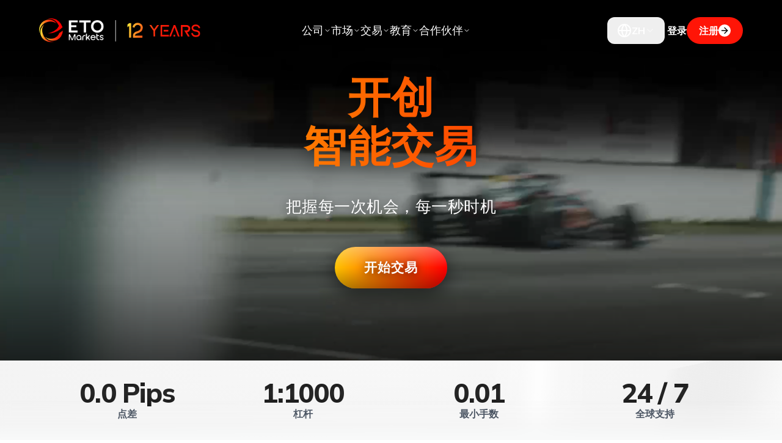

--- FILE ---
content_type: text/html; charset=utf-8
request_url: https://www.etomarkets.com/zh-cn
body_size: 730
content:
<!doctype html>
<html lang="en">
  <head>
    <meta charset="utf-8" />
    <meta name="viewport" content="width=device-width, initial-scale=1" />
    <title>ETO Markets - Pioneering Smart Trading</title>
    <meta
      name="description"
      content="Trade Forex, Metals, Indices, and Energies with ETO Markets. Access global financial markets with competitive spreads, high leverage, and 24/7 support."
    />
    <link rel="icon" type="image/svg+xml" href="/favicon.svg" />
    <style>
      @import url("https://fonts.googleapis.com/css?family=Mulish:var(--EN-subtitle-1-font-weight),400,800,var(--EN-headline-5-font-weight),700,var(--EN-body-1-font-weight),600|Noto+Sans+SC:var(--CN-body-2-font-weight)");
      @font-face {
        font-family: "PingFang SC-Semibold";
        src: url("https://anima-uploads.s3.amazonaws.com/projects/676018d9c0207c4d3efc3122/fonts/pingfang-semibold.ttf")
          format("truetype");
      }
    </style>
    <link href="zendesk.css" rel="stylesheet" />

    <!-- Google tag (gtag.js) -->
    <script async src="https://www.googletagmanager.com/gtag/js?id=G-YCCJ0CNGBW"></script>
    <!-- Zendesk Chat Widget -->
    <script id="ze-snippet" src="https://static.zdassets.com/ekr/snippet.js?key=7cd26f80-92e8-4653-9d44-2af2874895ff"></script>
    <script>
      window.dataLayer = window.dataLayer || [];
      function gtag() {
        dataLayer.push(arguments);
      }
      gtag("js", new Date());

      gtag("config", "G-YCCJ0CNGBW");
    </script>
    <script type="module" crossorigin src="/assets/index-C2ov9w8g.js"></script>
    <link rel="stylesheet" crossorigin href="/assets/index-B-v_RQcN.css">
  </head>
  <body>
    <div id="app"></div>
  </body>
</html>


--- FILE ---
content_type: text/html; charset=utf-8
request_url: https://www.etomarkets.com/zendesk.css
body_size: 482
content:
<!doctype html>
<html lang="en">
  <head>
    <meta charset="utf-8" />
    <meta name="viewport" content="width=device-width, initial-scale=1" />
    <title>ETO Markets - Pioneering Smart Trading</title>
    <meta
      name="description"
      content="Trade Forex, Metals, Indices, and Energies with ETO Markets. Access global financial markets with competitive spreads, high leverage, and 24/7 support."
    />
    <link rel="icon" type="image/svg+xml" href="/favicon.svg" />
    <style>
      @import url("https://fonts.googleapis.com/css?family=Mulish:var(--EN-subtitle-1-font-weight),400,800,var(--EN-headline-5-font-weight),700,var(--EN-body-1-font-weight),600|Noto+Sans+SC:var(--CN-body-2-font-weight)");
      @font-face {
        font-family: "PingFang SC-Semibold";
        src: url("https://anima-uploads.s3.amazonaws.com/projects/676018d9c0207c4d3efc3122/fonts/pingfang-semibold.ttf")
          format("truetype");
      }
    </style>
    <link href="zendesk.css" rel="stylesheet" />

    <!-- Google tag (gtag.js) -->
    <script async src="https://www.googletagmanager.com/gtag/js?id=G-YCCJ0CNGBW"></script>
    <!-- Zendesk Chat Widget -->
    <script id="ze-snippet" src="https://static.zdassets.com/ekr/snippet.js?key=7cd26f80-92e8-4653-9d44-2af2874895ff"></script>
    <script>
      window.dataLayer = window.dataLayer || [];
      function gtag() {
        dataLayer.push(arguments);
      }
      gtag("js", new Date());

      gtag("config", "G-YCCJ0CNGBW");
    </script>
    <script type="module" crossorigin src="/assets/index-C2ov9w8g.js"></script>
    <link rel="stylesheet" crossorigin href="/assets/index-B-v_RQcN.css">
  </head>
  <body>
    <div id="app"></div>
  </body>
</html>


--- FILE ---
content_type: text/html; charset=utf-8
request_url: https://www.etomarkets.com/%22https:/fonts.googleapis.com/css?family=Mulish%3Avar(--EN-subtitle-1-font-weight
body_size: 483
content:
<!doctype html>
<html lang="en">
  <head>
    <meta charset="utf-8" />
    <meta name="viewport" content="width=device-width, initial-scale=1" />
    <title>ETO Markets - Pioneering Smart Trading</title>
    <meta
      name="description"
      content="Trade Forex, Metals, Indices, and Energies with ETO Markets. Access global financial markets with competitive spreads, high leverage, and 24/7 support."
    />
    <link rel="icon" type="image/svg+xml" href="/favicon.svg" />
    <style>
      @import url("https://fonts.googleapis.com/css?family=Mulish:var(--EN-subtitle-1-font-weight),400,800,var(--EN-headline-5-font-weight),700,var(--EN-body-1-font-weight),600|Noto+Sans+SC:var(--CN-body-2-font-weight)");
      @font-face {
        font-family: "PingFang SC-Semibold";
        src: url("https://anima-uploads.s3.amazonaws.com/projects/676018d9c0207c4d3efc3122/fonts/pingfang-semibold.ttf")
          format("truetype");
      }
    </style>
    <link href="zendesk.css" rel="stylesheet" />

    <!-- Google tag (gtag.js) -->
    <script async src="https://www.googletagmanager.com/gtag/js?id=G-YCCJ0CNGBW"></script>
    <!-- Zendesk Chat Widget -->
    <script id="ze-snippet" src="https://static.zdassets.com/ekr/snippet.js?key=7cd26f80-92e8-4653-9d44-2af2874895ff"></script>
    <script>
      window.dataLayer = window.dataLayer || [];
      function gtag() {
        dataLayer.push(arguments);
      }
      gtag("js", new Date());

      gtag("config", "G-YCCJ0CNGBW");
    </script>
    <script type="module" crossorigin src="/assets/index-C2ov9w8g.js"></script>
    <link rel="stylesheet" crossorigin href="/assets/index-B-v_RQcN.css">
  </head>
  <body>
    <div id="app"></div>
  </body>
</html>


--- FILE ---
content_type: text/css; charset=utf-8
request_url: https://www.etomarkets.com/assets/index-B-v_RQcN.css
body_size: 18085
content:
@tailwind components;@tailwind utilities;:root{--CN-body-2-font-family: "Noto Sans SC", Helvetica;--CN-body-2-font-size: 14px;--CN-body-2-font-style: normal;--CN-body-2-font-weight: 400;--CN-body-2-letter-spacing: 0px;--CN-body-2-line-height: 20px;--colors-miscellaneous-window-grabber: rgba(0, 0, 0, 1);--EN-body-1-font-family: "Mulish", Helvetica;--EN-body-1-font-size: 16px;--EN-body-1-font-style: normal;--EN-body-1-font-weight: 400;--EN-body-1-letter-spacing: 0px;--EN-body-1-line-height: 24px;--EN-headline-5-font-family: "Mulish", Helvetica;--EN-headline-5-font-size: 20px;--EN-headline-5-font-style: normal;--EN-headline-5-font-weight: 500;--EN-headline-5-letter-spacing: 0px;--EN-headline-5-line-height: 36px;--EN-subtitle-1-font-family: "Mulish", Helvetica;--EN-subtitle-1-font-size: 16px;--EN-subtitle-1-font-style: normal;--EN-subtitle-1-font-weight: 600;--EN-subtitle-1-letter-spacing: 0px;--EN-subtitle-1-line-height: normal;--PH-kr-a7: rgba(40, 40, 40, 1);--i-uena6: rgba(40, 40, 40, 1);--primarygrey: rgba(244, 244, 244, 1);--primarymomentum-red: rgba(255, 21, 7, 1);--primarystealth: rgba(40, 40, 40, 1);--primarywhite: rgba(255, 255, 255, 1);--secondaryline: rgba(222, 229, 239, 1);--yet-d6z: rgba(100, 100, 100, 1)}[data-colors-mode=light]{--colors-miscellaneous-window-grabber: rgba(0, 0, 0, 1)}[data-colors-mode=dark],[data-colors-mode=IC-light],[data-colors-mode=IC-dark]{--colors-miscellaneous-window-grabber: rgba(255, 255, 255, 1)}:root{--animate-spin: spin 1s linear infinite}.animate-fade-in{animation:fade-in 1s var(--animation-delay, 0s) ease forwards}.animate-fade-up{animation:fade-up 1s var(--animation-delay, 0s) ease forwards}.animate-marquee{animation:marquee var(--duration) infinite linear}.animate-marquee-vertical{animation:marquee-vertical var(--duration) linear infinite}.animate-shimmer{animation:shimmer 8s infinite}.animate-spin{animation:var(--animate-spin)}@keyframes spin{to{transform:rotate(1turn)}}@keyframes image-glow{0%{opacity:0;animation-timing-function:cubic-bezier(.74,.25,.76,1)}10%{opacity:.7;animation-timing-function:cubic-bezier(.12,.01,.08,.99)}to{opacity:.4}}@keyframes fade-in{0%{opacity:0;transform:translateY(-10px)}to{opacity:1;transform:none}}@keyframes fade-up{0%{opacity:0;transform:translateY(20px)}to{opacity:1;transform:none}}@keyframes shimmer{0%,90%,to{background-position:calc(-100% - var(--shimmer-width)) 0}30%,60%{background-position:calc(100% + var(--shimmer-width)) 0}}@keyframes marquee{0%{transform:translate(0)}to{transform:translate(calc(-100% - var(--gap)))}}@keyframes marquee-vertical{0%{transform:translateY(0)}to{transform:translateY(calc(-100% - var(--gap)))}}*,:before,:after{--tw-border-spacing-x: 0;--tw-border-spacing-y: 0;--tw-translate-x: 0;--tw-translate-y: 0;--tw-rotate: 0;--tw-skew-x: 0;--tw-skew-y: 0;--tw-scale-x: 1;--tw-scale-y: 1;--tw-pan-x: ;--tw-pan-y: ;--tw-pinch-zoom: ;--tw-scroll-snap-strictness: proximity;--tw-gradient-from-position: ;--tw-gradient-via-position: ;--tw-gradient-to-position: ;--tw-ordinal: ;--tw-slashed-zero: ;--tw-numeric-figure: ;--tw-numeric-spacing: ;--tw-numeric-fraction: ;--tw-ring-inset: ;--tw-ring-offset-width: 0px;--tw-ring-offset-color: #fff;--tw-ring-color: rgb(59 130 246 / .5);--tw-ring-offset-shadow: 0 0 #0000;--tw-ring-shadow: 0 0 #0000;--tw-shadow: 0 0 #0000;--tw-shadow-colored: 0 0 #0000;--tw-blur: ;--tw-brightness: ;--tw-contrast: ;--tw-grayscale: ;--tw-hue-rotate: ;--tw-invert: ;--tw-saturate: ;--tw-sepia: ;--tw-drop-shadow: ;--tw-backdrop-blur: ;--tw-backdrop-brightness: ;--tw-backdrop-contrast: ;--tw-backdrop-grayscale: ;--tw-backdrop-hue-rotate: ;--tw-backdrop-invert: ;--tw-backdrop-opacity: ;--tw-backdrop-saturate: ;--tw-backdrop-sepia: ;--tw-contain-size: ;--tw-contain-layout: ;--tw-contain-paint: ;--tw-contain-style: }::backdrop{--tw-border-spacing-x: 0;--tw-border-spacing-y: 0;--tw-translate-x: 0;--tw-translate-y: 0;--tw-rotate: 0;--tw-skew-x: 0;--tw-skew-y: 0;--tw-scale-x: 1;--tw-scale-y: 1;--tw-pan-x: ;--tw-pan-y: ;--tw-pinch-zoom: ;--tw-scroll-snap-strictness: proximity;--tw-gradient-from-position: ;--tw-gradient-via-position: ;--tw-gradient-to-position: ;--tw-ordinal: ;--tw-slashed-zero: ;--tw-numeric-figure: ;--tw-numeric-spacing: ;--tw-numeric-fraction: ;--tw-ring-inset: ;--tw-ring-offset-width: 0px;--tw-ring-offset-color: #fff;--tw-ring-color: rgb(59 130 246 / .5);--tw-ring-offset-shadow: 0 0 #0000;--tw-ring-shadow: 0 0 #0000;--tw-shadow: 0 0 #0000;--tw-shadow-colored: 0 0 #0000;--tw-blur: ;--tw-brightness: ;--tw-contrast: ;--tw-grayscale: ;--tw-hue-rotate: ;--tw-invert: ;--tw-saturate: ;--tw-sepia: ;--tw-drop-shadow: ;--tw-backdrop-blur: ;--tw-backdrop-brightness: ;--tw-backdrop-contrast: ;--tw-backdrop-grayscale: ;--tw-backdrop-hue-rotate: ;--tw-backdrop-invert: ;--tw-backdrop-opacity: ;--tw-backdrop-saturate: ;--tw-backdrop-sepia: ;--tw-contain-size: ;--tw-contain-layout: ;--tw-contain-paint: ;--tw-contain-style: }*,:before,:after{box-sizing:border-box;border-width:0;border-style:solid;border-color:#e5e7eb}:before,:after{--tw-content: ""}html,:host{line-height:1.5;-webkit-text-size-adjust:100%;-moz-tab-size:4;tab-size:4;font-family:ui-sans-serif,system-ui,sans-serif,"Apple Color Emoji","Segoe UI Emoji",Segoe UI Symbol,"Noto Color Emoji";font-feature-settings:normal;font-variation-settings:normal;-webkit-tap-highlight-color:transparent}body{margin:0;line-height:inherit}hr{height:0;color:inherit;border-top-width:1px}abbr:where([title]){text-decoration:underline dotted}h1,h2,h3,h4,h5,h6{font-size:inherit;font-weight:inherit}a{color:inherit;text-decoration:inherit}b,strong{font-weight:bolder}code,kbd,samp,pre{font-family:ui-monospace,SFMono-Regular,Menlo,Monaco,Consolas,Liberation Mono,Courier New,monospace;font-feature-settings:normal;font-variation-settings:normal;font-size:1em}small{font-size:80%}sub,sup{font-size:75%;line-height:0;position:relative;vertical-align:baseline}sub{bottom:-.25em}sup{top:-.5em}table{text-indent:0;border-color:inherit;border-collapse:collapse}button,input,optgroup,select,textarea{font-family:inherit;font-feature-settings:inherit;font-variation-settings:inherit;font-size:100%;font-weight:inherit;line-height:inherit;letter-spacing:inherit;color:inherit;margin:0;padding:0}button,select{text-transform:none}button,input:where([type=button]),input:where([type=reset]),input:where([type=submit]){-webkit-appearance:button;background-color:transparent;background-image:none}:-moz-focusring{outline:auto}:-moz-ui-invalid{box-shadow:none}progress{vertical-align:baseline}::-webkit-inner-spin-button,::-webkit-outer-spin-button{height:auto}[type=search]{-webkit-appearance:textfield;outline-offset:-2px}::-webkit-search-decoration{-webkit-appearance:none}::-webkit-file-upload-button{-webkit-appearance:button;font:inherit}summary{display:list-item}blockquote,dl,dd,h1,h2,h3,h4,h5,h6,hr,figure,p,pre{margin:0}fieldset{margin:0;padding:0}legend{padding:0}ol,ul,menu{list-style:none;margin:0;padding:0}dialog{padding:0}textarea{resize:vertical}input::placeholder,textarea::placeholder{opacity:1;color:#9ca3af}button,[role=button]{cursor:pointer}:disabled{cursor:default}img,svg,video,canvas,audio,iframe,embed,object{display:block;vertical-align:middle}img,video{max-width:100%;height:auto}[hidden]:where(:not([hidden=until-found])){display:none}:root{--background: 0 0% 100%;--foreground: 222.2 47.4% 11.2%;--muted: 210 40% 96.1%;--muted-foreground: 215.4 16.3% 46.9%;--popover: 0 0% 100%;--popover-foreground: 222.2 47.4% 11.2%;--border: 214.3 31.8% 91.4%;--input: 214.3 31.8% 91.4%;--card: transparent;--card-foreground: 222.2 47.4% 11.2%;--primary: 222.2 47.4% 11.2%;--primary-foreground: 210 40% 98%;--secondary: 210 40% 96.1%;--secondary-foreground: 222.2 47.4% 11.2%;--accent: 210 40% 96.1%;--accent-foreground: 222.2 47.4% 11.2%;--destructive: 0 100% 50%;--destructive-foreground: 210 40% 98%;--ring: 215 20.2% 65.1%;--radius: .5rem}*{border-color:hsl(var(--border))}body{background-color:hsl(var(--background));color:hsl(var(--foreground));font-feature-settings:"rlig" 1,"calt" 1}.\!container{width:100%!important;margin-right:auto!important;margin-left:auto!important;padding-right:2rem!important;padding-left:2rem!important}.container{width:100%;margin-right:auto;margin-left:auto;padding-right:2rem;padding-left:2rem}@media (min-width: 1400px){.\!container{max-width:1400px!important}.container{max-width:1400px}}.sr-only{position:absolute;width:1px;height:1px;padding:0;margin:-1px;overflow:hidden;clip:rect(0,0,0,0);white-space:nowrap;border-width:0}.pointer-events-none{pointer-events:none}.visible{visibility:visible}.fixed{position:fixed}.absolute{position:absolute}.relative{position:relative}.sticky{position:sticky}.inset-0{top:0;right:0;bottom:0;left:0}.inset-x-0{left:0;right:0}.-bottom-0\.5{bottom:-.125rem}.-bottom-12{bottom:-3rem}.-left-12{left:-3rem}.-left-4{left:-1rem}.-right-12{right:-3rem}.-right-2{right:-.5rem}.-right-4{right:-1rem}.-right-\[32px\]{right:-32px}.-top-12{top:-3rem}.-top-2{top:-.5rem}.-top-px{top:-1px}.bottom-0{bottom:0}.bottom-3{bottom:.75rem}.bottom-4{bottom:1rem}.bottom-8{bottom:2rem}.bottom-\[5px\]{bottom:5px}.left-0{left:0}.left-1\/2{left:50%}.left-11{left:2.75rem}.left-3{left:.75rem}.left-4{left:1rem}.left-5{left:1.25rem}.left-6{left:1.5rem}.left-8{left:2rem}.left-\[10\%\]{left:10%}.left-\[10\.12\%\]{left:10.12%}.left-\[12\.35\%\]{left:12.35%}.left-\[20\.31\%\]{left:20.31%}.left-\[22px\]{left:22px}.left-\[29px\]{left:29px}.left-\[31\.8\%\]{left:31.8%}.left-\[32\.81\%\]{left:32.81%}.left-\[33px\]{left:33px}.left-\[3px\]{left:3px}.left-\[43\.75\%\]{left:43.75%}.left-\[45\.49\%\]{left:45.49%}.left-\[51\%\]{left:51%}.left-\[519px\]{left:519px}.left-\[6\.25\%\]{left:6.25%}.left-\[62\%\]{left:62%}.left-\[648px\]{left:648px}.left-\[71\%\]{left:71%}.left-\[75\.3\%\]{left:75.3%}.left-\[79\%\]{left:79%}.left-\[81\%\]{left:81%}.left-\[81\.6\%\]{left:81.6%}.left-\[82\%\]{left:82%}.left-\[85\%\]{left:85%}.left-\[85\.5\%\]{left:85.5%}.left-\[86\%\]{left:86%}.left-px{left:1px}.right-0{right:0}.right-2{right:.5rem}.right-3{right:.75rem}.right-4{right:1rem}.right-8{right:2rem}.right-\[10\%\]{right:10%}.right-\[12\.35\%\]{right:12.35%}.right-\[2px\]{right:2px}.top-0{top:0}.top-1\/2{top:50%}.top-5{top:1.25rem}.top-6{top:1.5rem}.top-8{top:2rem}.top-\[-40px\]{top:-40px}.top-\[11px\]{top:11px}.top-\[135px\]{top:135px}.top-\[140px\]{top:140px}.top-\[190px\]{top:190px}.top-\[1px\]{top:1px}.top-\[211px\]{top:211px}.top-\[22px\]{top:22px}.top-\[23\.87\%\]{top:23.87%}.top-\[240px\]{top:240px}.top-\[260px\]{top:260px}.top-\[284px\]{top:284px}.top-\[29\.69\%\]{top:29.69%}.top-\[290px\]{top:290px}.top-\[295px\]{top:295px}.top-\[2px\]{top:2px}.top-\[32\.81\%\]{top:32.81%}.top-\[32px\]{top:32px}.top-\[33px\]{top:33px}.top-\[345px\]{top:345px}.top-\[350px\]{top:350px}.top-\[36px\]{top:36px}.top-\[395px\]{top:395px}.top-\[400px\]{top:400px}.top-\[465px\]{top:465px}.top-\[470px\]{top:470px}.top-\[51\.70\%\]{top:51.7%}.top-\[51px\]{top:51px}.top-\[6\.25\%\]{top:6.25%}.top-\[60\%\]{top:60%}.top-\[737px\]{top:737px}.top-\[75\%\]{top:75%}.top-\[76px\]{top:76px}.top-\[8\.00\%\]{top:8%}.top-\[8\.23\%\]{top:8.23%}.top-\[82\.30\%\]{top:82.3%}.top-\[calc\(50\.00\%_-_14px\)\]{top:calc(50% - 14px)}.top-\[calc\(50\.00\%_-_9px\)\]{top:calc(50% - 9px)}.top-full{top:100%}.top-px{top:1px}.z-0{z-index:0}.z-10{z-index:10}.z-20{z-index:20}.z-50{z-index:50}.z-\[10000\]{z-index:10000}.z-\[100\]{z-index:100}.z-\[1\]{z-index:1}.z-\[60\]{z-index:60}.z-\[70\]{z-index:70}.z-\[9999\]{z-index:9999}.order-1{order:1}.order-2{order:2}.col-span-1{grid-column:span 1 / span 1}.m-0{margin:0}.-mx-1{margin-left:-.25rem;margin-right:-.25rem}.-mx-4{margin-left:-1rem;margin-right:-1rem}.mx-4{margin-left:1rem;margin-right:1rem}.mx-auto{margin-left:auto;margin-right:auto}.my-0{margin-top:0;margin-bottom:0}.my-1{margin-top:.25rem;margin-bottom:.25rem}.my-8{margin-top:2rem;margin-bottom:2rem}.-ml-1{margin-left:-.25rem}.-ml-2{margin-left:-.5rem}.-ml-4{margin-left:-1rem}.-mt-3{margin-top:-.75rem}.-mt-4{margin-top:-1rem}.-mt-48{margin-top:-12rem}.mb-0\.5{margin-bottom:.125rem}.mb-1{margin-bottom:.25rem}.mb-1\.5{margin-bottom:.375rem}.mb-10{margin-bottom:2.5rem}.mb-12{margin-bottom:3rem}.mb-16{margin-bottom:4rem}.mb-2{margin-bottom:.5rem}.mb-3{margin-bottom:.75rem}.mb-4{margin-bottom:1rem}.mb-6{margin-bottom:1.5rem}.mb-8{margin-bottom:2rem}.mb-\[124px\]{margin-bottom:124px}.mb-\[60px\]{margin-bottom:60px}.ml-1{margin-left:.25rem}.ml-2{margin-left:.5rem}.ml-4{margin-left:1rem}.ml-6{margin-left:1.5rem}.ml-\[-3px\]{margin-left:-3px}.ml-\[23px\]{margin-left:23px}.ml-\[26px\]{margin-left:26px}.ml-\[39px\]{margin-left:39px}.ml-px{margin-left:1px}.mr-1{margin-right:.25rem}.mr-2\.5{margin-right:.625rem}.mr-4{margin-right:1rem}.mr-6{margin-right:1.5rem}.mt-0\.5{margin-top:.125rem}.mt-1{margin-top:.25rem}.mt-1\.5{margin-top:.375rem}.mt-12{margin-top:3rem}.mt-2{margin-top:.5rem}.mt-4{margin-top:1rem}.mt-5{margin-top:1.25rem}.mt-6{margin-top:1.5rem}.mt-8{margin-top:2rem}.mt-\[-1\.00px\]{margin-top:-1px}.mt-\[19px\]{margin-top:19px}.mt-\[22px\]{margin-top:22px}.mt-\[25px\]{margin-top:25px}.mt-\[42px\]{margin-top:42px}.mt-\[52px\]{margin-top:52px}.mt-auto{margin-top:auto}.line-clamp-2{overflow:hidden;display:-webkit-box;-webkit-box-orient:vertical;-webkit-line-clamp:2}.line-clamp-3{overflow:hidden;display:-webkit-box;-webkit-box-orient:vertical;-webkit-line-clamp:3}.block{display:block}.flex{display:flex}.inline-flex{display:inline-flex}.table{display:table}.grid{display:grid}.hidden{display:none}.aspect-\[1\]{aspect-ratio:1}.aspect-\[544\/443\]{aspect-ratio:544/443}.aspect-square{aspect-ratio:1 / 1}.size-12{width:3rem;height:3rem}.size-\[60px\]{width:60px;height:60px}.size-\[68px\]{width:68px;height:68px}.h-0\.5{height:.125rem}.h-1{height:.25rem}.h-1\.5{height:.375rem}.h-1\/2{height:50%}.h-1\/3{height:33.333333%}.h-10{height:2.5rem}.h-11{height:2.75rem}.h-12{height:3rem}.h-14{height:3.5rem}.h-16{height:4rem}.h-2{height:.5rem}.h-2\.5{height:.625rem}.h-20{height:5rem}.h-24{height:6rem}.h-3{height:.75rem}.h-3\.5{height:.875rem}.h-32{height:8rem}.h-4{height:1rem}.h-5{height:1.25rem}.h-6{height:1.5rem}.h-64{height:16rem}.h-7{height:1.75rem}.h-8{height:2rem}.h-9{height:2.25rem}.h-\[100px\]{height:100px}.h-\[12\.61px\]{height:12.61px}.h-\[127\.98px\]{height:127.98px}.h-\[140px\]{height:140px}.h-\[150px\]{height:150px}.h-\[158px\]{height:158px}.h-\[180px\]{height:180px}.h-\[189px\]{height:189px}.h-\[19\.20\%\]{height:19.2%}.h-\[1px\]{height:1px}.h-\[220px\]{height:220px}.h-\[25px\]{height:25px}.h-\[280px\]{height:280px}.h-\[304px\]{height:304px}.h-\[30px\]{height:30px}.h-\[30vh\]{height:30vh}.h-\[31\.25\%\]{height:31.25%}.h-\[32\.35px\]{height:32.35px}.h-\[320px\]{height:320px}.h-\[34px\]{height:34px}.h-\[350px\]{height:350px}.h-\[39px\]{height:39px}.h-\[40\.26\%\]{height:40.26%}.h-\[400px\]{height:400px}.h-\[420px\]{height:420px}.h-\[438px\]{height:438px}.h-\[450px\]{height:450px}.h-\[462px\]{height:462px}.h-\[47px\]{height:47px}.h-\[48\.26\%\]{height:48.26%}.h-\[500px\]{height:500px}.h-\[51px\]{height:51px}.h-\[55px\]{height:55px}.h-\[59px\]{height:59px}.h-\[5px\]{height:5px}.h-\[600px\]{height:600px}.h-\[60px\]{height:60px}.h-\[619px\]{height:619px}.h-\[635px\]{height:635px}.h-\[65px\]{height:65px}.h-\[680px\]{height:680px}.h-\[70\%\]{height:70%}.h-\[70vh\]{height:70vh}.h-\[72px\]{height:72px}.h-\[76px\]{height:76px}.h-\[78\.12\%\]{height:78.12%}.h-\[80px\]{height:80px}.h-\[83px\]{height:83px}.h-\[90\%\]{height:90%}.h-\[calc\(100vh-80px\)\]{height:calc(100vh - 80px)}.h-\[var\(--radix-navigation-menu-viewport-height\)\]{height:var(--radix-navigation-menu-viewport-height)}.h-\[var\(--radix-select-trigger-height\)\]{height:var(--radix-select-trigger-height)}.h-auto{height:auto}.h-full{height:100%}.h-px{height:1px}.h-screen{height:100vh}.max-h-0{max-height:0px}.max-h-96{max-height:24rem}.max-h-\[300px\]{max-height:300px}.max-h-\[35px\]{max-height:35px}.max-h-\[420px\]{max-height:420px}.max-h-\[500px\]{max-height:500px}.max-h-\[800px\]{max-height:800px}.max-h-\[90vh\]{max-height:90vh}.min-h-\[180px\]{min-height:180px}.min-h-\[2\.6em\]{min-height:2.6em}.min-h-\[200px\]{min-height:200px}.min-h-\[240px\]{min-height:240px}.min-h-\[500px\]{min-height:500px}.min-h-\[56px\]{min-height:56px}.min-h-\[600px\]{min-height:600px}.min-h-\[60px\]{min-height:60px}.min-h-screen{min-height:100vh}.w-1{width:.25rem}.w-1\.5{width:.375rem}.w-10{width:2.5rem}.w-12{width:3rem}.w-14{width:3.5rem}.w-16{width:4rem}.w-2{width:.5rem}.w-2\.5{width:.625rem}.w-20{width:5rem}.w-3{width:.75rem}.w-3\.5{width:.875rem}.w-32{width:8rem}.w-4{width:1rem}.w-48{width:12rem}.w-5{width:1.25rem}.w-6{width:1.5rem}.w-7{width:1.75rem}.w-8{width:2rem}.w-9{width:2.25rem}.w-\[100px\]{width:100px}.w-\[12\.61px\]{width:12.61px}.w-\[140\.2px\]{width:140.2px}.w-\[140px\]{width:140px}.w-\[143px\]{width:143px}.w-\[150px\]{width:150px}.w-\[155px\]{width:155px}.w-\[180px\]{width:180px}.w-\[186px\]{width:186px}.w-\[194px\]{width:194px}.w-\[1px\]{width:1px}.w-\[200px\]{width:200px}.w-\[22\.80\%\]{width:22.8%}.w-\[240px\]{width:240px}.w-\[245px\]{width:245px}.w-\[26\.34px\]{width:26.34px}.w-\[260px\]{width:260px}.w-\[268px\]{width:268px}.w-\[27px\]{width:27px}.w-\[280px\]{width:280px}.w-\[300px\]{width:300px}.w-\[31\.25\%\]{width:31.25%}.w-\[320px\]{width:320px}.w-\[321px\]{width:321px}.w-\[340px\]{width:340px}.w-\[350px\]{width:350px}.w-\[380px\]{width:380px}.w-\[41\.36\%\]{width:41.36%}.w-\[49\.38\%\]{width:49.38%}.w-\[500px\]{width:500px}.w-\[53\.75\%\]{width:53.75%}.w-\[557px\]{width:557px}.w-\[55px\]{width:55px}.w-\[58px\]{width:58px}.w-\[60\.94\%\]{width:60.94%}.w-\[60px\]{width:60px}.w-\[63px\]{width:63px}.w-\[70\%\]{width:70%}.w-\[720px\]{width:720px}.w-\[72px\]{width:72px}.w-\[78\.12\%\]{width:78.12%}.w-\[7px\]{width:7px}.w-\[80\%\]{width:80%}.w-\[80px\]{width:80px}.w-\[83px\]{width:83px}.w-\[848px\]{width:848px}.w-\[852px\]{width:852px}.w-\[877px\]{width:877px}.w-\[87px\]{width:87px}.w-\[897px\]{width:897px}.w-\[90\%\]{width:90%}.w-auto{width:auto}.w-fit{width:fit-content}.w-full{width:100%}.w-max{width:max-content}.w-px{width:1px}.min-w-0{min-width:0px}.min-w-10{min-width:2.5rem}.min-w-8{min-width:2rem}.min-w-9{min-width:2.25rem}.min-w-\[100px\]{min-width:100px}.min-w-\[140px\]{min-width:140px}.min-w-\[280px\]{min-width:280px}.min-w-\[32px\]{min-width:32px}.min-w-\[8rem\]{min-width:8rem}.min-w-\[var\(--radix-select-trigger-width\)\]{min-width:var(--radix-select-trigger-width)}.min-w-full{min-width:100%}.min-w-max{min-width:max-content}.max-w-2xl{max-width:42rem}.max-w-3xl{max-width:48rem}.max-w-4xl{max-width:56rem}.max-w-5xl{max-width:64rem}.max-w-6xl{max-width:72rem}.max-w-7xl{max-width:80rem}.max-w-\[1200px\]{max-width:1200px}.max-w-\[1280px\]{max-width:1280px}.max-w-\[1400px\]{max-width:1400px}.max-w-\[1440px\]{max-width:1440px}.max-w-\[1514px\]{max-width:1514px}.max-w-\[1600px\]{max-width:1600px}.max-w-\[1920px\]{max-width:1920px}.max-w-\[280px\]{max-width:280px}.max-w-\[530px\]{max-width:530px}.max-w-\[540px\]{max-width:540px}.max-w-\[640px\]{max-width:640px}.max-w-\[686px\]{max-width:686px}.max-w-\[700px\]{max-width:700px}.max-w-\[810px\]{max-width:810px}.max-w-\[90\%\]{max-width:90%}.max-w-full{max-width:100%}.max-w-max{max-width:max-content}.max-w-md{max-width:28rem}.max-w-xl{max-width:36rem}.max-w-xs{max-width:20rem}.flex-1{flex:1 1 0%}.flex-\[0_0_90\%\]{flex:0 0 90%}.flex-\[0_0_auto\]{flex:0 0 auto}.flex-shrink{flex-shrink:1}.flex-shrink-0,.shrink-0{flex-shrink:0}.grow-0{flex-grow:0}.basis-1\/2{flex-basis:50%}.basis-full{flex-basis:100%}.border-collapse{border-collapse:collapse}.origin-center{transform-origin:center}.origin-top-left{transform-origin:top left}.-translate-x-1\/2{--tw-translate-x: -50%;transform:translate(var(--tw-translate-x),var(--tw-translate-y)) rotate(var(--tw-rotate)) skew(var(--tw-skew-x)) skewY(var(--tw-skew-y)) scaleX(var(--tw-scale-x)) scaleY(var(--tw-scale-y))}.-translate-x-4{--tw-translate-x: -1rem;transform:translate(var(--tw-translate-x),var(--tw-translate-y)) rotate(var(--tw-rotate)) skew(var(--tw-skew-x)) skewY(var(--tw-skew-y)) scaleX(var(--tw-scale-x)) scaleY(var(--tw-scale-y))}.-translate-y-1\/2{--tw-translate-y: -50%;transform:translate(var(--tw-translate-x),var(--tw-translate-y)) rotate(var(--tw-rotate)) skew(var(--tw-skew-x)) skewY(var(--tw-skew-y)) scaleX(var(--tw-scale-x)) scaleY(var(--tw-scale-y))}.-translate-y-2{--tw-translate-y: -.5rem;transform:translate(var(--tw-translate-x),var(--tw-translate-y)) rotate(var(--tw-rotate)) skew(var(--tw-skew-x)) skewY(var(--tw-skew-y)) scaleX(var(--tw-scale-x)) scaleY(var(--tw-scale-y))}.translate-x-0{--tw-translate-x: 0px;transform:translate(var(--tw-translate-x),var(--tw-translate-y)) rotate(var(--tw-rotate)) skew(var(--tw-skew-x)) skewY(var(--tw-skew-y)) scaleX(var(--tw-scale-x)) scaleY(var(--tw-scale-y))}.translate-x-4{--tw-translate-x: 1rem;transform:translate(var(--tw-translate-x),var(--tw-translate-y)) rotate(var(--tw-rotate)) skew(var(--tw-skew-x)) skewY(var(--tw-skew-y)) scaleX(var(--tw-scale-x)) scaleY(var(--tw-scale-y))}.translate-x-\[-100\%\]{--tw-translate-x: -100%;transform:translate(var(--tw-translate-x),var(--tw-translate-y)) rotate(var(--tw-rotate)) skew(var(--tw-skew-x)) skewY(var(--tw-skew-y)) scaleX(var(--tw-scale-x)) scaleY(var(--tw-scale-y))}.translate-x-\[-50\%\]{--tw-translate-x: -50%;transform:translate(var(--tw-translate-x),var(--tw-translate-y)) rotate(var(--tw-rotate)) skew(var(--tw-skew-x)) skewY(var(--tw-skew-y)) scaleX(var(--tw-scale-x)) scaleY(var(--tw-scale-y))}.translate-x-full{--tw-translate-x: 100%;transform:translate(var(--tw-translate-x),var(--tw-translate-y)) rotate(var(--tw-rotate)) skew(var(--tw-skew-x)) skewY(var(--tw-skew-y)) scaleX(var(--tw-scale-x)) scaleY(var(--tw-scale-y))}.translate-y-0{--tw-translate-y: 0px;transform:translate(var(--tw-translate-x),var(--tw-translate-y)) rotate(var(--tw-rotate)) skew(var(--tw-skew-x)) skewY(var(--tw-skew-y)) scaleX(var(--tw-scale-x)) scaleY(var(--tw-scale-y))}.translate-y-2{--tw-translate-y: .5rem;transform:translate(var(--tw-translate-x),var(--tw-translate-y)) rotate(var(--tw-rotate)) skew(var(--tw-skew-x)) skewY(var(--tw-skew-y)) scaleX(var(--tw-scale-x)) scaleY(var(--tw-scale-y))}.translate-y-8{--tw-translate-y: 2rem;transform:translate(var(--tw-translate-x),var(--tw-translate-y)) rotate(var(--tw-rotate)) skew(var(--tw-skew-x)) skewY(var(--tw-skew-y)) scaleX(var(--tw-scale-x)) scaleY(var(--tw-scale-y))}.translate-y-\[-50\%\]{--tw-translate-y: -50%;transform:translate(var(--tw-translate-x),var(--tw-translate-y)) rotate(var(--tw-rotate)) skew(var(--tw-skew-x)) skewY(var(--tw-skew-y)) scaleX(var(--tw-scale-x)) scaleY(var(--tw-scale-y))}.-rotate-45{--tw-rotate: -45deg;transform:translate(var(--tw-translate-x),var(--tw-translate-y)) rotate(var(--tw-rotate)) skew(var(--tw-skew-x)) skewY(var(--tw-skew-y)) scaleX(var(--tw-scale-x)) scaleY(var(--tw-scale-y))}.rotate-180{--tw-rotate: 180deg;transform:translate(var(--tw-translate-x),var(--tw-translate-y)) rotate(var(--tw-rotate)) skew(var(--tw-skew-x)) skewY(var(--tw-skew-y)) scaleX(var(--tw-scale-x)) scaleY(var(--tw-scale-y))}.rotate-45{--tw-rotate: 45deg;transform:translate(var(--tw-translate-x),var(--tw-translate-y)) rotate(var(--tw-rotate)) skew(var(--tw-skew-x)) skewY(var(--tw-skew-y)) scaleX(var(--tw-scale-x)) scaleY(var(--tw-scale-y))}.rotate-90{--tw-rotate: 90deg;transform:translate(var(--tw-translate-x),var(--tw-translate-y)) rotate(var(--tw-rotate)) skew(var(--tw-skew-x)) skewY(var(--tw-skew-y)) scaleX(var(--tw-scale-x)) scaleY(var(--tw-scale-y))}.rotate-\[-15\.00deg\]{--tw-rotate: -15deg;transform:translate(var(--tw-translate-x),var(--tw-translate-y)) rotate(var(--tw-rotate)) skew(var(--tw-skew-x)) skewY(var(--tw-skew-y)) scaleX(var(--tw-scale-x)) scaleY(var(--tw-scale-y))}.skew-x-12{--tw-skew-x: 12deg;transform:translate(var(--tw-translate-x),var(--tw-translate-y)) rotate(var(--tw-rotate)) skew(var(--tw-skew-x)) skewY(var(--tw-skew-y)) scaleX(var(--tw-scale-x)) scaleY(var(--tw-scale-y))}.scale-100{--tw-scale-x: 1;--tw-scale-y: 1;transform:translate(var(--tw-translate-x),var(--tw-translate-y)) rotate(var(--tw-rotate)) skew(var(--tw-skew-x)) skewY(var(--tw-skew-y)) scaleX(var(--tw-scale-x)) scaleY(var(--tw-scale-y))}.scale-\[0\.45\]{--tw-scale-x: .45;--tw-scale-y: .45;transform:translate(var(--tw-translate-x),var(--tw-translate-y)) rotate(var(--tw-rotate)) skew(var(--tw-skew-x)) skewY(var(--tw-skew-y)) scaleX(var(--tw-scale-x)) scaleY(var(--tw-scale-y))}.transform{transform:translate(var(--tw-translate-x),var(--tw-translate-y)) rotate(var(--tw-rotate)) skew(var(--tw-skew-x)) skewY(var(--tw-skew-y)) scaleX(var(--tw-scale-x)) scaleY(var(--tw-scale-y))}.animate-\[fadeInUp_0\.6s_ease-out_0\.2s_both\]{animation:fadeInUp .6s ease-out .2s both}.animate-\[fadeInUp_0\.6s_ease-out_0\.4s_both\]{animation:fadeInUp .6s ease-out .4s both}.animate-\[fadeInUp_0\.6s_ease-out_0\.6s_both\]{animation:fadeInUp .6s ease-out .6s both}.animate-\[fadeIn_0\.8s_ease-out\]{animation:fadeIn .8s ease-out}.animate-\[simpleFadeIn_0\.8s_ease-out_0\.2s_both\]{animation:simpleFadeIn .8s ease-out .2s both}@keyframes fade-in-up{0%{opacity:0;transform:translateY(20px)}to{opacity:1;transform:translateY(0)}}.animate-fade-in-up{animation:fade-in-up .6s ease-out}@keyframes spin{to{transform:rotate(360deg)}}.animate-spin{animation:spin 1s linear infinite}.cursor-default{cursor:default}.cursor-grab{cursor:grab}.cursor-not-allowed{cursor:not-allowed}.cursor-pointer{cursor:pointer}.touch-none{touch-action:none}.touch-pan-y{--tw-pan-y: pan-y;touch-action:var(--tw-pan-x) var(--tw-pan-y) var(--tw-pinch-zoom)}.touch-manipulation{touch-action:manipulation}.select-none{-webkit-user-select:none;user-select:none}.resize{resize:both}.list-none{list-style-type:none}.appearance-none{-webkit-appearance:none;-moz-appearance:none;appearance:none}.auto-cols-\[max-content\]{grid-auto-columns:max-content}.grid-cols-1{grid-template-columns:repeat(1,minmax(0,1fr))}.grid-cols-2{grid-template-columns:repeat(2,minmax(0,1fr))}.grid-cols-3{grid-template-columns:repeat(3,minmax(0,1fr))}.grid-cols-4{grid-template-columns:repeat(4,minmax(0,1fr))}.flex-row{flex-direction:row}.flex-col{flex-direction:column}.flex-wrap{flex-wrap:wrap}.items-start{align-items:flex-start}.items-end{align-items:flex-end}.items-center{align-items:center}.items-stretch{align-items:stretch}.justify-start{justify-content:flex-start}.justify-end{justify-content:flex-end}.justify-center{justify-content:center}.justify-between{justify-content:space-between}.gap-0{gap:0px}.gap-0\.5{gap:.125rem}.gap-1{gap:.25rem}.gap-1\.5{gap:.375rem}.gap-10{gap:2.5rem}.gap-12{gap:3rem}.gap-16{gap:4rem}.gap-2{gap:.5rem}.gap-2\.5{gap:.625rem}.gap-20{gap:5rem}.gap-3{gap:.75rem}.gap-3\.5{gap:.875rem}.gap-4{gap:1rem}.gap-5{gap:1.25rem}.gap-6{gap:1.5rem}.gap-8{gap:2rem}.gap-\[30px\]{gap:30px}.gap-\[49px\]{gap:49px}.gap-x-8{column-gap:2rem}.gap-x-\[100px\]{column-gap:100px}.gap-y-8{row-gap:2rem}.gap-y-\[40px\]{row-gap:40px}.-space-x-16>:not([hidden])~:not([hidden]){--tw-space-x-reverse: 0;margin-right:calc(-4rem * var(--tw-space-x-reverse));margin-left:calc(-4rem * calc(1 - var(--tw-space-x-reverse)))}.space-x-1>:not([hidden])~:not([hidden]){--tw-space-x-reverse: 0;margin-right:calc(.25rem * var(--tw-space-x-reverse));margin-left:calc(.25rem * calc(1 - var(--tw-space-x-reverse)))}.space-y-0\.5>:not([hidden])~:not([hidden]){--tw-space-y-reverse: 0;margin-top:calc(.125rem * calc(1 - var(--tw-space-y-reverse)));margin-bottom:calc(.125rem * var(--tw-space-y-reverse))}.space-y-1>:not([hidden])~:not([hidden]){--tw-space-y-reverse: 0;margin-top:calc(.25rem * calc(1 - var(--tw-space-y-reverse)));margin-bottom:calc(.25rem * var(--tw-space-y-reverse))}.space-y-1\.5>:not([hidden])~:not([hidden]){--tw-space-y-reverse: 0;margin-top:calc(.375rem * calc(1 - var(--tw-space-y-reverse)));margin-bottom:calc(.375rem * var(--tw-space-y-reverse))}.space-y-2>:not([hidden])~:not([hidden]){--tw-space-y-reverse: 0;margin-top:calc(.5rem * calc(1 - var(--tw-space-y-reverse)));margin-bottom:calc(.5rem * var(--tw-space-y-reverse))}.space-y-3>:not([hidden])~:not([hidden]){--tw-space-y-reverse: 0;margin-top:calc(.75rem * calc(1 - var(--tw-space-y-reverse)));margin-bottom:calc(.75rem * var(--tw-space-y-reverse))}.space-y-4>:not([hidden])~:not([hidden]){--tw-space-y-reverse: 0;margin-top:calc(1rem * calc(1 - var(--tw-space-y-reverse)));margin-bottom:calc(1rem * var(--tw-space-y-reverse))}.space-y-5>:not([hidden])~:not([hidden]){--tw-space-y-reverse: 0;margin-top:calc(1.25rem * calc(1 - var(--tw-space-y-reverse)));margin-bottom:calc(1.25rem * var(--tw-space-y-reverse))}.space-y-6>:not([hidden])~:not([hidden]){--tw-space-y-reverse: 0;margin-top:calc(1.5rem * calc(1 - var(--tw-space-y-reverse)));margin-bottom:calc(1.5rem * var(--tw-space-y-reverse))}.space-y-8>:not([hidden])~:not([hidden]){--tw-space-y-reverse: 0;margin-top:calc(2rem * calc(1 - var(--tw-space-y-reverse)));margin-bottom:calc(2rem * var(--tw-space-y-reverse))}.self-start{align-self:flex-start}.self-stretch{align-self:stretch}.overflow-hidden{overflow:hidden}.overflow-visible{overflow:visible}.overflow-x-auto{overflow-x:auto}.overflow-y-auto{overflow-y:auto}.overflow-x-hidden{overflow-x:hidden}.overflow-y-scroll{overflow-y:scroll}.text-ellipsis{text-overflow:ellipsis}.whitespace-nowrap{white-space:nowrap}.whitespace-pre-line{white-space:pre-line}.break-words{overflow-wrap:break-word}.rounded{border-radius:.25rem}.rounded-2xl{border-radius:1rem}.rounded-3xl{border-radius:1.5rem}.rounded-\[0px_0px_20px_20px\]{border-radius:0 0 20px 20px}.rounded-\[100px\]{border-radius:100px}.rounded-\[10px\]{border-radius:10px}.rounded-\[12px\]{border-radius:12px}.rounded-\[16px\]{border-radius:16px}.rounded-\[17px\]{border-radius:17px}.rounded-\[18px\]{border-radius:18px}.rounded-\[20px\]{border-radius:20px}.rounded-\[22px\]{border-radius:22px}.rounded-\[24px\]{border-radius:24px}.rounded-\[25\.39px\]{border-radius:25.39px}.rounded-\[28px\]{border-radius:28px}.rounded-\[29px\/20px\]{border-radius:29px/20px}.rounded-\[30px\]{border-radius:30px}.rounded-\[32\.55px\]{border-radius:32.55px}.rounded-\[32px\]{border-radius:32px}.rounded-\[36px\]{border-radius:36px}.rounded-\[384px\]{border-radius:384px}.rounded-\[40px\]{border-radius:40px}.rounded-\[43\.71px\/29\.66px\]{border-radius:43.71px/29.66px}.rounded-\[44px\]{border-radius:44px}.rounded-\[48px\]{border-radius:48px}.rounded-\[50px\]{border-radius:50px}.rounded-\[60px\]{border-radius:60px}.rounded-\[75px\]{border-radius:75px}.rounded-\[inherit\]{border-radius:inherit}.rounded-full{border-radius:9999px}.rounded-lg{border-radius:var(--radius)}.rounded-md{border-radius:calc(var(--radius) - 2px)}.rounded-sm{border-radius:calc(var(--radius) - 4px)}.rounded-xl{border-radius:.75rem}.rounded-b-full{border-bottom-right-radius:9999px;border-bottom-left-radius:9999px}.rounded-tl-sm{border-top-left-radius:calc(var(--radius) - 4px)}.border{border-width:1px}.border-0{border-width:0px}.border-2{border-width:2px}.border-b{border-bottom-width:1px}.border-b-2{border-bottom-width:2px}.border-l{border-left-width:1px}.border-r{border-right-width:1px}.border-t{border-top-width:1px}.border-t-2{border-top-width:2px}.border-solid{border-style:solid}.border-none{border-style:none}.border-\[\#e6e8eb\]{--tw-border-opacity: 1;border-color:rgb(230 232 235 / var(--tw-border-opacity, 1))}.border-\[\#ffffff15\]{border-color:#ffffff15}.border-black-eto{--tw-border-opacity: 1;border-color:rgb(40 40 40 / var(--tw-border-opacity, 1))}.border-gray-100{--tw-border-opacity: 1;border-color:rgb(243 244 246 / var(--tw-border-opacity, 1))}.border-gray-100\/80{border-color:#f3f4f6cc}.border-gray-200{--tw-border-opacity: 1;border-color:rgb(229 231 235 / var(--tw-border-opacity, 1))}.border-gray-300{--tw-border-opacity: 1;border-color:rgb(209 213 219 / var(--tw-border-opacity, 1))}.border-gray-400{--tw-border-opacity: 1;border-color:rgb(156 163 175 / var(--tw-border-opacity, 1))}.border-input{border-color:hsl(var(--input))}.border-orange-500\/0{border-color:#f9731600}.border-primarystealth{border-color:var(--primarystealth)}.border-secondaryline{border-color:var(--secondaryline)}.border-transparent{border-color:transparent}.border-l-transparent{border-left-color:transparent}.border-t-transparent{border-top-color:transparent}.\!bg-gray-100{--tw-bg-opacity: 1 !important;background-color:rgb(243 244 246 / var(--tw-bg-opacity, 1))!important}.bg-\[\#191919\]{--tw-bg-opacity: 1;background-color:rgb(25 25 25 / var(--tw-bg-opacity, 1))}.bg-\[\#282828\]{--tw-bg-opacity: 1;background-color:rgb(40 40 40 / var(--tw-bg-opacity, 1))}.bg-\[\#d9d9d9\]{--tw-bg-opacity: 1;background-color:rgb(217 217 217 / var(--tw-bg-opacity, 1))}.bg-\[\#f2f2f2\]{--tw-bg-opacity: 1;background-color:rgb(242 242 242 / var(--tw-bg-opacity, 1))}.bg-\[\#f5f6f7\]{--tw-bg-opacity: 1;background-color:rgb(245 246 247 / var(--tw-bg-opacity, 1))}.bg-\[\#f7f7f7\]{--tw-bg-opacity: 1;background-color:rgb(247 247 247 / var(--tw-bg-opacity, 1))}.bg-\[\#f7f8f9\]{--tw-bg-opacity: 1;background-color:rgb(247 248 249 / var(--tw-bg-opacity, 1))}.bg-\[\#f8f9fa\]{--tw-bg-opacity: 1;background-color:rgb(248 249 250 / var(--tw-bg-opacity, 1))}.bg-\[\#ff0000\]{--tw-bg-opacity: 1;background-color:rgb(255 0 0 / var(--tw-bg-opacity, 1))}.bg-\[\#ff1507\]{--tw-bg-opacity: 1;background-color:rgb(255 21 7 / var(--tw-bg-opacity, 1))}.bg-\[\#fff4f2\]{--tw-bg-opacity: 1;background-color:rgb(255 244 242 / var(--tw-bg-opacity, 1))}.bg-\[\#ffffff30\]{background-color:#ffffff30}.bg-\[\#ffffff80\]{background-color:#ffffff80}.bg-\[rgba\(0\,0\,0\,0\.15\)\]{background-color:#00000026}.bg-background{background-color:hsl(var(--background))}.bg-black{--tw-bg-opacity: 1;background-color:rgb(0 0 0 / var(--tw-bg-opacity, 1))}.bg-black-eto{--tw-bg-opacity: 1;background-color:rgb(40 40 40 / var(--tw-bg-opacity, 1))}.bg-black\/40{background-color:#0006}.bg-black\/50{background-color:#00000080}.bg-black\/60{background-color:#0009}.bg-blue-50{--tw-bg-opacity: 1;background-color:rgb(239 246 255 / var(--tw-bg-opacity, 1))}.bg-blue-500{--tw-bg-opacity: 1;background-color:rgb(59 130 246 / var(--tw-bg-opacity, 1))}.bg-border{background-color:hsl(var(--border))}.bg-card{background-color:hsl(var(--card))}.bg-colors-miscellaneous-window-grabber{background-color:var(--colors-miscellaneous-window-grabber)}.bg-destructive{background-color:hsl(var(--destructive))}.bg-gray-100{--tw-bg-opacity: 1;background-color:rgb(243 244 246 / var(--tw-bg-opacity, 1))}.bg-gray-100\/10{background-color:#f3f4f61a}.bg-gray-100\/80{background-color:#f3f4f6cc}.bg-gray-200{--tw-bg-opacity: 1;background-color:rgb(229 231 235 / var(--tw-bg-opacity, 1))}.bg-gray-300{--tw-bg-opacity: 1;background-color:rgb(209 213 219 / var(--tw-bg-opacity, 1))}.bg-gray-400{--tw-bg-opacity: 1;background-color:rgb(156 163 175 / var(--tw-bg-opacity, 1))}.bg-gray-50{--tw-bg-opacity: 1;background-color:rgb(249 250 251 / var(--tw-bg-opacity, 1))}.bg-gray-500{--tw-bg-opacity: 1;background-color:rgb(107 114 128 / var(--tw-bg-opacity, 1))}.bg-gray-900{--tw-bg-opacity: 1;background-color:rgb(17 24 39 / var(--tw-bg-opacity, 1))}.bg-gray-eto{--tw-bg-opacity: 1;background-color:rgb(245 246 247 / var(--tw-bg-opacity, 1))}.bg-green-100{--tw-bg-opacity: 1;background-color:rgb(220 252 231 / var(--tw-bg-opacity, 1))}.bg-green-500{--tw-bg-opacity: 1;background-color:rgb(34 197 94 / var(--tw-bg-opacity, 1))}.bg-muted{background-color:hsl(var(--muted))}.bg-orange-50{--tw-bg-opacity: 1;background-color:rgb(255 247 237 / var(--tw-bg-opacity, 1))}.bg-orange-500{--tw-bg-opacity: 1;background-color:rgb(249 115 22 / var(--tw-bg-opacity, 1))}.bg-popover{background-color:hsl(var(--popover))}.bg-primary{background-color:hsl(var(--primary))}.bg-primarygrey{background-color:var(--primarygrey)}.bg-primarymomentum-red{background-color:var(--primarymomentum-red)}.bg-primarystealth{background-color:var(--primarystealth)}.bg-secondary{background-color:hsl(var(--secondary))}.bg-secondaryline{background-color:var(--secondaryline)}.bg-transparent{background-color:transparent}.bg-white{--tw-bg-opacity: 1;background-color:rgb(255 255 255 / var(--tw-bg-opacity, 1))}.bg-white-eto{--tw-bg-opacity: 1;background-color:rgb(247 247 247 / var(--tw-bg-opacity, 1))}.bg-white\/90{background-color:#ffffffe6}.bg-yellow-400{--tw-bg-opacity: 1;background-color:rgb(250 204 21 / var(--tw-bg-opacity, 1))}.bg-\[linear-gradient\(111deg\,rgba\(248\,249\,250\,1\)_89\%\,rgba\(210\,211\,212\,1\)_100\%\)\]{background-image:linear-gradient(111deg,#f8f9fa 89%,#d2d3d4)}.bg-\[linear-gradient\(166deg\,rgba\(255\,255\,255\,0\)_54\%\,rgba\(0\,0\,0\,0\.35\)_100\%\)\]{background-image:linear-gradient(166deg,#fff0 54%,#00000059)}.bg-\[linear-gradient\(180deg\,rgba\(255\,144\,144\,0\.3\)_0\%\,rgba\(255\,186\,152\,0\.3\)_100\%\)\]{background-image:linear-gradient(180deg,#ff90904d,#ffba984d)}.bg-\[linear-gradient\(180deg\,rgba\(255\,173\,97\,1\)_0\%\,rgba\(255\,27\,27\,1\)_100\%\)\]{background-image:linear-gradient(180deg,#ffad61,#ff1b1b)}.bg-\[linear-gradient\(180deg\,rgba\(255\,40\,0\,0\.3\)_0\%\,rgba\(255\,40\,0\,0\.09\)_100\%\)\]{background-image:linear-gradient(180deg,#ff28004d,#ff280017)}.bg-\[linear-gradient\(90deg\,rgba\(255\,195\,0\,1\)_0\%\,rgba\(255\,0\,0\,1\)_100\%\)\]{background-image:linear-gradient(90deg,#ffc300,red)}.bg-\[linear-gradient\(95\.82deg\,\#FFF33B_-5\.44\%\,\#FF1507_63\.06\%\)\]{background-image:linear-gradient(95.82deg,#fff33b -5.44%,#ff1507 63.06%)}.bg-\[linear-gradient\(95deg\,rgba\(255\,243\,59\,1\)_0\%\,rgba\(255\,21\,7\,1\)_100\%\)\]{background-image:linear-gradient(95deg,#fff33b,#ff1507)}.bg-\[linear-gradient\(96deg\,rgba\(255\,243\,59\,1\)_0\%\,rgba\(255\,21\,7\,1\)_100\%\)\]{background-image:linear-gradient(96deg,#fff33b,#ff1507)}.bg-gradient-to-b{background-image:linear-gradient(to bottom,var(--tw-gradient-stops))}.bg-gradient-to-br{background-image:linear-gradient(to bottom right,var(--tw-gradient-stops))}.bg-gradient-to-l{background-image:linear-gradient(to left,var(--tw-gradient-stops))}.bg-gradient-to-r{background-image:linear-gradient(to right,var(--tw-gradient-stops))}.bg-gradient-to-t{background-image:linear-gradient(to top,var(--tw-gradient-stops))}.bg-gradient-to-tr{background-image:linear-gradient(to top right,var(--tw-gradient-stops))}.from-\[\#1a1a1a\]{--tw-gradient-from: #1a1a1a var(--tw-gradient-from-position);--tw-gradient-to: rgb(26 26 26 / 0) var(--tw-gradient-to-position);--tw-gradient-stops: var(--tw-gradient-from), var(--tw-gradient-to)}.from-\[\#FFF33B\]{--tw-gradient-from: #FFF33B var(--tw-gradient-from-position);--tw-gradient-to: rgb(255 243 59 / 0) var(--tw-gradient-to-position);--tw-gradient-stops: var(--tw-gradient-from), var(--tw-gradient-to)}.from-\[\#e1e1e1\]{--tw-gradient-from: #e1e1e1 var(--tw-gradient-from-position);--tw-gradient-to: rgb(225 225 225 / 0) var(--tw-gradient-to-position);--tw-gradient-stops: var(--tw-gradient-from), var(--tw-gradient-to)}.from-\[\#f5e6e0\]{--tw-gradient-from: #f5e6e0 var(--tw-gradient-from-position);--tw-gradient-to: rgb(245 230 224 / 0) var(--tw-gradient-to-position);--tw-gradient-stops: var(--tw-gradient-from), var(--tw-gradient-to)}.from-\[\#ffc300\]{--tw-gradient-from: #ffc300 var(--tw-gradient-from-position);--tw-gradient-to: rgb(255 195 0 / 0) var(--tw-gradient-to-position);--tw-gradient-stops: var(--tw-gradient-from), var(--tw-gradient-to)}.from-\[\#ffd08f\]{--tw-gradient-from: #ffd08f var(--tw-gradient-from-position);--tw-gradient-to: rgb(255 208 143 / 0) var(--tw-gradient-to-position);--tw-gradient-stops: var(--tw-gradient-from), var(--tw-gradient-to)}.from-\[\#fff33b\]{--tw-gradient-from: #fff33b var(--tw-gradient-from-position);--tw-gradient-to: rgb(255 243 59 / 0) var(--tw-gradient-to-position);--tw-gradient-stops: var(--tw-gradient-from), var(--tw-gradient-to)}.from-black\/20{--tw-gradient-from: rgb(0 0 0 / .2) var(--tw-gradient-from-position);--tw-gradient-to: rgb(0 0 0 / 0) var(--tw-gradient-to-position);--tw-gradient-stops: var(--tw-gradient-from), var(--tw-gradient-to)}.from-black\/30{--tw-gradient-from: rgb(0 0 0 / .3) var(--tw-gradient-from-position);--tw-gradient-to: rgb(0 0 0 / 0) var(--tw-gradient-to-position);--tw-gradient-stops: var(--tw-gradient-from), var(--tw-gradient-to)}.from-black\/50{--tw-gradient-from: rgb(0 0 0 / .5) var(--tw-gradient-from-position);--tw-gradient-to: rgb(0 0 0 / 0) var(--tw-gradient-to-position);--tw-gradient-stops: var(--tw-gradient-from), var(--tw-gradient-to)}.from-black\/85{--tw-gradient-from: rgb(0 0 0 / .85) var(--tw-gradient-from-position);--tw-gradient-to: rgb(0 0 0 / 0) var(--tw-gradient-to-position);--tw-gradient-stops: var(--tw-gradient-from), var(--tw-gradient-to)}.from-blue-500{--tw-gradient-from: #3b82f6 var(--tw-gradient-from-position);--tw-gradient-to: rgb(59 130 246 / 0) var(--tw-gradient-to-position);--tw-gradient-stops: var(--tw-gradient-from), var(--tw-gradient-to)}.from-gray-50{--tw-gradient-from: #f9fafb var(--tw-gradient-from-position);--tw-gradient-to: rgb(249 250 251 / 0) var(--tw-gradient-to-position);--tw-gradient-stops: var(--tw-gradient-from), var(--tw-gradient-to)}.from-gray-900{--tw-gradient-from: #111827 var(--tw-gradient-from-position);--tw-gradient-to: rgb(17 24 39 / 0) var(--tw-gradient-to-position);--tw-gradient-stops: var(--tw-gradient-from), var(--tw-gradient-to)}.from-orange-50{--tw-gradient-from: #fff7ed var(--tw-gradient-from-position);--tw-gradient-to: rgb(255 247 237 / 0) var(--tw-gradient-to-position);--tw-gradient-stops: var(--tw-gradient-from), var(--tw-gradient-to)}.from-orange-500{--tw-gradient-from: #f97316 var(--tw-gradient-from-position);--tw-gradient-to: rgb(249 115 22 / 0) var(--tw-gradient-to-position);--tw-gradient-stops: var(--tw-gradient-from), var(--tw-gradient-to)}.from-transparent{--tw-gradient-from: transparent var(--tw-gradient-from-position);--tw-gradient-to: rgb(0 0 0 / 0) var(--tw-gradient-to-position);--tw-gradient-stops: var(--tw-gradient-from), var(--tw-gradient-to)}.from-white{--tw-gradient-from: #fff var(--tw-gradient-from-position);--tw-gradient-to: rgb(255 255 255 / 0) var(--tw-gradient-to-position);--tw-gradient-stops: var(--tw-gradient-from), var(--tw-gradient-to)}.from-white\/0{--tw-gradient-from: rgb(255 255 255 / 0) var(--tw-gradient-from-position);--tw-gradient-to: rgb(255 255 255 / 0) var(--tw-gradient-to-position);--tw-gradient-stops: var(--tw-gradient-from), var(--tw-gradient-to)}.from-white\/25{--tw-gradient-from: rgb(255 255 255 / .25) var(--tw-gradient-from-position);--tw-gradient-to: rgb(255 255 255 / 0) var(--tw-gradient-to-position);--tw-gradient-stops: var(--tw-gradient-from), var(--tw-gradient-to)}.from-white\/35{--tw-gradient-from: rgb(255 255 255 / .35) var(--tw-gradient-from-position);--tw-gradient-to: rgb(255 255 255 / 0) var(--tw-gradient-to-position);--tw-gradient-stops: var(--tw-gradient-from), var(--tw-gradient-to)}.via-\[\#282828\]{--tw-gradient-to: rgb(40 40 40 / 0) var(--tw-gradient-to-position);--tw-gradient-stops: var(--tw-gradient-from), #282828 var(--tw-gradient-via-position), var(--tw-gradient-to)}.via-\[\#f8ebe5\]{--tw-gradient-to: rgb(248 235 229 / 0) var(--tw-gradient-to-position);--tw-gradient-stops: var(--tw-gradient-from), #f8ebe5 var(--tw-gradient-via-position), var(--tw-gradient-to)}.via-black\/20{--tw-gradient-to: rgb(0 0 0 / 0) var(--tw-gradient-to-position);--tw-gradient-stops: var(--tw-gradient-from), rgb(0 0 0 / .2) var(--tw-gradient-via-position), var(--tw-gradient-to)}.via-black\/40{--tw-gradient-to: rgb(0 0 0 / 0) var(--tw-gradient-to-position);--tw-gradient-stops: var(--tw-gradient-from), rgb(0 0 0 / .4) var(--tw-gradient-via-position), var(--tw-gradient-to)}.via-transparent{--tw-gradient-to: rgb(0 0 0 / 0) var(--tw-gradient-to-position);--tw-gradient-stops: var(--tw-gradient-from), transparent var(--tw-gradient-via-position), var(--tw-gradient-to)}.via-white{--tw-gradient-to: rgb(255 255 255 / 0) var(--tw-gradient-to-position);--tw-gradient-stops: var(--tw-gradient-from), #fff var(--tw-gradient-via-position), var(--tw-gradient-to)}.via-white\/20{--tw-gradient-to: rgb(255 255 255 / 0) var(--tw-gradient-to-position);--tw-gradient-stops: var(--tw-gradient-from), rgb(255 255 255 / .2) var(--tw-gradient-via-position), var(--tw-gradient-to)}.via-white\/5{--tw-gradient-to: rgb(255 255 255 / 0) var(--tw-gradient-to-position);--tw-gradient-stops: var(--tw-gradient-from), rgb(255 255 255 / .05) var(--tw-gradient-via-position), var(--tw-gradient-to)}.via-white\/60{--tw-gradient-to: rgb(255 255 255 / 0) var(--tw-gradient-to-position);--tw-gradient-stops: var(--tw-gradient-from), rgb(255 255 255 / .6) var(--tw-gradient-via-position), var(--tw-gradient-to)}.to-\[\#1a1a1a\]{--tw-gradient-to: #1a1a1a var(--tw-gradient-to-position)}.to-\[\#FF1507\]{--tw-gradient-to: #FF1507 var(--tw-gradient-to-position)}.to-\[\#fdf1ec\]{--tw-gradient-to: #fdf1ec var(--tw-gradient-to-position)}.to-\[\#ff0000\]{--tw-gradient-to: #ff0000 var(--tw-gradient-to-position)}.to-\[\#ff0000\]\/5{--tw-gradient-to: rgb(255 0 0 / .05) var(--tw-gradient-to-position)}.to-\[\#ff1507\]{--tw-gradient-to: #ff1507 var(--tw-gradient-to-position)}.to-\[\#ff4948\]{--tw-gradient-to: #ff4948 var(--tw-gradient-to-position)}.to-\[\#ffffff\]{--tw-gradient-to: #ffffff var(--tw-gradient-to-position)}.to-black\/60{--tw-gradient-to: rgb(0 0 0 / .6) var(--tw-gradient-to-position)}.to-gray-50{--tw-gradient-to: #f9fafb var(--tw-gradient-to-position)}.to-gray-50\/30{--tw-gradient-to: rgb(249 250 251 / .3) var(--tw-gradient-to-position)}.to-gray-700{--tw-gradient-to: #374151 var(--tw-gradient-to-position)}.to-purple-500{--tw-gradient-to: #a855f7 var(--tw-gradient-to-position)}.to-red-50{--tw-gradient-to: #fef2f2 var(--tw-gradient-to-position)}.to-red-500{--tw-gradient-to: #ef4444 var(--tw-gradient-to-position)}.to-transparent{--tw-gradient-to: transparent var(--tw-gradient-to-position)}.to-white{--tw-gradient-to: #fff var(--tw-gradient-to-position)}.to-white\/0{--tw-gradient-to: rgb(255 255 255 / 0) var(--tw-gradient-to-position)}.to-white\/5{--tw-gradient-to: rgb(255 255 255 / .05) var(--tw-gradient-to-position)}.bg-cover{background-size:cover}.bg-clip-text{-webkit-background-clip:text;background-clip:text}.bg-\[100\%_100\%\]{background-position:100% 100%}.bg-center{background-position:center}.bg-no-repeat{background-repeat:no-repeat}.object-contain{object-fit:contain}.object-cover{object-fit:cover}.object-center{object-position:center}.p-0{padding:0}.p-1{padding:.25rem}.p-1\.5{padding:.375rem}.p-2{padding:.5rem}.p-2\.5{padding:.625rem}.p-3{padding:.75rem}.p-4{padding:1rem}.p-5{padding:1.25rem}.p-6{padding:1.5rem}.p-8{padding:2rem}.p-\[1px\]{padding:1px}.p-\[42px\]{padding:42px}.px-1\.5{padding-left:.375rem;padding-right:.375rem}.px-10{padding-left:2.5rem;padding-right:2.5rem}.px-16{padding-left:4rem;padding-right:4rem}.px-2{padding-left:.5rem;padding-right:.5rem}.px-2\.5{padding-left:.625rem;padding-right:.625rem}.px-3{padding-left:.75rem;padding-right:.75rem}.px-4{padding-left:1rem;padding-right:1rem}.px-5{padding-left:1.25rem;padding-right:1.25rem}.px-6{padding-left:1.5rem;padding-right:1.5rem}.px-8{padding-left:2rem;padding-right:2rem}.px-\[2\.4px\]{padding-left:2.4px;padding-right:2.4px}.px-\[238px\]{padding-left:238px;padding-right:238px}.py-0\.5{padding-top:.125rem;padding-bottom:.125rem}.py-1{padding-top:.25rem;padding-bottom:.25rem}.py-1\.5{padding-top:.375rem;padding-bottom:.375rem}.py-12{padding-top:3rem;padding-bottom:3rem}.py-16{padding-top:4rem;padding-bottom:4rem}.py-2{padding-top:.5rem;padding-bottom:.5rem}.py-2\.5{padding-top:.625rem;padding-bottom:.625rem}.py-20{padding-top:5rem;padding-bottom:5rem}.py-3{padding-top:.75rem;padding-bottom:.75rem}.py-3\.5{padding-top:.875rem;padding-bottom:.875rem}.py-4{padding-top:1rem;padding-bottom:1rem}.py-5{padding-top:1.25rem;padding-bottom:1.25rem}.py-6{padding-top:1.5rem;padding-bottom:1.5rem}.py-8{padding-top:2rem;padding-bottom:2rem}.py-\[120px\]{padding-top:120px;padding-bottom:120px}.py-\[3\.2px\]{padding-top:3.2px;padding-bottom:3.2px}.py-\[72px\]{padding-top:72px;padding-bottom:72px}.pb-10{padding-bottom:2.5rem}.pb-12{padding-bottom:3rem}.pb-20{padding-bottom:5rem}.pb-4{padding-bottom:1rem}.pb-6{padding-bottom:1.5rem}.pb-8{padding-bottom:2rem}.pb-\[72px\]{padding-bottom:72px}.pl-10{padding-left:2.5rem}.pl-2{padding-left:.5rem}.pl-2\.5{padding-left:.625rem}.pl-3{padding-left:.75rem}.pl-4{padding-left:1rem}.pl-8{padding-left:2rem}.pr-10{padding-right:2.5rem}.pr-2\.5{padding-right:.625rem}.pr-8{padding-right:2rem}.pr-9{padding-right:2.25rem}.pr-\[210px\]{padding-right:210px}.pt-0{padding-top:0}.pt-1{padding-top:.25rem}.pt-12{padding-top:3rem}.pt-16{padding-top:4rem}.pt-2{padding-top:.5rem}.pt-24{padding-top:6rem}.pt-3{padding-top:.75rem}.pt-4{padding-top:1rem}.pt-6{padding-top:1.5rem}.pt-8{padding-top:2rem}.pt-\[100px\]{padding-top:100px}.pt-\[120px\]{padding-top:120px}.pt-\[19px\]{padding-top:19px}.pt-\[27px\]{padding-top:27px}.pt-\[60px\]{padding-top:60px}.text-left{text-align:left}.text-center{text-align:center}.align-middle{vertical-align:middle}.font-EN-headline-5{font-family:var(--EN-headline-5-font-family)}.font-\[\'Mulish\'\,Helvetica\]{font-family:Mulish,Helvetica}.\!text-\[22px\]{font-size:22px!important}.text-2xl{font-size:1.5rem;line-height:2rem}.text-3xl{font-size:1.875rem;line-height:2.25rem}.text-4xl{font-size:2.25rem;line-height:2.5rem}.text-5xl{font-size:3rem;line-height:1}.text-\[1\.75rem\]{font-size:1.75rem}.text-\[10px\]{font-size:10px}.text-\[11px\]{font-size:11px}.text-\[120px\]{font-size:120px}.text-\[140px\]{font-size:140px}.text-\[15\.6px\]{font-size:15.6px}.text-\[150px\]{font-size:150px}.text-\[15px\]{font-size:15px}.text-\[18px\]{font-size:18px}.text-\[2\.25rem\]{font-size:2.25rem}.text-\[22px\]{font-size:22px}.text-\[24px\]{font-size:24px}.text-\[28px\]{font-size:28px}.text-\[32px\]{font-size:32px}.text-\[36px\]{font-size:36px}.text-\[68px\]{font-size:68px}.text-\[72px\]{font-size:72px}.text-\[clamp\(1rem\,1\.65vw\,1\.5rem\)\]{font-size:clamp(1rem,1.65vw,1.5rem)}.text-\[clamp\(1rem\,2vw\,2rem\)\]{font-size:clamp(1rem,2vw,2rem)}.text-\[clamp\(2\.5rem\,5\.5vw\,5rem\)\]{font-size:clamp(2.5rem,5.5vw,5rem)}.text-base{font-size:1rem;line-height:1.5rem}.text-lg{font-size:1.125rem;line-height:1.75rem}.text-sm{font-size:.875rem;line-height:1.25rem}.text-xl{font-size:1.25rem;line-height:1.75rem}.text-xs{font-size:.75rem;line-height:1rem}.font-\[900\]{font-weight:900}.font-\[number\:var\(--EN-headline-5-font-weight\)\]{font-weight:var(--EN-headline-5-font-weight)}.font-black{font-weight:900}.font-bold{font-weight:700}.font-extrabold{font-weight:800}.font-medium{font-weight:500}.font-normal{font-weight:400}.font-semibold{font-weight:600}.uppercase{text-transform:uppercase}.leading-10{line-height:2.5rem}.leading-5{line-height:1.25rem}.leading-6{line-height:1.5rem}.leading-7{line-height:1.75rem}.leading-8{line-height:2rem}.leading-\[1\.15\]{line-height:1.15}.leading-\[1\.25\]{line-height:1.25}.leading-\[1\.2\]{line-height:1.2}.leading-\[1\.3\]{line-height:1.3}.leading-\[1\.4\]{line-height:1.4}.leading-\[1\.5\]{line-height:1.5}.leading-\[1\.6\]{line-height:1.6}.leading-\[10px\]{line-height:10px}.leading-\[128px\]{line-height:128px}.leading-\[15\.6px\]{line-height:15.6px}.leading-\[150px\]{line-height:150px}.leading-\[22px\]{line-height:22px}.leading-\[26px\]{line-height:26px}.leading-\[30px\]{line-height:30px}.leading-\[32px\]{line-height:32px}.leading-\[44px\]{line-height:44px}.leading-\[56px\]{line-height:56px}.leading-\[72px\]{line-height:72px}.leading-\[76px\]{line-height:76px}.leading-\[normal\]{line-height:normal}.leading-\[var\(--EN-headline-5-line-height\)\]{line-height:var(--EN-headline-5-line-height)}.leading-none{line-height:1}.leading-relaxed{line-height:1.625}.leading-snug{line-height:1.375}.leading-tight{line-height:1.25}.tracking-\[-0\.01em\]{letter-spacing:-.01em}.tracking-\[-0\.02em\]{letter-spacing:-.02em}.tracking-\[-0\.03em\]{letter-spacing:-.03em}.tracking-\[0\.02em\]{letter-spacing:.02em}.tracking-\[0\.05em\]{letter-spacing:.05em}.tracking-\[0\.08em\]{letter-spacing:.08em}.tracking-\[0\.08px\]{letter-spacing:.08px}.tracking-\[0\.3px\]{letter-spacing:.3px}.tracking-\[0\.5px\]{letter-spacing:.5px}.tracking-\[0\]{letter-spacing:0}.tracking-\[var\(--EN-headline-5-letter-spacing\)\]{letter-spacing:var(--EN-headline-5-letter-spacing)}.tracking-normal{letter-spacing:0em}.tracking-tight{letter-spacing:-.025em}.tracking-wide{letter-spacing:.025em}.tracking-wider{letter-spacing:.05em}.text-PH-kr-a7{color:var(--PH-kr-a7)}.text-\[\#090909\]{--tw-text-opacity: 1;color:rgb(9 9 9 / var(--tw-text-opacity, 1))}.text-\[\#1a1a1a\]{--tw-text-opacity: 1;color:rgb(26 26 26 / var(--tw-text-opacity, 1))}.text-\[\#231815\]{--tw-text-opacity: 1;color:rgb(35 24 21 / var(--tw-text-opacity, 1))}.text-\[\#282828\]{--tw-text-opacity: 1;color:rgb(40 40 40 / var(--tw-text-opacity, 1))}.text-\[\#2d2d2d\]{--tw-text-opacity: 1;color:rgb(45 45 45 / var(--tw-text-opacity, 1))}.text-\[\#6b6b6b\]{--tw-text-opacity: 1;color:rgb(107 107 107 / var(--tw-text-opacity, 1))}.text-\[\#9f9f9f\]{--tw-text-opacity: 1;color:rgb(159 159 159 / var(--tw-text-opacity, 1))}.text-\[\#FF1507\]{--tw-text-opacity: 1;color:rgb(255 21 7 / var(--tw-text-opacity, 1))}.text-\[\#FF5C17\]{--tw-text-opacity: 1;color:rgb(255 92 23 / var(--tw-text-opacity, 1))}.text-\[\#FFE938\]{--tw-text-opacity: 1;color:rgb(255 233 56 / var(--tw-text-opacity, 1))}.text-\[\#ff1507\]{--tw-text-opacity: 1;color:rgb(255 21 7 / var(--tw-text-opacity, 1))}.text-\[\#ff1507\]\/60{color:#ff150799}.text-black{--tw-text-opacity: 1;color:rgb(0 0 0 / var(--tw-text-opacity, 1))}.text-black-eto{--tw-text-opacity: 1;color:rgb(40 40 40 / var(--tw-text-opacity, 1))}.text-black-eto\/70{color:#282828b3}.text-card-foreground{color:hsl(var(--card-foreground))}.text-destructive-foreground{color:hsl(var(--destructive-foreground))}.text-foreground{color:hsl(var(--foreground))}.text-gray-300{--tw-text-opacity: 1;color:rgb(209 213 219 / var(--tw-text-opacity, 1))}.text-gray-400{--tw-text-opacity: 1;color:rgb(156 163 175 / var(--tw-text-opacity, 1))}.text-gray-500{--tw-text-opacity: 1;color:rgb(107 114 128 / var(--tw-text-opacity, 1))}.text-gray-600{--tw-text-opacity: 1;color:rgb(75 85 99 / var(--tw-text-opacity, 1))}.text-gray-700{--tw-text-opacity: 1;color:rgb(55 65 81 / var(--tw-text-opacity, 1))}.text-gray-800{--tw-text-opacity: 1;color:rgb(31 41 55 / var(--tw-text-opacity, 1))}.text-gray-900{--tw-text-opacity: 1;color:rgb(17 24 39 / var(--tw-text-opacity, 1))}.text-gray-eto{--tw-text-opacity: 1;color:rgb(245 246 247 / var(--tw-text-opacity, 1))}.text-green-600{--tw-text-opacity: 1;color:rgb(22 163 74 / var(--tw-text-opacity, 1))}.text-i-uena6{color:var(--i-uena6)}.text-muted-foreground{color:hsl(var(--muted-foreground))}.text-orange-500{--tw-text-opacity: 1;color:rgb(249 115 22 / var(--tw-text-opacity, 1))}.text-orange-600{--tw-text-opacity: 1;color:rgb(234 88 12 / var(--tw-text-opacity, 1))}.text-popover-foreground{color:hsl(var(--popover-foreground))}.text-primary{color:hsl(var(--primary))}.text-primary-foreground{color:hsl(var(--primary-foreground))}.text-primarystealth{color:var(--primarystealth)}.text-primarywhite{color:var(--primarywhite)}.text-secondary-foreground{color:hsl(var(--secondary-foreground))}.text-transparent{color:transparent}.text-white{--tw-text-opacity: 1;color:rgb(255 255 255 / var(--tw-text-opacity, 1))}.text-white\/90{color:#ffffffe6}.text-yet-d6z{color:var(--yet-d6z)}.underline{text-decoration-line:underline}.underline-offset-4{text-underline-offset:4px}.placeholder-yet-d6z::placeholder{color:var(--yet-d6z)}.opacity-0{opacity:0}.opacity-10{opacity:.1}.opacity-100{opacity:1}.opacity-30{opacity:.3}.opacity-50{opacity:.5}.opacity-60{opacity:.6}.opacity-70{opacity:.7}.opacity-90{opacity:.9}.opacity-\[0\.03\]{opacity:.03}.opacity-\[0\.06\]{opacity:.06}.mix-blend-overlay{mix-blend-mode:overlay}.shadow{--tw-shadow: 0 1px 3px 0 rgb(0 0 0 / .1), 0 1px 2px -1px rgb(0 0 0 / .1);--tw-shadow-colored: 0 1px 3px 0 var(--tw-shadow-color), 0 1px 2px -1px var(--tw-shadow-color);box-shadow:var(--tw-ring-offset-shadow, 0 0 #0000),var(--tw-ring-shadow, 0 0 #0000),var(--tw-shadow)}.shadow-2xl{--tw-shadow: 0 25px 50px -12px rgb(0 0 0 / .25);--tw-shadow-colored: 0 25px 50px -12px var(--tw-shadow-color);box-shadow:var(--tw-ring-offset-shadow, 0 0 #0000),var(--tw-ring-shadow, 0 0 #0000),var(--tw-shadow)}.shadow-\[0_2px_8px_rgba\(0\,0\,0\,0\.06\)\]{--tw-shadow: 0 2px 8px rgba(0,0,0,.06);--tw-shadow-colored: 0 2px 8px var(--tw-shadow-color);box-shadow:var(--tw-ring-offset-shadow, 0 0 #0000),var(--tw-ring-shadow, 0 0 #0000),var(--tw-shadow)}.shadow-\[0_4px_20px_rgba\(0\,0\,0\,0\.06\)\]{--tw-shadow: 0 4px 20px rgba(0,0,0,.06);--tw-shadow-colored: 0 4px 20px var(--tw-shadow-color);box-shadow:var(--tw-ring-offset-shadow, 0 0 #0000),var(--tw-ring-shadow, 0 0 #0000),var(--tw-shadow)}.shadow-\[0_8px_30px_rgb\(0\,0\,0\,0\.12\)\]{--tw-shadow: 0 8px 30px rgb(0,0,0,.12);--tw-shadow-colored: 0 8px 30px var(--tw-shadow-color);box-shadow:var(--tw-ring-offset-shadow, 0 0 #0000),var(--tw-ring-shadow, 0 0 #0000),var(--tw-shadow)}.shadow-\[0_8px_32px_rgba\(0\,0\,0\,0\.6\)\]{--tw-shadow: 0 8px 32px rgba(0,0,0,.6);--tw-shadow-colored: 0 8px 32px var(--tw-shadow-color);box-shadow:var(--tw-ring-offset-shadow, 0 0 #0000),var(--tw-ring-shadow, 0 0 #0000),var(--tw-shadow)}.shadow-\[0px_6px_20px_\#0000001a\]{--tw-shadow: 0px 6px 20px #0000001a;--tw-shadow-colored: 0px 6px 20px var(--tw-shadow-color);box-shadow:var(--tw-ring-offset-shadow, 0 0 #0000),var(--tw-ring-shadow, 0 0 #0000),var(--tw-shadow)}.shadow-\[0px_6px_60px_\#00000003\]{--tw-shadow: 0px 6px 60px #00000003;--tw-shadow-colored: 0px 6px 60px var(--tw-shadow-color);box-shadow:var(--tw-ring-offset-shadow, 0 0 #0000),var(--tw-ring-shadow, 0 0 #0000),var(--tw-shadow)}.shadow-\[0px_8px_28px_\#0000000f\]{--tw-shadow: 0px 8px 28px #0000000f;--tw-shadow-colored: 0px 8px 28px var(--tw-shadow-color);box-shadow:var(--tw-ring-offset-shadow, 0 0 #0000),var(--tw-ring-shadow, 0 0 #0000),var(--tw-shadow)}.shadow-\[4px_0px_8px_\#00000014\]{--tw-shadow: 4px 0px 8px #00000014;--tw-shadow-colored: 4px 0px 8px var(--tw-shadow-color);box-shadow:var(--tw-ring-offset-shadow, 0 0 #0000),var(--tw-ring-shadow, 0 0 #0000),var(--tw-shadow)}.shadow-\[inset_-0\.65px_-0\.65px_0\.65px_\#ffffff40\]{--tw-shadow: inset -.65px -.65px .65px #ffffff40;--tw-shadow-colored: inset -.65px -.65px .65px var(--tw-shadow-color);box-shadow:var(--tw-ring-offset-shadow, 0 0 #0000),var(--tw-ring-shadow, 0 0 #0000),var(--tw-shadow)}.shadow-inner{--tw-shadow: inset 0 2px 4px 0 rgb(0 0 0 / .05);--tw-shadow-colored: inset 0 2px 4px 0 var(--tw-shadow-color);box-shadow:var(--tw-ring-offset-shadow, 0 0 #0000),var(--tw-ring-shadow, 0 0 #0000),var(--tw-shadow)}.shadow-lg{--tw-shadow: 0 10px 15px -3px rgb(0 0 0 / .1), 0 4px 6px -4px rgb(0 0 0 / .1);--tw-shadow-colored: 0 10px 15px -3px var(--tw-shadow-color), 0 4px 6px -4px var(--tw-shadow-color);box-shadow:var(--tw-ring-offset-shadow, 0 0 #0000),var(--tw-ring-shadow, 0 0 #0000),var(--tw-shadow)}.shadow-md{--tw-shadow: 0 4px 6px -1px rgb(0 0 0 / .1), 0 2px 4px -2px rgb(0 0 0 / .1);--tw-shadow-colored: 0 4px 6px -1px var(--tw-shadow-color), 0 2px 4px -2px var(--tw-shadow-color);box-shadow:var(--tw-ring-offset-shadow, 0 0 #0000),var(--tw-ring-shadow, 0 0 #0000),var(--tw-shadow)}.shadow-none{--tw-shadow: 0 0 #0000;--tw-shadow-colored: 0 0 #0000;box-shadow:var(--tw-ring-offset-shadow, 0 0 #0000),var(--tw-ring-shadow, 0 0 #0000),var(--tw-shadow)}.shadow-sm{--tw-shadow: 0 1px 2px 0 rgb(0 0 0 / .05);--tw-shadow-colored: 0 1px 2px 0 var(--tw-shadow-color);box-shadow:var(--tw-ring-offset-shadow, 0 0 #0000),var(--tw-ring-shadow, 0 0 #0000),var(--tw-shadow)}.shadow-xl{--tw-shadow: 0 20px 25px -5px rgb(0 0 0 / .1), 0 8px 10px -6px rgb(0 0 0 / .1);--tw-shadow-colored: 0 20px 25px -5px var(--tw-shadow-color), 0 8px 10px -6px var(--tw-shadow-color);box-shadow:var(--tw-ring-offset-shadow, 0 0 #0000),var(--tw-ring-shadow, 0 0 #0000),var(--tw-shadow)}.outline-none{outline:2px solid transparent;outline-offset:2px}.outline{outline-style:solid}.ring-2{--tw-ring-offset-shadow: var(--tw-ring-inset) 0 0 0 var(--tw-ring-offset-width) var(--tw-ring-offset-color);--tw-ring-shadow: var(--tw-ring-inset) 0 0 0 calc(2px + var(--tw-ring-offset-width)) var(--tw-ring-color);box-shadow:var(--tw-ring-offset-shadow),var(--tw-ring-shadow),var(--tw-shadow, 0 0 #0000)}.ring-black-eto\/20{--tw-ring-color: rgb(40 40 40 / .2)}.ring-offset-background{--tw-ring-offset-color: hsl(var(--background))}.blur{--tw-blur: blur(8px);filter:var(--tw-blur) var(--tw-brightness) var(--tw-contrast) var(--tw-grayscale) var(--tw-hue-rotate) var(--tw-invert) var(--tw-saturate) var(--tw-sepia) var(--tw-drop-shadow)}.blur-\[14px\]{--tw-blur: blur(14px);filter:var(--tw-blur) var(--tw-brightness) var(--tw-contrast) var(--tw-grayscale) var(--tw-hue-rotate) var(--tw-invert) var(--tw-saturate) var(--tw-sepia) var(--tw-drop-shadow)}.blur-\[15px\]{--tw-blur: blur(15px);filter:var(--tw-blur) var(--tw-brightness) var(--tw-contrast) var(--tw-grayscale) var(--tw-hue-rotate) var(--tw-invert) var(--tw-saturate) var(--tw-sepia) var(--tw-drop-shadow)}.blur-\[21\.69px\]{--tw-blur: blur(21.69px);filter:var(--tw-blur) var(--tw-brightness) var(--tw-contrast) var(--tw-grayscale) var(--tw-hue-rotate) var(--tw-invert) var(--tw-saturate) var(--tw-sepia) var(--tw-drop-shadow)}.blur-md{--tw-blur: blur(12px);filter:var(--tw-blur) var(--tw-brightness) var(--tw-contrast) var(--tw-grayscale) var(--tw-hue-rotate) var(--tw-invert) var(--tw-saturate) var(--tw-sepia) var(--tw-drop-shadow)}.drop-shadow{--tw-drop-shadow: drop-shadow(0 1px 2px rgb(0 0 0 / .1)) drop-shadow(0 1px 1px rgb(0 0 0 / .06));filter:var(--tw-blur) var(--tw-brightness) var(--tw-contrast) var(--tw-grayscale) var(--tw-hue-rotate) var(--tw-invert) var(--tw-saturate) var(--tw-sepia) var(--tw-drop-shadow)}.drop-shadow-2xl{--tw-drop-shadow: drop-shadow(0 25px 25px rgb(0 0 0 / .15));filter:var(--tw-blur) var(--tw-brightness) var(--tw-contrast) var(--tw-grayscale) var(--tw-hue-rotate) var(--tw-invert) var(--tw-saturate) var(--tw-sepia) var(--tw-drop-shadow)}.drop-shadow-\[0_2px_8px_rgba\(0\,0\,0\,0\.6\)\]{--tw-drop-shadow: drop-shadow(0 2px 8px rgba(0,0,0,.6));filter:var(--tw-blur) var(--tw-brightness) var(--tw-contrast) var(--tw-grayscale) var(--tw-hue-rotate) var(--tw-invert) var(--tw-saturate) var(--tw-sepia) var(--tw-drop-shadow)}.drop-shadow-\[0_2px_8px_rgba\(0\,0\,0\,0\.7\)\]{--tw-drop-shadow: drop-shadow(0 2px 8px rgba(0,0,0,.7));filter:var(--tw-blur) var(--tw-brightness) var(--tw-contrast) var(--tw-grayscale) var(--tw-hue-rotate) var(--tw-invert) var(--tw-saturate) var(--tw-sepia) var(--tw-drop-shadow)}.drop-shadow-\[0_4px_16px_rgba\(0\,0\,0\,0\.4\)\]{--tw-drop-shadow: drop-shadow(0 4px 16px rgba(0,0,0,.4));filter:var(--tw-blur) var(--tw-brightness) var(--tw-contrast) var(--tw-grayscale) var(--tw-hue-rotate) var(--tw-invert) var(--tw-saturate) var(--tw-sepia) var(--tw-drop-shadow)}.drop-shadow-\[0_7px_28\.34px_rgba\(35\,24\,21\,0\.25\)\]{--tw-drop-shadow: drop-shadow(0 7px 28.34px rgba(35,24,21,.25));filter:var(--tw-blur) var(--tw-brightness) var(--tw-contrast) var(--tw-grayscale) var(--tw-hue-rotate) var(--tw-invert) var(--tw-saturate) var(--tw-sepia) var(--tw-drop-shadow)}.drop-shadow-sm{--tw-drop-shadow: drop-shadow(0 1px 1px rgb(0 0 0 / .05));filter:var(--tw-blur) var(--tw-brightness) var(--tw-contrast) var(--tw-grayscale) var(--tw-hue-rotate) var(--tw-invert) var(--tw-saturate) var(--tw-sepia) var(--tw-drop-shadow)}.filter{filter:var(--tw-blur) var(--tw-brightness) var(--tw-contrast) var(--tw-grayscale) var(--tw-hue-rotate) var(--tw-invert) var(--tw-saturate) var(--tw-sepia) var(--tw-drop-shadow)}.backdrop-blur-\[2px\]{--tw-backdrop-blur: blur(2px);-webkit-backdrop-filter:var(--tw-backdrop-blur) var(--tw-backdrop-brightness) var(--tw-backdrop-contrast) var(--tw-backdrop-grayscale) var(--tw-backdrop-hue-rotate) var(--tw-backdrop-invert) var(--tw-backdrop-opacity) var(--tw-backdrop-saturate) var(--tw-backdrop-sepia);backdrop-filter:var(--tw-backdrop-blur) var(--tw-backdrop-brightness) var(--tw-backdrop-contrast) var(--tw-backdrop-grayscale) var(--tw-backdrop-hue-rotate) var(--tw-backdrop-invert) var(--tw-backdrop-opacity) var(--tw-backdrop-saturate) var(--tw-backdrop-sepia)}.backdrop-blur-\[4\.5px\]{--tw-backdrop-blur: blur(4.5px);-webkit-backdrop-filter:var(--tw-backdrop-blur) var(--tw-backdrop-brightness) var(--tw-backdrop-contrast) var(--tw-backdrop-grayscale) var(--tw-backdrop-hue-rotate) var(--tw-backdrop-invert) var(--tw-backdrop-opacity) var(--tw-backdrop-saturate) var(--tw-backdrop-sepia);backdrop-filter:var(--tw-backdrop-blur) var(--tw-backdrop-brightness) var(--tw-backdrop-contrast) var(--tw-backdrop-grayscale) var(--tw-backdrop-hue-rotate) var(--tw-backdrop-invert) var(--tw-backdrop-opacity) var(--tw-backdrop-saturate) var(--tw-backdrop-sepia)}.backdrop-blur-\[5px\]{--tw-backdrop-blur: blur(5px);-webkit-backdrop-filter:var(--tw-backdrop-blur) var(--tw-backdrop-brightness) var(--tw-backdrop-contrast) var(--tw-backdrop-grayscale) var(--tw-backdrop-hue-rotate) var(--tw-backdrop-invert) var(--tw-backdrop-opacity) var(--tw-backdrop-saturate) var(--tw-backdrop-sepia);backdrop-filter:var(--tw-backdrop-blur) var(--tw-backdrop-brightness) var(--tw-backdrop-contrast) var(--tw-backdrop-grayscale) var(--tw-backdrop-hue-rotate) var(--tw-backdrop-invert) var(--tw-backdrop-opacity) var(--tw-backdrop-saturate) var(--tw-backdrop-sepia)}.backdrop-blur-\[6\.51px\]{--tw-backdrop-blur: blur(6.51px);-webkit-backdrop-filter:var(--tw-backdrop-blur) var(--tw-backdrop-brightness) var(--tw-backdrop-contrast) var(--tw-backdrop-grayscale) var(--tw-backdrop-hue-rotate) var(--tw-backdrop-invert) var(--tw-backdrop-opacity) var(--tw-backdrop-saturate) var(--tw-backdrop-sepia);backdrop-filter:var(--tw-backdrop-blur) var(--tw-backdrop-brightness) var(--tw-backdrop-contrast) var(--tw-backdrop-grayscale) var(--tw-backdrop-hue-rotate) var(--tw-backdrop-invert) var(--tw-backdrop-opacity) var(--tw-backdrop-saturate) var(--tw-backdrop-sepia)}.backdrop-blur-sm{--tw-backdrop-blur: blur(4px);-webkit-backdrop-filter:var(--tw-backdrop-blur) var(--tw-backdrop-brightness) var(--tw-backdrop-contrast) var(--tw-backdrop-grayscale) var(--tw-backdrop-hue-rotate) var(--tw-backdrop-invert) var(--tw-backdrop-opacity) var(--tw-backdrop-saturate) var(--tw-backdrop-sepia);backdrop-filter:var(--tw-backdrop-blur) var(--tw-backdrop-brightness) var(--tw-backdrop-contrast) var(--tw-backdrop-grayscale) var(--tw-backdrop-hue-rotate) var(--tw-backdrop-invert) var(--tw-backdrop-opacity) var(--tw-backdrop-saturate) var(--tw-backdrop-sepia)}.backdrop-brightness-\[100\%\]{--tw-backdrop-brightness: brightness(100%);-webkit-backdrop-filter:var(--tw-backdrop-blur) var(--tw-backdrop-brightness) var(--tw-backdrop-contrast) var(--tw-backdrop-grayscale) var(--tw-backdrop-hue-rotate) var(--tw-backdrop-invert) var(--tw-backdrop-opacity) var(--tw-backdrop-saturate) var(--tw-backdrop-sepia);backdrop-filter:var(--tw-backdrop-blur) var(--tw-backdrop-brightness) var(--tw-backdrop-contrast) var(--tw-backdrop-grayscale) var(--tw-backdrop-hue-rotate) var(--tw-backdrop-invert) var(--tw-backdrop-opacity) var(--tw-backdrop-saturate) var(--tw-backdrop-sepia)}.transition{transition-property:color,background-color,border-color,text-decoration-color,fill,stroke,opacity,box-shadow,transform,filter,backdrop-filter;transition-timing-function:cubic-bezier(.4,0,.2,1);transition-duration:.15s}.transition-\[background-color\,box-shadow\,backdrop-filter\]{transition-property:background-color,box-shadow,backdrop-filter;transition-timing-function:cubic-bezier(.4,0,.2,1);transition-duration:.15s}.transition-\[max-height\]{transition-property:max-height;transition-timing-function:cubic-bezier(.4,0,.2,1);transition-duration:.15s}.transition-all{transition-property:all;transition-timing-function:cubic-bezier(.4,0,.2,1);transition-duration:.15s}.transition-colors{transition-property:color,background-color,border-color,text-decoration-color,fill,stroke;transition-timing-function:cubic-bezier(.4,0,.2,1);transition-duration:.15s}.transition-opacity{transition-property:opacity;transition-timing-function:cubic-bezier(.4,0,.2,1);transition-duration:.15s}.transition-shadow{transition-property:box-shadow;transition-timing-function:cubic-bezier(.4,0,.2,1);transition-duration:.15s}.transition-transform{transition-property:transform;transition-timing-function:cubic-bezier(.4,0,.2,1);transition-duration:.15s}.delay-300{transition-delay:.3s}.delay-700{transition-delay:.7s}.duration-100{transition-duration:.1s}.duration-1000{transition-duration:1s}.duration-150{transition-duration:.15s}.duration-200{transition-duration:.2s}.duration-300{transition-duration:.3s}.duration-500{transition-duration:.5s}.duration-700{transition-duration:.7s}.ease-in-out{transition-timing-function:cubic-bezier(.4,0,.2,1)}.ease-out{transition-timing-function:cubic-bezier(0,0,.2,1)}.\[-webkit-backdrop-filter\:blur\(2px\)_brightness\(100\%\)\]{-webkit-backdrop-filter:blur(2px) brightness(100%)}.\[-webkit-backdrop-filter\:blur\(4\.5px\)_brightness\(100\%\)\]{-webkit-backdrop-filter:blur(4.5px) brightness(100%)}.\[-webkit-backdrop-filter\:blur\(5px\)_brightness\(100\%\)\]{-webkit-backdrop-filter:blur(5px) brightness(100%)}.\[-webkit-backdrop-filter\:blur\(6\.51px\)_brightness\(100\%\)\]{-webkit-backdrop-filter:blur(6.51px) brightness(100%)}.\[-webkit-background-clip\:text\]{-webkit-background-clip:text}.\[-webkit-text-fill-color\:transparent\]{-webkit-text-fill-color:transparent}.\[font-family\:\'HarmonyOS_Sans_SC-Bold\'\,Helvetica\]{font-family:HarmonyOS Sans SC-Bold,Helvetica}.\[font-family\:\'Montserrat\'\,Helvetica\]{font-family:Montserrat,Helvetica}.\[font-family\:\'Mulish\'\,Helvetica\]{font-family:Mulish,Helvetica}.\[font-family\:\'Mulish-Bold\'\,Helvetica\]{font-family:Mulish-Bold,Helvetica}.\[font-family\:\'Mulish-Regular\'\,Helvetica\]{font-family:Mulish-Regular,Helvetica}.\[font-style\:var\(--EN-headline-5-font-style\)\]{font-style:var(--EN-headline-5-font-style)}.\[text-fill-color\:transparent\]{text-fill-color:transparent}.\[text-shadow\:0_2px_8px_rgba\(0\,0\,0\,0\.3\)\]{text-shadow:0 2px 8px rgba(0,0,0,.3)}.\[text-shadow\:0_4px_4px_rgba\(0\,0\,0\,0\.66\)\]{text-shadow:0 4px 4px rgba(0,0,0,.66)}.\[text-shadow\:0px_4px_16px_\#0000001a\]{text-shadow:0px 4px 16px #0000001a}.\[text-shadow\:4px_4px_4px_rgba\(0\,0\,0\,0\.42\)\]{text-shadow:4px 4px 4px rgba(0,0,0,.42)}.file\:border-0::file-selector-button{border-width:0px}.file\:bg-transparent::file-selector-button{background-color:transparent}.file\:text-sm::file-selector-button{font-size:.875rem;line-height:1.25rem}.file\:font-medium::file-selector-button{font-weight:500}.file\:text-foreground::file-selector-button{color:hsl(var(--foreground))}.placeholder\:text-\[22px\]::placeholder{font-size:22px}.placeholder\:text-muted-foreground::placeholder{color:hsl(var(--muted-foreground))}.first\:border-t-0:first-child{border-top-width:0px}.first\:pt-0:first-child{padding-top:0}.last\:border-b-0:last-child{border-bottom-width:0px}.last\:border-r-0:last-child{border-right-width:0px}.hover\:-translate-y-1:hover{--tw-translate-y: -.25rem;transform:translate(var(--tw-translate-x),var(--tw-translate-y)) rotate(var(--tw-rotate)) skew(var(--tw-skew-x)) skewY(var(--tw-skew-y)) scaleX(var(--tw-scale-x)) scaleY(var(--tw-scale-y))}.hover\:translate-x-1:hover{--tw-translate-x: .25rem;transform:translate(var(--tw-translate-x),var(--tw-translate-y)) rotate(var(--tw-rotate)) skew(var(--tw-skew-x)) skewY(var(--tw-skew-y)) scaleX(var(--tw-scale-x)) scaleY(var(--tw-scale-y))}.hover\:scale-105:hover{--tw-scale-x: 1.05;--tw-scale-y: 1.05;transform:translate(var(--tw-translate-x),var(--tw-translate-y)) rotate(var(--tw-rotate)) skew(var(--tw-skew-x)) skewY(var(--tw-skew-y)) scaleX(var(--tw-scale-x)) scaleY(var(--tw-scale-y))}.hover\:scale-110:hover{--tw-scale-x: 1.1;--tw-scale-y: 1.1;transform:translate(var(--tw-translate-x),var(--tw-translate-y)) rotate(var(--tw-rotate)) skew(var(--tw-skew-x)) skewY(var(--tw-skew-y)) scaleX(var(--tw-scale-x)) scaleY(var(--tw-scale-y))}.hover\:scale-\[1\.02\]:hover{--tw-scale-x: 1.02;--tw-scale-y: 1.02;transform:translate(var(--tw-translate-x),var(--tw-translate-y)) rotate(var(--tw-rotate)) skew(var(--tw-skew-x)) skewY(var(--tw-skew-y)) scaleX(var(--tw-scale-x)) scaleY(var(--tw-scale-y))}.hover\:border-gray-300:hover{--tw-border-opacity: 1;border-color:rgb(209 213 219 / var(--tw-border-opacity, 1))}.hover\:border-gray-400:hover{--tw-border-opacity: 1;border-color:rgb(156 163 175 / var(--tw-border-opacity, 1))}.hover\:border-orange-500\/50:hover{border-color:#f9731680}.hover\:border-primarystealth:hover{border-color:var(--primarystealth)}.hover\:bg-\[\#404040\]:hover{--tw-bg-opacity: 1;background-color:rgb(64 64 64 / var(--tw-bg-opacity, 1))}.hover\:bg-\[\#e60000\]:hover{--tw-bg-opacity: 1;background-color:rgb(230 0 0 / var(--tw-bg-opacity, 1))}.hover\:bg-\[\#e6130a\]:hover{--tw-bg-opacity: 1;background-color:rgb(230 19 10 / var(--tw-bg-opacity, 1))}.hover\:bg-\[\#e7e7e7\]:hover{--tw-bg-opacity: 1;background-color:rgb(231 231 231 / var(--tw-bg-opacity, 1))}.hover\:bg-\[\#ffffff08\]:hover{background-color:#ffffff08}.hover\:bg-accent:hover{background-color:hsl(var(--accent))}.hover\:bg-black-eto:hover{--tw-bg-opacity: 1;background-color:rgb(40 40 40 / var(--tw-bg-opacity, 1))}.hover\:bg-black-eto\/90:hover{background-color:#282828e6}.hover\:bg-blue-600:hover{--tw-bg-opacity: 1;background-color:rgb(37 99 235 / var(--tw-bg-opacity, 1))}.hover\:bg-destructive\/80:hover{background-color:hsl(var(--destructive) / .8)}.hover\:bg-destructive\/90:hover{background-color:hsl(var(--destructive) / .9)}.hover\:bg-gray-100:hover{--tw-bg-opacity: 1;background-color:rgb(243 244 246 / var(--tw-bg-opacity, 1))}.hover\:bg-gray-100\/10:hover{background-color:#f3f4f61a}.hover\:bg-gray-200:hover{--tw-bg-opacity: 1;background-color:rgb(229 231 235 / var(--tw-bg-opacity, 1))}.hover\:bg-gray-300:hover{--tw-bg-opacity: 1;background-color:rgb(209 213 219 / var(--tw-bg-opacity, 1))}.hover\:bg-gray-400:hover{--tw-bg-opacity: 1;background-color:rgb(156 163 175 / var(--tw-bg-opacity, 1))}.hover\:bg-gray-50:hover{--tw-bg-opacity: 1;background-color:rgb(249 250 251 / var(--tw-bg-opacity, 1))}.hover\:bg-gray-600:hover{--tw-bg-opacity: 1;background-color:rgb(75 85 99 / var(--tw-bg-opacity, 1))}.hover\:bg-green-600:hover{--tw-bg-opacity: 1;background-color:rgb(22 163 74 / var(--tw-bg-opacity, 1))}.hover\:bg-muted:hover{background-color:hsl(var(--muted))}.hover\:bg-primary\/80:hover{background-color:hsl(var(--primary) / .8)}.hover\:bg-primary\/90:hover{background-color:hsl(var(--primary) / .9)}.hover\:bg-secondary\/80:hover{background-color:hsl(var(--secondary) / .8)}.hover\:bg-white:hover{--tw-bg-opacity: 1;background-color:rgb(255 255 255 / var(--tw-bg-opacity, 1))}.hover\:bg-white-eto:hover{--tw-bg-opacity: 1;background-color:rgb(247 247 247 / var(--tw-bg-opacity, 1))}.hover\:bg-white\/10:hover{background-color:#ffffff1a}.hover\:bg-white\/50:hover{background-color:#ffffff80}.hover\:bg-opacity-90:hover{--tw-bg-opacity: .9}.hover\:bg-\[linear-gradient\(95deg\,rgba\(255\,243\,59\,0\.9\)_0\%\,rgba\(255\,21\,7\,0\.9\)_100\%\)\]:hover{background-image:linear-gradient(95deg,#fff33be6,#ff1507e6)}.hover\:bg-gradient-to-r:hover{background-image:linear-gradient(to right,var(--tw-gradient-stops))}.hover\:from-orange-50\/10:hover{--tw-gradient-from: rgb(255 247 237 / .1) var(--tw-gradient-from-position);--tw-gradient-to: rgb(255 247 237 / 0) var(--tw-gradient-to-position);--tw-gradient-stops: var(--tw-gradient-from), var(--tw-gradient-to)}.hover\:from-orange-50\/60:hover{--tw-gradient-from: rgb(255 247 237 / .6) var(--tw-gradient-from-position);--tw-gradient-to: rgb(255 247 237 / 0) var(--tw-gradient-to-position);--tw-gradient-stops: var(--tw-gradient-from), var(--tw-gradient-to)}.hover\:from-orange-600:hover{--tw-gradient-from: #ea580c var(--tw-gradient-from-position);--tw-gradient-to: rgb(234 88 12 / 0) var(--tw-gradient-to-position);--tw-gradient-stops: var(--tw-gradient-from), var(--tw-gradient-to)}.hover\:to-red-50\/10:hover{--tw-gradient-to: rgb(254 242 242 / .1) var(--tw-gradient-to-position)}.hover\:to-red-50\/60:hover{--tw-gradient-to: rgb(254 242 242 / .6) var(--tw-gradient-to-position)}.hover\:to-red-600:hover{--tw-gradient-to: #dc2626 var(--tw-gradient-to-position)}.hover\:text-\[\#ff1507\]:hover{--tw-text-opacity: 1;color:rgb(255 21 7 / var(--tw-text-opacity, 1))}.hover\:text-accent-foreground:hover{color:hsl(var(--accent-foreground))}.hover\:text-black-eto:hover{--tw-text-opacity: 1;color:rgb(40 40 40 / var(--tw-text-opacity, 1))}.hover\:text-gray-200:hover{--tw-text-opacity: 1;color:rgb(229 231 235 / var(--tw-text-opacity, 1))}.hover\:text-gray-600:hover{--tw-text-opacity: 1;color:rgb(75 85 99 / var(--tw-text-opacity, 1))}.hover\:text-gray-700:hover{--tw-text-opacity: 1;color:rgb(55 65 81 / var(--tw-text-opacity, 1))}.hover\:text-gray-900:hover{--tw-text-opacity: 1;color:rgb(17 24 39 / var(--tw-text-opacity, 1))}.hover\:text-gray-eto:hover{--tw-text-opacity: 1;color:rgb(245 246 247 / var(--tw-text-opacity, 1))}.hover\:text-muted-foreground:hover{color:hsl(var(--muted-foreground))}.hover\:text-orange-500:hover{--tw-text-opacity: 1;color:rgb(249 115 22 / var(--tw-text-opacity, 1))}.hover\:text-orange-600:hover{--tw-text-opacity: 1;color:rgb(234 88 12 / var(--tw-text-opacity, 1))}.hover\:underline:hover{text-decoration-line:underline}.hover\:opacity-80:hover{opacity:.8}.hover\:opacity-90:hover{opacity:.9}.hover\:shadow-\[0px_20px_80px_\#00000015\]:hover{--tw-shadow: 0px 20px 80px #00000015;--tw-shadow-colored: 0px 20px 80px var(--tw-shadow-color);box-shadow:var(--tw-ring-offset-shadow, 0 0 #0000),var(--tw-ring-shadow, 0 0 #0000),var(--tw-shadow)}.hover\:shadow-lg:hover{--tw-shadow: 0 10px 15px -3px rgb(0 0 0 / .1), 0 4px 6px -4px rgb(0 0 0 / .1);--tw-shadow-colored: 0 10px 15px -3px var(--tw-shadow-color), 0 4px 6px -4px var(--tw-shadow-color);box-shadow:var(--tw-ring-offset-shadow, 0 0 #0000),var(--tw-ring-shadow, 0 0 #0000),var(--tw-shadow)}.hover\:shadow-md:hover{--tw-shadow: 0 4px 6px -1px rgb(0 0 0 / .1), 0 2px 4px -2px rgb(0 0 0 / .1);--tw-shadow-colored: 0 4px 6px -1px var(--tw-shadow-color), 0 2px 4px -2px var(--tw-shadow-color);box-shadow:var(--tw-ring-offset-shadow, 0 0 #0000),var(--tw-ring-shadow, 0 0 #0000),var(--tw-shadow)}.hover\:shadow-xl:hover{--tw-shadow: 0 20px 25px -5px rgb(0 0 0 / .1), 0 8px 10px -6px rgb(0 0 0 / .1);--tw-shadow-colored: 0 20px 25px -5px var(--tw-shadow-color), 0 8px 10px -6px var(--tw-shadow-color);box-shadow:var(--tw-ring-offset-shadow, 0 0 #0000),var(--tw-ring-shadow, 0 0 #0000),var(--tw-shadow)}.focus\:border-black-eto:focus{--tw-border-opacity: 1;border-color:rgb(40 40 40 / var(--tw-border-opacity, 1))}.focus\:bg-accent:focus{background-color:hsl(var(--accent))}.focus\:text-accent-foreground:focus{color:hsl(var(--accent-foreground))}.focus\:outline-none:focus{outline:2px solid transparent;outline-offset:2px}.focus\:ring-1:focus{--tw-ring-offset-shadow: var(--tw-ring-inset) 0 0 0 var(--tw-ring-offset-width) var(--tw-ring-offset-color);--tw-ring-shadow: var(--tw-ring-inset) 0 0 0 calc(1px + var(--tw-ring-offset-width)) var(--tw-ring-color);box-shadow:var(--tw-ring-offset-shadow),var(--tw-ring-shadow),var(--tw-shadow, 0 0 #0000)}.focus\:ring-2:focus{--tw-ring-offset-shadow: var(--tw-ring-inset) 0 0 0 var(--tw-ring-offset-width) var(--tw-ring-offset-color);--tw-ring-shadow: var(--tw-ring-inset) 0 0 0 calc(2px + var(--tw-ring-offset-width)) var(--tw-ring-color);box-shadow:var(--tw-ring-offset-shadow),var(--tw-ring-shadow),var(--tw-shadow, 0 0 #0000)}.focus\:ring-black-eto:focus{--tw-ring-opacity: 1;--tw-ring-color: rgb(40 40 40 / var(--tw-ring-opacity, 1))}.focus\:ring-primarystealth:focus{--tw-ring-color: var(--primarystealth)}.focus\:ring-ring:focus{--tw-ring-color: hsl(var(--ring))}.focus\:ring-offset-2:focus{--tw-ring-offset-width: 2px}.focus-visible\:outline-none:focus-visible{outline:2px solid transparent;outline-offset:2px}.focus-visible\:ring-1:focus-visible{--tw-ring-offset-shadow: var(--tw-ring-inset) 0 0 0 var(--tw-ring-offset-width) var(--tw-ring-offset-color);--tw-ring-shadow: var(--tw-ring-inset) 0 0 0 calc(1px + var(--tw-ring-offset-width)) var(--tw-ring-color);box-shadow:var(--tw-ring-offset-shadow),var(--tw-ring-shadow),var(--tw-shadow, 0 0 #0000)}.focus-visible\:ring-2:focus-visible{--tw-ring-offset-shadow: var(--tw-ring-inset) 0 0 0 var(--tw-ring-offset-width) var(--tw-ring-offset-color);--tw-ring-shadow: var(--tw-ring-inset) 0 0 0 calc(2px + var(--tw-ring-offset-width)) var(--tw-ring-color);box-shadow:var(--tw-ring-offset-shadow),var(--tw-ring-shadow),var(--tw-shadow, 0 0 #0000)}.focus-visible\:ring-gray-900:focus-visible{--tw-ring-opacity: 1;--tw-ring-color: rgb(17 24 39 / var(--tw-ring-opacity, 1))}.focus-visible\:ring-ring:focus-visible{--tw-ring-color: hsl(var(--ring))}.focus-visible\:ring-offset-2:focus-visible{--tw-ring-offset-width: 2px}.focus-visible\:ring-offset-gray-100:focus-visible{--tw-ring-offset-color: #f3f4f6}.active\:scale-95:active{--tw-scale-x: .95;--tw-scale-y: .95;transform:translate(var(--tw-translate-x),var(--tw-translate-y)) rotate(var(--tw-rotate)) skew(var(--tw-skew-x)) skewY(var(--tw-skew-y)) scaleX(var(--tw-scale-x)) scaleY(var(--tw-scale-y))}.active\:scale-\[0\.98\]:active{--tw-scale-x: .98;--tw-scale-y: .98;transform:translate(var(--tw-translate-x),var(--tw-translate-y)) rotate(var(--tw-rotate)) skew(var(--tw-skew-x)) skewY(var(--tw-skew-y)) scaleX(var(--tw-scale-x)) scaleY(var(--tw-scale-y))}.active\:cursor-grabbing:active{cursor:grabbing}.active\:bg-\[\#1a1a1a\]:active{--tw-bg-opacity: 1;background-color:rgb(26 26 26 / var(--tw-bg-opacity, 1))}.active\:bg-gray-100:active{--tw-bg-opacity: 1;background-color:rgb(243 244 246 / var(--tw-bg-opacity, 1))}.active\:bg-gray-200:active{--tw-bg-opacity: 1;background-color:rgb(229 231 235 / var(--tw-bg-opacity, 1))}.disabled\:pointer-events-none:disabled{pointer-events:none}.disabled\:cursor-not-allowed:disabled{cursor:not-allowed}.disabled\:opacity-40:disabled{opacity:.4}.disabled\:opacity-50:disabled{opacity:.5}.disabled\:hover\:border-secondaryline:hover:disabled{border-color:var(--secondaryline)}.disabled\:hover\:bg-white:hover:disabled{--tw-bg-opacity: 1;background-color:rgb(255 255 255 / var(--tw-bg-opacity, 1))}.group:hover .group-hover\:-translate-y-2{--tw-translate-y: -.5rem;transform:translate(var(--tw-translate-x),var(--tw-translate-y)) rotate(var(--tw-rotate)) skew(var(--tw-skew-x)) skewY(var(--tw-skew-y)) scaleX(var(--tw-scale-x)) scaleY(var(--tw-scale-y))}.group:hover .group-hover\:translate-x-0\.5{--tw-translate-x: .125rem;transform:translate(var(--tw-translate-x),var(--tw-translate-y)) rotate(var(--tw-rotate)) skew(var(--tw-skew-x)) skewY(var(--tw-skew-y)) scaleX(var(--tw-scale-x)) scaleY(var(--tw-scale-y))}.group:hover .group-hover\:translate-x-\[100\%\]{--tw-translate-x: 100%;transform:translate(var(--tw-translate-x),var(--tw-translate-y)) rotate(var(--tw-rotate)) skew(var(--tw-skew-x)) skewY(var(--tw-skew-y)) scaleX(var(--tw-scale-x)) scaleY(var(--tw-scale-y))}.group:hover .group-hover\:rotate-3{--tw-rotate: 3deg;transform:translate(var(--tw-translate-x),var(--tw-translate-y)) rotate(var(--tw-rotate)) skew(var(--tw-skew-x)) skewY(var(--tw-skew-y)) scaleX(var(--tw-scale-x)) scaleY(var(--tw-scale-y))}.group\/button:hover .group-hover\/button\:scale-105,.group:hover .group-hover\:scale-105{--tw-scale-x: 1.05;--tw-scale-y: 1.05;transform:translate(var(--tw-translate-x),var(--tw-translate-y)) rotate(var(--tw-rotate)) skew(var(--tw-skew-x)) skewY(var(--tw-skew-y)) scaleX(var(--tw-scale-x)) scaleY(var(--tw-scale-y))}.group:hover .group-hover\:scale-110{--tw-scale-x: 1.1;--tw-scale-y: 1.1;transform:translate(var(--tw-translate-x),var(--tw-translate-y)) rotate(var(--tw-rotate)) skew(var(--tw-skew-x)) skewY(var(--tw-skew-y)) scaleX(var(--tw-scale-x)) scaleY(var(--tw-scale-y))}.group:hover .group-hover\:scale-\[1\.02\]{--tw-scale-x: 1.02;--tw-scale-y: 1.02;transform:translate(var(--tw-translate-x),var(--tw-translate-y)) rotate(var(--tw-rotate)) skew(var(--tw-skew-x)) skewY(var(--tw-skew-y)) scaleX(var(--tw-scale-x)) scaleY(var(--tw-scale-y))}.group\/button:hover .group-hover\/button\:animate-\[shimmer_2s_ease-in-out_infinite\]{animation:shimmer 2s ease-in-out infinite}.group:hover .group-hover\:animate-\[glossShift_2s_ease-in-out_infinite\]{animation:glossShift 2s ease-in-out infinite}.group:hover .group-hover\:bg-\[\#ff1507\]{--tw-bg-opacity: 1;background-color:rgb(255 21 7 / var(--tw-bg-opacity, 1))}.group:hover .group-hover\:text-\[\#ff0000\]{--tw-text-opacity: 1;color:rgb(255 0 0 / var(--tw-text-opacity, 1))}.group:hover .group-hover\:text-\[\#ff1507\]{--tw-text-opacity: 1;color:rgb(255 21 7 / var(--tw-text-opacity, 1))}.group:hover .group-hover\:text-gray-900{--tw-text-opacity: 1;color:rgb(17 24 39 / var(--tw-text-opacity, 1))}.group:hover .group-hover\:text-orange-500{--tw-text-opacity: 1;color:rgb(249 115 22 / var(--tw-text-opacity, 1))}.group:hover .group-hover\:text-orange-600{--tw-text-opacity: 1;color:rgb(234 88 12 / var(--tw-text-opacity, 1))}.group:hover .group-hover\:text-primarystealth{color:var(--primarystealth)}.group\/button:hover .group-hover\/button\:opacity-100,.group:hover .group-hover\:opacity-100{opacity:1}.group:hover .group-hover\:opacity-20{opacity:.2}.group\/button:hover .group-hover\/button\:shadow-\[0_12px_40px_rgba\(255\,195\,0\,0\.4\)\]{--tw-shadow: 0 12px 40px rgba(255,195,0,.4);--tw-shadow-colored: 0 12px 40px var(--tw-shadow-color);box-shadow:var(--tw-ring-offset-shadow, 0 0 #0000),var(--tw-ring-shadow, 0 0 #0000),var(--tw-shadow)}.data-\[disabled\]\:pointer-events-none[data-disabled]{pointer-events:none}.data-\[side\=bottom\]\:translate-y-1[data-side=bottom]{--tw-translate-y: .25rem;transform:translate(var(--tw-translate-x),var(--tw-translate-y)) rotate(var(--tw-rotate)) skew(var(--tw-skew-x)) skewY(var(--tw-skew-y)) scaleX(var(--tw-scale-x)) scaleY(var(--tw-scale-y))}.data-\[side\=left\]\:-translate-x-1[data-side=left]{--tw-translate-x: -.25rem;transform:translate(var(--tw-translate-x),var(--tw-translate-y)) rotate(var(--tw-rotate)) skew(var(--tw-skew-x)) skewY(var(--tw-skew-y)) scaleX(var(--tw-scale-x)) scaleY(var(--tw-scale-y))}.data-\[side\=right\]\:translate-x-1[data-side=right]{--tw-translate-x: .25rem;transform:translate(var(--tw-translate-x),var(--tw-translate-y)) rotate(var(--tw-rotate)) skew(var(--tw-skew-x)) skewY(var(--tw-skew-y)) scaleX(var(--tw-scale-x)) scaleY(var(--tw-scale-y))}.data-\[side\=top\]\:-translate-y-1[data-side=top]{--tw-translate-y: -.25rem;transform:translate(var(--tw-translate-x),var(--tw-translate-y)) rotate(var(--tw-rotate)) skew(var(--tw-skew-x)) skewY(var(--tw-skew-y)) scaleX(var(--tw-scale-x)) scaleY(var(--tw-scale-y))}.data-\[state\=on\]\:scale-105[data-state=on]{--tw-scale-x: 1.05;--tw-scale-y: 1.05;transform:translate(var(--tw-translate-x),var(--tw-translate-y)) rotate(var(--tw-rotate)) skew(var(--tw-skew-x)) skewY(var(--tw-skew-y)) scaleX(var(--tw-scale-x)) scaleY(var(--tw-scale-y))}.data-\[active\]\:bg-accent\/50[data-active]{background-color:hsl(var(--accent) / .5)}.data-\[state\=on\]\:bg-accent[data-state=on]{background-color:hsl(var(--accent))}.data-\[state\=open\]\:bg-accent\/50[data-state=open]{background-color:hsl(var(--accent) / .5)}.data-\[state\=on\]\:bg-gradient-to-r[data-state=on]{background-image:linear-gradient(to right,var(--tw-gradient-stops))}.data-\[state\=on\]\:from-gray-900[data-state=on]{--tw-gradient-from: #111827 var(--tw-gradient-from-position);--tw-gradient-to: rgb(17 24 39 / 0) var(--tw-gradient-to-position);--tw-gradient-stops: var(--tw-gradient-from), var(--tw-gradient-to)}.data-\[state\=on\]\:to-gray-800[data-state=on]{--tw-gradient-to: #1f2937 var(--tw-gradient-to-position)}.data-\[state\=on\]\:text-accent-foreground[data-state=on]{color:hsl(var(--accent-foreground))}.data-\[state\=on\]\:text-white[data-state=on]{--tw-text-opacity: 1;color:rgb(255 255 255 / var(--tw-text-opacity, 1))}.data-\[disabled\]\:opacity-50[data-disabled]{opacity:.5}.data-\[state\=on\]\:opacity-100[data-state=on]{opacity:1}.data-\[state\=on\]\:shadow-lg[data-state=on]{--tw-shadow: 0 10px 15px -3px rgb(0 0 0 / .1), 0 4px 6px -4px rgb(0 0 0 / .1);--tw-shadow-colored: 0 10px 15px -3px var(--tw-shadow-color), 0 4px 6px -4px var(--tw-shadow-color);box-shadow:var(--tw-ring-offset-shadow, 0 0 #0000),var(--tw-ring-shadow, 0 0 #0000),var(--tw-shadow)}.data-\[state\=on\]\:shadow-gray-900\/20[data-state=on]{--tw-shadow-color: rgb(17 24 39 / .2);--tw-shadow: var(--tw-shadow-colored)}.group[data-state=open] .group-data-\[state\=open\]\:rotate-180{--tw-rotate: 180deg;transform:translate(var(--tw-translate-x),var(--tw-translate-y)) rotate(var(--tw-rotate)) skew(var(--tw-skew-x)) skewY(var(--tw-skew-y)) scaleX(var(--tw-scale-x)) scaleY(var(--tw-scale-y))}@media (min-width: 640px){.sm\:-mt-56{margin-top:-14rem}.sm\:mb-12{margin-bottom:3rem}.sm\:mb-16{margin-bottom:4rem}.sm\:mb-4{margin-bottom:1rem}.sm\:mb-6{margin-bottom:1.5rem}.sm\:h-10{height:2.5rem}.sm\:h-12{height:3rem}.sm\:h-16{height:4rem}.sm\:h-24{height:6rem}.sm\:h-3{height:.75rem}.sm\:h-5{height:1.25rem}.sm\:h-\[100px\]{height:100px}.sm\:h-\[18vh\]{height:18vh}.sm\:h-\[320px\]{height:320px}.sm\:h-\[550px\]{height:550px}.sm\:h-\[82vh\]{height:82vh}.sm\:min-h-\[230px\]{min-height:230px}.sm\:w-12{width:3rem}.sm\:w-16{width:4rem}.sm\:w-24{width:6rem}.sm\:w-3{width:.75rem}.sm\:w-5{width:1.25rem}.sm\:w-\[360px\]{width:360px}.sm\:w-\[85vw\]{width:85vw}.sm\:max-w-\[340px\]{max-width:340px}.sm\:max-w-\[600px\]{max-width:600px}.sm\:max-w-\[80\%\]{max-width:80%}.sm\:max-w-full{max-width:100%}.sm\:grid-cols-2{grid-template-columns:repeat(2,minmax(0,1fr))}.sm\:grid-cols-3{grid-template-columns:repeat(3,minmax(0,1fr))}.sm\:flex-row{flex-direction:row}.sm\:gap-10{gap:2.5rem}.sm\:gap-2{gap:.5rem}.sm\:gap-2\.5{gap:.625rem}.sm\:gap-3{gap:.75rem}.sm\:gap-5{gap:1.25rem}.sm\:gap-6{gap:1.5rem}.sm\:gap-8{gap:2rem}.sm\:rounded-\[24px\]{border-radius:24px}.sm\:rounded-\[30px\]{border-radius:30px}.sm\:p-3{padding:.75rem}.sm\:p-8{padding:2rem}.sm\:px-4{padding-left:1rem;padding-right:1rem}.sm\:px-6{padding-left:1.5rem;padding-right:1.5rem}.sm\:px-8{padding-left:2rem;padding-right:2rem}.sm\:py-16{padding-top:4rem;padding-bottom:4rem}.sm\:py-2\.5{padding-top:.625rem;padding-bottom:.625rem}.sm\:py-3{padding-top:.75rem;padding-bottom:.75rem}.sm\:py-3\.5{padding-top:.875rem;padding-bottom:.875rem}.sm\:text-2xl{font-size:1.5rem;line-height:2rem}.sm\:text-3xl{font-size:1.875rem;line-height:2.25rem}.sm\:text-4xl{font-size:2.25rem;line-height:2.5rem}.sm\:text-\[22px\]{font-size:22px}.sm\:text-\[2rem\]{font-size:2rem}.sm\:text-\[36px\]{font-size:36px}.sm\:text-base{font-size:1rem;line-height:1.5rem}.sm\:text-lg{font-size:1.125rem;line-height:1.75rem}.sm\:text-sm{font-size:.875rem;line-height:1.25rem}.sm\:text-xl{font-size:1.25rem;line-height:1.75rem}.sm\:text-xs{font-size:.75rem;line-height:1rem}.sm\:leading-6{line-height:1.5rem}.sm\:leading-7{line-height:1.75rem}.sm\:leading-\[1\.35\]{line-height:1.35}.sm\:leading-\[30px\]{line-height:30px}.sm\:leading-tight{line-height:1.25}}@media (min-width: 768px){.md\:-right-\[40px\]{right:-40px}.md\:bottom-6{bottom:1.5rem}.md\:bottom-\[60px\]{bottom:60px}.md\:left-11{left:2.75rem}.md\:left-3\.5{left:.875rem}.md\:left-6{left:1.5rem}.md\:left-\[33px\]{left:33px}.md\:left-\[60px\]{left:60px}.md\:right-2\.5{right:.625rem}.md\:right-\[60px\]{right:60px}.md\:top-20{top:5rem}.md\:top-6{top:1.5rem}.md\:top-\[-60px\]{top:-60px}.md\:top-\[284px\]{top:284px}.md\:top-\[33px\]{top:33px}.md\:top-\[40px\]{top:40px}.md\:top-\[76px\]{top:76px}.md\:top-\[calc\(50\.00\%_-_14px\)\]{top:calc(50% - 14px)}.md\:col-span-1{grid-column:span 1 / span 1}.md\:mx-0{margin-left:0;margin-right:0}.md\:-ml-4{margin-left:-1rem}.md\:-mt-72{margin-top:-18rem}.md\:mb-10{margin-bottom:2.5rem}.md\:mb-12{margin-bottom:3rem}.md\:mb-14{margin-bottom:3.5rem}.md\:mb-16{margin-bottom:4rem}.md\:mb-20{margin-bottom:5rem}.md\:mb-3{margin-bottom:.75rem}.md\:mb-4{margin-bottom:1rem}.md\:mb-5{margin-bottom:1.25rem}.md\:mb-6{margin-bottom:1.5rem}.md\:mb-7{margin-bottom:1.75rem}.md\:mb-8{margin-bottom:2rem}.md\:mb-\[25px\]{margin-bottom:25px}.md\:ml-\[-278\.00px\]{margin-left:-278px}.md\:mr-\[-278\.00px\]{margin-right:-278px}.md\:mt-10{margin-top:2.5rem}.md\:mt-12{margin-top:3rem}.md\:mt-16{margin-top:4rem}.md\:mt-5{margin-top:1.25rem}.md\:mt-6{margin-top:1.5rem}.md\:mt-\[-1\.00px\]{margin-top:-1px}.md\:mt-\[29px\]{margin-top:29px}.md\:mt-\[63px\]{margin-top:63px}.md\:line-clamp-2{overflow:hidden;display:-webkit-box;-webkit-box-orient:vertical;-webkit-line-clamp:2}.md\:block{display:block}.md\:flex{display:flex}.md\:hidden{display:none}.md\:size-14{width:3.5rem;height:3.5rem}.md\:h-1{height:.25rem}.md\:h-10{height:2.5rem}.md\:h-16{height:4rem}.md\:h-40{height:10rem}.md\:h-5{height:1.25rem}.md\:h-\[1080px\]{height:1080px}.md\:h-\[150px\]{height:150px}.md\:h-\[220px\]{height:220px}.md\:h-\[240px\]{height:240px}.md\:h-\[270px\]{height:270px}.md\:h-\[309px\]{height:309px}.md\:h-\[320px\]{height:320px}.md\:h-\[369px\]{height:369px}.md\:h-\[380px\]{height:380px}.md\:h-\[430px\]{height:430px}.md\:h-\[460px\]{height:460px}.md\:h-\[480px\]{height:480px}.md\:h-\[486px\]{height:486px}.md\:h-\[500px\]{height:500px}.md\:h-\[51px\]{height:51px}.md\:h-\[52px\]{height:52px}.md\:h-\[59px\]{height:59px}.md\:h-\[600px\]{height:600px}.md\:h-\[650px\]{height:650px}.md\:h-\[70px\]{height:70px}.md\:h-\[76px\]{height:76px}.md\:h-\[80px\]{height:80px}.md\:h-\[83px\]{height:83px}.md\:max-h-\[45px\]{max-height:45px}.md\:max-h-\[500px\]{max-height:500px}.md\:min-h-\[2\.7em\]{min-height:2.7em}.md\:min-h-\[200px\]{min-height:200px}.md\:min-h-\[282px\]{min-height:282px}.md\:min-h-\[60px\]{min-height:60px}.md\:min-h-\[75px\]{min-height:75px}.md\:w-1\/2{width:50%}.md\:w-12{width:3rem}.md\:w-16{width:4rem}.md\:w-24{width:6rem}.md\:w-40{width:10rem}.md\:w-5{width:1.25rem}.md\:w-7{width:1.75rem}.md\:w-9{width:2.25rem}.md\:w-\[100px\]{width:100px}.md\:w-\[150px\]{width:150px}.md\:w-\[220px\]{width:220px}.md\:w-\[365px\]{width:365px}.md\:w-\[391px\]{width:391px}.md\:w-\[400px\]{width:400px}.md\:w-\[500px\]{width:500px}.md\:w-\[580px\]{width:580px}.md\:w-\[76px\]{width:76px}.md\:w-\[83px\]{width:83px}.md\:w-\[87px\]{width:87px}.md\:w-\[var\(--radix-navigation-menu-viewport-width\)\]{width:var(--radix-navigation-menu-viewport-width)}.md\:w-auto{width:auto}.md\:min-w-0{min-width:0px}.md\:min-w-\[36px\]{min-width:36px}.md\:max-w-4xl{max-width:56rem}.md\:max-w-\[1200px\]{max-width:1200px}.md\:max-w-\[200px\]{max-width:200px}.md\:max-w-\[260px\]{max-width:260px}.md\:max-w-\[280px\]{max-width:280px}.md\:max-w-\[400px\]{max-width:400px}.md\:max-w-\[459px\]{max-width:459px}.md\:max-w-\[600px\]{max-width:600px}.md\:max-w-\[70\%\]{max-width:70%}.md\:max-w-\[810px\]{max-width:810px}.md\:max-w-md{max-width:28rem}.md\:flex-1{flex:1 1 0%}.md\:flex-\[0_0_calc\(50\%-12px\)\]{flex:0 0 calc(50% - 12px)}.md\:flex-initial{flex:0 1 auto}.md\:flex-shrink-0{flex-shrink:0}.md\:basis-1\/2{flex-basis:50%}.md\:scale-100{--tw-scale-x: 1;--tw-scale-y: 1;transform:translate(var(--tw-translate-x),var(--tw-translate-y)) rotate(var(--tw-rotate)) skew(var(--tw-skew-x)) skewY(var(--tw-skew-y)) scaleX(var(--tw-scale-x)) scaleY(var(--tw-scale-y))}.md\:grid-cols-2{grid-template-columns:repeat(2,minmax(0,1fr))}.md\:flex-row{flex-direction:row}.md\:flex-row-reverse{flex-direction:row-reverse}.md\:flex-col{flex-direction:column}.md\:items-center{align-items:center}.md\:justify-start{justify-content:flex-start}.md\:justify-between{justify-content:space-between}.md\:gap-10{gap:2.5rem}.md\:gap-12{gap:3rem}.md\:gap-16{gap:4rem}.md\:gap-2{gap:.5rem}.md\:gap-3{gap:.75rem}.md\:gap-4{gap:1rem}.md\:gap-5{gap:1.25rem}.md\:gap-6{gap:1.5rem}.md\:gap-8{gap:2rem}.md\:gap-9{gap:2.25rem}.md\:gap-\[86px\]{gap:86px}.md\:gap-\[88px\]{gap:88px}.md\:-space-x-24>:not([hidden])~:not([hidden]){--tw-space-x-reverse: 0;margin-right:calc(-6rem * var(--tw-space-x-reverse));margin-left:calc(-6rem * calc(1 - var(--tw-space-x-reverse)))}.md\:space-y-8>:not([hidden])~:not([hidden]){--tw-space-y-reverse: 0;margin-top:calc(2rem * calc(1 - var(--tw-space-y-reverse)));margin-bottom:calc(2rem * var(--tw-space-y-reverse))}.md\:whitespace-nowrap{white-space:nowrap}.md\:rounded-2xl{border-radius:1rem}.md\:rounded-3xl{border-radius:1.5rem}.md\:rounded-\[0px_0px_30px_30px\]{border-radius:0 0 30px 30px}.md\:rounded-\[20px\]{border-radius:20px}.md\:rounded-\[24px\]{border-radius:24px}.md\:rounded-\[25\.39px\]{border-radius:25.39px}.md\:rounded-\[25px\]{border-radius:25px}.md\:rounded-\[28px\]{border-radius:28px}.md\:rounded-\[30px\]{border-radius:30px}.md\:rounded-\[32\.55px\]{border-radius:32.55px}.md\:rounded-\[32px\]{border-radius:32px}.md\:rounded-\[40px\]{border-radius:40px}.md\:rounded-\[43\.71px\/29\.66px\]{border-radius:43.71px/29.66px}.md\:rounded-\[75px\]{border-radius:75px}.md\:rounded-lg{border-radius:var(--radius)}.md\:rounded-xl{border-radius:.75rem}.md\:p-2{padding:.5rem}.md\:p-3{padding:.75rem}.md\:p-6{padding:1.5rem}.md\:p-7{padding:1.75rem}.md\:p-8{padding:2rem}.md\:px-0{padding-left:0;padding-right:0}.md\:px-10{padding-left:2.5rem;padding-right:2.5rem}.md\:px-12{padding-left:3rem;padding-right:3rem}.md\:px-20{padding-left:5rem;padding-right:5rem}.md\:px-3{padding-left:.75rem;padding-right:.75rem}.md\:px-4{padding-left:1rem;padding-right:1rem}.md\:px-6{padding-left:1.5rem;padding-right:1.5rem}.md\:px-7{padding-left:1.75rem;padding-right:1.75rem}.md\:px-8{padding-left:2rem;padding-right:2rem}.md\:py-0{padding-top:0;padding-bottom:0}.md\:py-10{padding-top:2.5rem;padding-bottom:2.5rem}.md\:py-12{padding-top:3rem;padding-bottom:3rem}.md\:py-16{padding-top:4rem;padding-bottom:4rem}.md\:py-2{padding-top:.5rem;padding-bottom:.5rem}.md\:py-2\.5{padding-top:.625rem;padding-bottom:.625rem}.md\:py-20{padding-top:5rem;padding-bottom:5rem}.md\:py-24{padding-top:6rem;padding-bottom:6rem}.md\:py-3{padding-top:.75rem;padding-bottom:.75rem}.md\:py-4{padding-top:1rem;padding-bottom:1rem}.md\:py-5{padding-top:1.25rem;padding-bottom:1.25rem}.md\:py-6{padding-top:1.5rem;padding-bottom:1.5rem}.md\:py-8{padding-top:2rem;padding-bottom:2rem}.md\:pb-10{padding-bottom:2.5rem}.md\:pb-20{padding-bottom:5rem}.md\:pb-7{padding-bottom:1.75rem}.md\:pb-8{padding-bottom:2rem}.md\:pl-11{padding-left:2.75rem}.md\:pl-4{padding-left:1rem}.md\:pr-11{padding-right:2.75rem}.md\:pt-10{padding-top:2.5rem}.md\:pt-12{padding-top:3rem}.md\:pt-24{padding-top:6rem}.md\:pt-\[100px\]{padding-top:100px}.md\:pt-\[120px\]{padding-top:120px}.md\:text-left{text-align:left}.md\:text-2xl{font-size:1.5rem;line-height:2rem}.md\:text-3xl{font-size:1.875rem;line-height:2.25rem}.md\:text-4xl{font-size:2.25rem;line-height:2.5rem}.md\:text-5xl{font-size:3rem;line-height:1}.md\:text-\[15\.6px\]{font-size:15.6px}.md\:text-\[15px\]{font-size:15px}.md\:text-\[200px\]{font-size:200px}.md\:text-\[22px\]{font-size:22px}.md\:text-\[24px\]{font-size:24px}.md\:text-\[26px\]{font-size:26px}.md\:text-\[28px\]{font-size:28px}.md\:text-\[32px\]{font-size:32px}.md\:text-\[36px\]{font-size:36px}.md\:text-\[42px\]{font-size:42px}.md\:text-\[length\:var\(--EN-headline-5-font-size\)\]{font-size:var(--EN-headline-5-font-size)}.md\:text-base{font-size:1rem;line-height:1.5rem}.md\:text-lg{font-size:1.125rem;line-height:1.75rem}.md\:text-sm{font-size:.875rem;line-height:1.25rem}.md\:text-xl{font-size:1.25rem;line-height:1.75rem}.md\:leading-6{line-height:1.5rem}.md\:leading-7{line-height:1.75rem}.md\:leading-8{line-height:2rem}.md\:leading-9{line-height:2.25rem}.md\:leading-\[1\.15\]{line-height:1.15}.md\:leading-\[1\.2\]{line-height:1.2}.md\:leading-\[1\.35\]{line-height:1.35}.md\:leading-\[1\.3\]{line-height:1.3}.md\:leading-\[1\.65\]{line-height:1.65}.md\:leading-\[15\.6px\]{line-height:15.6px}.md\:leading-\[200px\]{line-height:200px}.md\:leading-\[22px\]{line-height:22px}.md\:leading-\[26px\]{line-height:26px}.md\:leading-\[28px\]{line-height:28px}.md\:leading-\[30px\]{line-height:30px}.md\:leading-\[36px\]{line-height:36px}.md\:leading-\[56px\]{line-height:56px}.md\:leading-\[normal\]{line-height:normal}.md\:leading-normal{line-height:1.5}.md\:leading-tight{line-height:1.25}.md\:shadow-\[0_8px_30px_rgba\(0\,0\,0\,0\.08\)\]{--tw-shadow: 0 8px 30px rgba(0,0,0,.08);--tw-shadow-colored: 0 8px 30px var(--tw-shadow-color);box-shadow:var(--tw-ring-offset-shadow, 0 0 #0000),var(--tw-ring-shadow, 0 0 #0000),var(--tw-shadow)}.md\:blur-\[18px\]{--tw-blur: blur(18px);filter:var(--tw-blur) var(--tw-brightness) var(--tw-contrast) var(--tw-grayscale) var(--tw-hue-rotate) var(--tw-invert) var(--tw-saturate) var(--tw-sepia) var(--tw-drop-shadow)}.md\:blur-\[21\.69px\]{--tw-blur: blur(21.69px);filter:var(--tw-blur) var(--tw-brightness) var(--tw-contrast) var(--tw-grayscale) var(--tw-hue-rotate) var(--tw-invert) var(--tw-saturate) var(--tw-sepia) var(--tw-drop-shadow)}.md\:backdrop-blur-\[6\.51px\]{--tw-backdrop-blur: blur(6.51px);-webkit-backdrop-filter:var(--tw-backdrop-blur) var(--tw-backdrop-brightness) var(--tw-backdrop-contrast) var(--tw-backdrop-grayscale) var(--tw-backdrop-hue-rotate) var(--tw-backdrop-invert) var(--tw-backdrop-opacity) var(--tw-backdrop-saturate) var(--tw-backdrop-sepia);backdrop-filter:var(--tw-backdrop-blur) var(--tw-backdrop-brightness) var(--tw-backdrop-contrast) var(--tw-backdrop-grayscale) var(--tw-backdrop-hue-rotate) var(--tw-backdrop-invert) var(--tw-backdrop-opacity) var(--tw-backdrop-saturate) var(--tw-backdrop-sepia)}.md\:\[-webkit-backdrop-filter\:blur\(6\.51px\)_brightness\(100\%\)\]{-webkit-backdrop-filter:blur(6.51px) brightness(100%)}}@media (min-width: 1024px){.lg\:absolute{position:absolute}.lg\:-right-\[52px\]{right:-52px}.lg\:left-1\/2{left:50%}.lg\:left-\[1076px\]{left:1076px}.lg\:left-\[1228px\]{left:1228px}.lg\:left-\[139px\]{left:139px}.lg\:left-\[400px\]{left:400px}.lg\:left-\[520px\]{left:520px}.lg\:right-\[10\%\]{right:10%}.lg\:top-0{top:0}.lg\:top-20{top:5rem}.lg\:top-\[368px\]{top:368px}.lg\:top-\[446px\]{top:446px}.lg\:top-\[528px\]{top:528px}.lg\:top-\[56px\]{top:56px}.lg\:top-\[606px\]{top:606px}.lg\:order-1{order:1}.lg\:order-2{order:2}.lg\:col-span-1{grid-column:span 1 / span 1}.lg\:col-span-2{grid-column:span 2 / span 2}.lg\:mx-0{margin-left:0;margin-right:0}.lg\:-mt-80{margin-top:-20rem}.lg\:mb-0{margin-bottom:0}.lg\:mb-10{margin-bottom:2.5rem}.lg\:mb-12{margin-bottom:3rem}.lg\:mb-16{margin-bottom:4rem}.lg\:mb-20{margin-bottom:5rem}.lg\:mb-8{margin-bottom:2rem}.lg\:mb-\[10px\]{margin-bottom:10px}.lg\:mb-\[124px\]{margin-bottom:124px}.lg\:ml-auto{margin-left:auto}.lg\:mt-16{margin-top:4rem}.lg\:mt-8{margin-top:2rem}.lg\:mt-\[100px\]{margin-top:100px}.lg\:mt-\[167px\]{margin-top:167px}.lg\:block{display:block}.lg\:flex{display:flex}.lg\:hidden{display:none}.lg\:size-16{width:4rem;height:4rem}.lg\:h-14{height:3.5rem}.lg\:h-20{height:5rem}.lg\:h-9{height:2.25rem}.lg\:h-\[100px\]{height:100px}.lg\:h-\[1080px\]{height:1080px}.lg\:h-\[120px\]{height:120px}.lg\:h-\[169px\]{height:169px}.lg\:h-\[260px\]{height:260px}.lg\:h-\[288px\]{height:288px}.lg\:h-\[350px\]{height:350px}.lg\:h-\[360px\]{height:360px}.lg\:h-\[400px\]{height:400px}.lg\:h-\[420px\]{height:420px}.lg\:h-\[511px\]{height:511px}.lg\:h-\[600px\]{height:600px}.lg\:h-\[642px\]{height:642px}.lg\:h-\[720px\]{height:720px}.lg\:h-\[88px\]{height:88px}.lg\:h-\[96px\]{height:96px}.lg\:max-h-\[700px\]{max-height:700px}.lg\:max-h-\[70px\]{max-height:70px}.lg\:min-h-\[100px\]{min-height:100px}.lg\:min-h-\[1080px\]{min-height:1080px}.lg\:min-h-\[230px\]{min-height:230px}.lg\:min-h-\[64px\]{min-height:64px}.lg\:w-1\/2{width:50%}.lg\:w-20{width:5rem}.lg\:w-\[100px\]{width:100px}.lg\:w-\[118px\]{width:118px}.lg\:w-\[120px\]{width:120px}.lg\:w-\[1571px\]{width:1571px}.lg\:w-\[157px\]{width:157px}.lg\:w-\[202px\]{width:202px}.lg\:w-\[220px\]{width:220px}.lg\:w-\[240px\]{width:240px}.lg\:w-\[288px\]{width:288px}.lg\:w-\[309px\]{width:309px}.lg\:w-\[350px\]{width:350px}.lg\:w-\[360px\]{width:360px}.lg\:w-\[450px\]{width:450px}.lg\:w-\[560px\]{width:560px}.lg\:w-auto{width:auto}.lg\:min-w-0{min-width:0px}.lg\:min-w-\[140px\]{min-width:140px}.lg\:max-w-\[1920px\]{max-width:1920px}.lg\:max-w-\[320px\]{max-width:320px}.lg\:max-w-\[480px\]{max-width:480px}.lg\:max-w-\[560px\]{max-width:560px}.lg\:max-w-\[60\%\]{max-width:60%}.lg\:max-w-\[630px\]{max-width:630px}.lg\:max-w-\[700px\]{max-width:700px}.lg\:max-w-\[810px\]{max-width:810px}.lg\:flex-1{flex:1 1 0%}.lg\:flex-\[0_0_calc\(33\.333\%-16px\)\]{flex:0 0 calc(33.333% - 16px)}.lg\:flex-shrink-0{flex-shrink:0}.lg\:basis-1\/3{flex-basis:33.333333%}.lg\:-translate-x-1\/2{--tw-translate-x: -50%;transform:translate(var(--tw-translate-x),var(--tw-translate-y)) rotate(var(--tw-rotate)) skew(var(--tw-skew-x)) skewY(var(--tw-skew-y)) scaleX(var(--tw-scale-x)) scaleY(var(--tw-scale-y))}.lg\:grid-cols-2{grid-template-columns:repeat(2,minmax(0,1fr))}.lg\:grid-cols-3{grid-template-columns:repeat(3,minmax(0,1fr))}.lg\:grid-cols-4{grid-template-columns:repeat(4,minmax(0,1fr))}.lg\:grid-cols-6{grid-template-columns:repeat(6,minmax(0,1fr))}.lg\:flex-row{flex-direction:row}.lg\:items-start{align-items:flex-start}.lg\:items-center{align-items:center}.lg\:justify-start{justify-content:flex-start}.lg\:justify-between{justify-content:space-between}.lg\:gap-0{gap:0px}.lg\:gap-10{gap:2.5rem}.lg\:gap-12{gap:3rem}.lg\:gap-16{gap:4rem}.lg\:gap-20{gap:5rem}.lg\:gap-3{gap:.75rem}.lg\:gap-5{gap:1.25rem}.lg\:gap-6{gap:1.5rem}.lg\:gap-7{gap:1.75rem}.lg\:gap-8{gap:2rem}.lg\:gap-x-10{column-gap:2.5rem}.lg\:gap-y-10{row-gap:2.5rem}.lg\:space-y-10>:not([hidden])~:not([hidden]){--tw-space-y-reverse: 0;margin-top:calc(2.5rem * calc(1 - var(--tw-space-y-reverse)));margin-bottom:calc(2.5rem * var(--tw-space-y-reverse))}.lg\:rounded-\[30px\]{border-radius:30px}.lg\:rounded-\[36px\]{border-radius:36px}.lg\:object-contain{object-fit:contain}.lg\:p-5{padding:1.25rem}.lg\:p-8{padding:2rem}.lg\:p-\[33px\]{padding:33px}.lg\:px-0{padding-left:0;padding-right:0}.lg\:px-10{padding-left:2.5rem;padding-right:2.5rem}.lg\:px-12{padding-left:3rem;padding-right:3rem}.lg\:px-16{padding-left:4rem;padding-right:4rem}.lg\:px-20{padding-left:5rem;padding-right:5rem}.lg\:px-4{padding-left:1rem;padding-right:1rem}.lg\:px-6{padding-left:1.5rem;padding-right:1.5rem}.lg\:px-7{padding-left:1.75rem;padding-right:1.75rem}.lg\:px-8{padding-left:2rem;padding-right:2rem}.lg\:py-0{padding-top:0;padding-bottom:0}.lg\:py-14{padding-top:3.5rem;padding-bottom:3.5rem}.lg\:py-20{padding-top:5rem;padding-bottom:5rem}.lg\:py-24{padding-top:6rem;padding-bottom:6rem}.lg\:py-3\.5{padding-top:.875rem;padding-bottom:.875rem}.lg\:py-5{padding-top:1.25rem;padding-bottom:1.25rem}.lg\:py-9{padding-top:2.25rem;padding-bottom:2.25rem}.lg\:py-\[120px\]{padding-top:120px;padding-bottom:120px}.lg\:pb-10{padding-bottom:2.5rem}.lg\:pb-8{padding-bottom:2rem}.lg\:pl-\[120px\]{padding-left:120px}.lg\:pr-0{padding-right:0}.lg\:pt-11{padding-top:2.75rem}.lg\:text-left{text-align:left}.lg\:text-2xl{font-size:1.5rem;line-height:2rem}.lg\:text-3xl{font-size:1.875rem;line-height:2.25rem}.lg\:text-4xl{font-size:2.25rem;line-height:2.5rem}.lg\:text-5xl{font-size:3rem;line-height:1}.lg\:text-6xl{font-size:3.75rem;line-height:1}.lg\:text-\[18px\]{font-size:18px}.lg\:text-\[2\.5rem\]{font-size:2.5rem}.lg\:text-\[22px\]{font-size:22px}.lg\:text-\[240px\]{font-size:240px}.lg\:text-\[250px\]{font-size:250px}.lg\:text-\[26px\]{font-size:26px}.lg\:text-\[28px\]{font-size:28px}.lg\:text-\[32px\]{font-size:32px}.lg\:text-\[48px\]{font-size:48px}.lg\:text-\[52px\]{font-size:52px}.lg\:text-base{font-size:1rem;line-height:1.5rem}.lg\:text-lg{font-size:1.125rem;line-height:1.75rem}.lg\:text-sm{font-size:.875rem;line-height:1.25rem}.lg\:text-xl{font-size:1.25rem;line-height:1.75rem}.lg\:font-normal{font-weight:400}.lg\:leading-6{line-height:1.5rem}.lg\:leading-7{line-height:1.75rem}.lg\:leading-8{line-height:2rem}.lg\:leading-9{line-height:2.25rem}.lg\:leading-\[1\.25\]{line-height:1.25}.lg\:leading-\[1\.7\]{line-height:1.7}.lg\:leading-\[250px\]{line-height:250px}.lg\:leading-\[26px\]{line-height:26px}.lg\:leading-\[30px\]{line-height:30px}.lg\:leading-\[34px\]{line-height:34px}.lg\:leading-\[44px\]{line-height:44px}.lg\:leading-\[56px\]{line-height:56px}.lg\:leading-\[76px\]{line-height:76px}.lg\:text-black{--tw-text-opacity: 1;color:rgb(0 0 0 / var(--tw-text-opacity, 1))}.lg\:blur-\[20px\]{--tw-blur: blur(20px);filter:var(--tw-blur) var(--tw-brightness) var(--tw-contrast) var(--tw-grayscale) var(--tw-hue-rotate) var(--tw-invert) var(--tw-saturate) var(--tw-sepia) var(--tw-drop-shadow)}}@media (min-width: 1280px){.xl\:-mt-96{margin-top:-24rem}.xl\:flex{display:flex}.xl\:hidden{display:none}.xl\:h-10{height:2.5rem}.xl\:h-3{height:.75rem}.xl\:h-5{height:1.25rem}.xl\:h-\[416px\]{height:416px}.xl\:h-\[440px\]{height:440px}.xl\:w-3{width:.75rem}.xl\:w-5{width:1.25rem}.xl\:w-\[400px\]{width:400px}.xl\:w-\[520px\]{width:520px}.xl\:min-w-\[160px\]{min-width:160px}.xl\:max-w-\[800px\]{max-width:800px}.xl\:basis-1\/4{flex-basis:25%}.xl\:grid-cols-4{grid-template-columns:repeat(4,minmax(0,1fr))}.xl\:justify-between{justify-content:space-between}.xl\:gap-12{gap:3rem}.xl\:gap-20{gap:5rem}.xl\:p-12{padding:3rem}.xl\:px-16{padding-left:4rem;padding-right:4rem}.xl\:px-20{padding-left:5rem;padding-right:5rem}.xl\:px-24{padding-left:6rem;padding-right:6rem}.xl\:px-32{padding-left:8rem;padding-right:8rem}.xl\:px-5{padding-left:1.25rem;padding-right:1.25rem}.xl\:px-\[238px\]{padding-left:238px;padding-right:238px}.xl\:py-2\.5{padding-top:.625rem;padding-bottom:.625rem}.xl\:py-24{padding-top:6rem;padding-bottom:6rem}.xl\:pl-\[160px\]{padding-left:160px}.xl\:text-2xl{font-size:1.5rem;line-height:2rem}.xl\:text-4xl{font-size:2.25rem;line-height:2.5rem}.xl\:text-\[2\.75rem\]{font-size:2.75rem}.xl\:text-\[22px\]{font-size:22px}.xl\:text-\[38px\]{font-size:38px}.xl\:text-\[68px\]{font-size:68px}.xl\:text-base{font-size:1rem;line-height:1.5rem}.xl\:text-lg{font-size:1.125rem;line-height:1.75rem}.xl\:text-xl{font-size:1.25rem;line-height:1.75rem}.xl\:leading-\[1\.2\]{line-height:1.2}}@media (min-width: 1536px){.\32xl\:mx-6{margin-left:1.5rem;margin-right:1.5rem}.\32xl\:min-w-\[320px\]{min-width:320px}.\32xl\:gap-2{gap:.5rem}.\32xl\:gap-24{gap:6rem}.\32xl\:gap-3{gap:.75rem}.\32xl\:gap-6{gap:1.5rem}.\32xl\:px-20{padding-left:5rem;padding-right:5rem}.\32xl\:px-32{padding-left:8rem;padding-right:8rem}.\32xl\:px-6{padding-left:1.5rem;padding-right:1.5rem}.\32xl\:py-3{padding-top:.75rem;padding-bottom:.75rem}.\32xl\:pl-\[200px\]{padding-left:200px}.\32xl\:text-lg{font-size:1.125rem;line-height:1.75rem}.\32xl\:text-xl{font-size:1.25rem;line-height:1.75rem}}@media (min-width: 1920px){.\34xl\:left-\[60px\]{left:60px}.\34xl\:top-\[100px\]{top:100px}.\34xl\:block{display:block}.\34xl\:translate-x-0{--tw-translate-x: 0px;transform:translate(var(--tw-translate-x),var(--tw-translate-y)) rotate(var(--tw-rotate)) skew(var(--tw-skew-x)) skewY(var(--tw-skew-y)) scaleX(var(--tw-scale-x)) scaleY(var(--tw-scale-y))}.\34xl\:translate-y-0{--tw-translate-y: 0px;transform:translate(var(--tw-translate-x),var(--tw-translate-y)) rotate(var(--tw-rotate)) skew(var(--tw-skew-x)) skewY(var(--tw-skew-y)) scaleX(var(--tw-scale-x)) scaleY(var(--tw-scale-y))}.\34xl\:grid-cols-1{grid-template-columns:repeat(1,minmax(0,1fr))}.\34xl\:items-start{align-items:flex-start}}.\[\&\>span\]\:line-clamp-1>span{overflow:hidden;display:-webkit-box;-webkit-box-orient:vertical;-webkit-line-clamp:1}.\[\&_svg\]\:pointer-events-none svg{pointer-events:none}.\[\&_svg\]\:size-4 svg{width:1rem;height:1rem}.\[\&_svg\]\:shrink-0 svg{flex-shrink:0}


--- FILE ---
content_type: image/svg+xml
request_url: https://www.etomarkets.com/img/awards/vector-4-2.svg
body_size: 10932
content:
<svg width="141" height="128" viewBox="0 0 141 128" fill="none" xmlns="http://www.w3.org/2000/svg">
<path d="M50.3983 113.14C49.4639 112.446 48.6199 111.932 47.7156 111.63C46.8114 111.298 45.877 111.147 44.9124 111.087C42.9532 110.996 40.8131 111.359 38.7936 111.842C36.7439 112.355 34.8148 112.959 33.368 113.443C31.9212 113.926 30.9868 114.288 30.9868 114.288C30.9868 114.288 31.9212 114.832 33.3982 115.466C34.8751 116.1 36.9248 116.825 39.1854 117.218C41.416 117.611 43.8273 117.671 45.9373 117.037C48.0472 116.433 49.8256 115.134 50.4284 113.11L50.3983 113.14Z" fill="url(#paint0_linear_3146_386)"/>
<path d="M44.1589 104.078C44.9426 105.86 46.1181 107.612 47.6252 108.76C48.3788 109.334 49.2227 109.756 50.127 109.907C51.0313 110.089 51.9958 110.028 52.9302 109.636C52.9905 107.491 52.3876 105.8 51.4834 104.32C50.5791 102.84 49.2529 101.571 47.9266 100.484C46.5702 99.3968 45.2139 98.4907 44.1589 97.8262C43.1341 97.1618 42.4106 96.7993 42.4106 96.7993C42.4106 96.7993 42.4106 97.0409 42.4408 97.4336C42.4709 97.8262 42.5614 98.4001 42.6518 99.0947C42.8929 100.454 43.3149 102.296 44.1287 104.078H44.1589Z" fill="url(#paint1_linear_3146_386)"/>
<path d="M29.4785 108.851C31.5282 108.761 33.3367 107.976 34.6026 106.254C33.5778 104.442 32.0406 103.445 30.2019 102.871C28.3633 102.297 26.2232 102.146 24.0831 102.086C21.9732 102.026 19.8934 102.086 18.326 102.086C16.6983 102.086 15.7036 102.146 15.7036 102.146C15.7036 102.146 15.9146 102.358 16.2763 102.72C16.638 103.052 17.1806 103.566 17.8136 104.11C19.1398 105.197 21.0086 106.496 23.0884 107.432C25.1682 108.368 27.4289 108.972 29.4785 108.882V108.851Z" fill="url(#paint2_linear_3146_386)"/>
<path d="M33.367 100.757C34.5124 102.237 36.1401 103.203 38.1596 103.082C38.9735 101.119 38.8228 99.2464 38.2802 97.5249C37.7376 95.8033 36.743 94.2328 35.7483 92.8434C34.7536 91.4541 33.7287 90.2762 32.9752 89.4607C32.6135 89.0378 32.3121 88.7056 32.0709 88.464C31.8599 88.2224 31.7394 88.1016 31.7394 88.1016C31.7394 88.1016 31.6791 88.313 31.5585 88.6754C31.4681 89.0681 31.3475 89.6117 31.2571 90.2762C31.0461 91.6353 30.9557 93.4475 31.2571 95.3805C31.5284 97.2833 32.2216 99.2464 33.367 100.757Z" fill="url(#paint3_linear_3146_386)"/>
<path d="M8.35095 86.0774C6.90413 85.6244 5.96973 85.3525 5.96973 85.3525C5.96973 85.3525 6.06015 85.5942 6.241 85.9868C6.42186 86.3794 6.72328 86.9533 7.11512 87.6178C7.47683 88.2822 7.92896 89.0675 8.47151 89.883C8.74279 90.2756 9.01407 90.6985 9.31549 91.1213L9.55663 91.4535L9.85805 91.8462C10.069 92.0878 10.28 92.3596 10.4609 92.6314C12.1488 94.655 14.2588 96.1954 16.3084 96.8599C18.3581 97.5243 20.3475 97.3129 22.0656 96.0142C21.5833 93.9604 20.4379 92.571 18.9007 91.3629C18.5088 91.0609 18.0868 90.7891 17.6648 90.487C17.2428 90.185 16.7907 89.9132 16.3386 89.6414C15.8864 89.3393 15.4042 89.0675 14.9219 88.7957C14.4698 88.554 14.0176 88.3124 13.5354 88.101C11.6967 87.2251 9.79776 86.5607 8.35095 86.1076V86.0774Z" fill="url(#paint4_linear_3146_386)"/>
<path d="M22.5473 89.7022C23.0898 91.454 24.3558 92.9339 26.315 93.3567C27.6714 91.6956 28.0934 89.8834 28.1838 88.192C28.2742 86.4705 28.0632 84.8697 27.8824 83.5106C27.8221 82.9367 27.581 81.9702 27.37 81.2152C27.159 80.4299 26.9178 79.7352 26.7068 79.1312C26.4959 78.5271 26.2849 78.0439 26.1341 77.7116C26.0136 77.3794 25.9232 77.168 25.9232 77.168C25.9232 77.168 25.7724 77.3492 25.5615 77.7116C25.3203 78.0741 25.049 78.5573 24.7175 79.1614C24.0845 80.3997 23.3008 82.1212 22.7582 83.9938C22.6075 84.4771 22.5171 84.9603 22.3965 85.4436C22.3061 85.8966 22.2458 86.3799 22.1855 86.8631C22.1855 87.3464 22.1855 87.7994 22.2157 88.2826C22.276 88.7659 22.3664 89.2189 22.487 89.6418L22.5473 89.7022Z" fill="url(#paint5_linear_3146_386)"/>
<path d="M6.11845 78.8897C6.45001 79.3126 6.84186 79.6448 7.23371 80.0072C7.62555 80.3395 8.0174 80.6415 8.46953 80.9133C10.1575 82.0006 12.0263 82.4537 14.0759 81.8496C14.2568 80.8227 14.1664 79.8864 13.8951 79.0407C13.7745 78.6179 13.5937 78.1951 13.3525 77.8024C13.1415 77.4098 12.8401 77.0172 12.599 76.6245C11.5139 75.0842 9.82592 73.7854 8.10782 72.6075C6.45001 71.4296 4.70178 70.4027 3.37553 69.6476C2.01914 68.9228 1.14502 68.4697 1.14502 68.4697C1.14502 68.4697 1.17516 68.7415 1.29573 69.1644C1.4163 69.6174 1.59715 70.2215 1.83829 70.9766C2.3507 72.4565 3.04397 74.4499 4.2195 76.2621C4.7922 77.1682 5.42518 78.0743 6.08831 78.8897H6.11845Z" fill="url(#paint6_linear_3146_386)"/>
<path d="M17.1503 78.1059C17.5421 78.9214 18.1148 79.6161 18.9287 80.1899C20.7673 79.1328 21.8524 77.5321 22.395 75.8105C22.5457 75.3877 22.6361 74.9346 22.7266 74.4816C22.7567 74.2702 22.7869 74.0286 22.817 73.8171C22.8471 73.5755 22.8773 73.3641 22.9074 73.1225C23.028 72.2164 23.0581 71.3103 23.028 70.4344C22.9074 68.6826 22.817 67.0517 22.5759 65.8436C22.4854 65.2395 22.3649 64.7563 22.2744 64.424C22.2142 64.0616 22.184 63.8804 22.184 63.8804C22.184 63.8804 22.0032 64.0314 21.7319 64.3334C21.4305 64.6354 21.0688 65.0281 20.6468 65.5717C19.7727 66.6288 18.6875 68.1692 17.8134 69.921C16.9694 71.6727 16.457 73.6359 16.457 75.5085C16.457 75.9917 16.5173 76.4448 16.6379 76.8676C16.7584 77.3207 16.9092 77.7133 17.09 78.1362L17.1503 78.1059Z" fill="url(#paint7_linear_3146_386)"/>
<path d="M2.59221 62.0656C2.86349 62.5187 3.13477 63.0019 3.43619 63.4248C3.76775 63.8476 4.09931 64.21 4.46102 64.5725C5.90783 65.992 7.65607 66.8075 9.79615 66.5961C10.1579 65.6296 10.2483 64.6933 10.1579 63.8174C10.0976 63.3644 10.0071 62.9415 9.85644 62.4885C9.70573 62.0354 9.58516 61.6126 9.37416 61.1897C8.98232 60.3441 8.43976 59.4984 7.80678 58.6829C7.47522 58.2903 7.1738 57.8674 6.84224 57.4748C6.51067 57.0821 6.17911 56.6895 5.84755 56.2969C4.46102 54.7565 2.92377 53.3672 1.8688 52.3403C0.783692 51.3134 0 50.6489 0 50.6489C0 50.6489 0 51.706 0.060284 53.3068C0.120568 54.0921 0.271278 55.0283 0.45213 56.025C0.542556 56.5083 0.663124 57.0217 0.783692 57.5352C0.90426 58.0486 1.02483 58.5923 1.23582 59.0755C1.59753 60.1024 2.04966 61.1293 2.56207 62.0656H2.59221Z" fill="url(#paint8_linear_3146_386)"/>
<path d="M14.801 65.4786C16.8206 64.7839 18.1769 63.4248 19.0511 61.9146C19.2621 61.522 19.4731 61.1293 19.6238 60.7367C19.8046 60.3139 19.9855 59.9212 20.1362 59.4984C20.4376 58.6527 20.6486 57.807 20.7993 56.9613C20.95 56.1459 21.1309 55.3304 21.2213 54.5753C21.2514 54.2129 21.2816 53.8504 21.3117 53.5182C21.3117 53.186 21.3419 52.8537 21.372 52.5819C21.4926 51.4342 21.4926 50.6489 21.4926 50.6489C21.4926 50.6489 20.7089 51.0718 19.5936 51.8872C19.3223 52.0987 19.0209 52.3101 18.6894 52.5517C18.3578 52.7933 18.0564 53.0652 17.755 53.3672C17.122 53.9712 16.489 54.6357 15.8862 55.3908C15.5847 55.7532 15.2833 56.1459 15.012 56.5687C14.8915 56.7801 14.7408 56.9915 14.6202 57.203C14.4996 57.4144 14.3791 57.6258 14.2886 57.8372C13.8666 58.6829 13.5351 59.589 13.3844 60.4951C13.3241 60.9481 13.2337 61.4012 13.2638 61.8542C13.2638 62.3073 13.3542 62.7301 13.4748 63.1529C13.7159 63.9986 14.1379 64.8141 14.8312 65.5088L14.801 65.4786Z" fill="url(#paint9_linear_3146_386)"/>
<path d="M7.47531 39.9281C6.99304 39.022 6.48062 38.1461 5.99835 37.3005C5.48594 36.4548 5.03381 35.7299 4.64196 35.0956C3.85827 33.8271 3.25543 32.9814 3.25543 32.9814C3.25543 32.9814 2.95401 33.9781 2.65259 35.5487C2.53202 36.334 2.41145 37.2703 2.35117 38.267C2.32103 38.7804 2.29088 39.2939 2.26074 39.8073C2.26074 40.351 2.29088 40.8946 2.35117 41.4383C2.44159 42.5256 2.5923 43.6431 2.86358 44.67C3.165 45.7271 3.58699 46.7238 4.0994 47.5695C5.09409 49.291 6.72176 50.4991 8.80156 50.8012C9.07284 50.3783 9.28383 49.9555 9.43454 49.5024C9.58525 49.0796 9.73596 48.6266 9.79624 48.2037C9.94695 47.3278 9.88667 46.4217 9.64553 45.4855C9.46468 44.5794 9.1934 43.6431 8.80156 42.7068C8.40971 41.7705 7.92744 40.8342 7.47531 39.9281Z" fill="url(#paint10_linear_3146_386)"/>
<path d="M18.8697 47.9925C19.5027 47.3582 20.0452 46.6636 20.4974 45.9387C20.9796 45.2138 21.4318 44.4588 21.7935 43.7037C21.9743 43.3412 22.125 42.9486 22.3059 42.6164C22.4867 42.2539 22.6374 41.8915 22.758 41.5593C23.0594 40.8646 23.2403 40.2303 23.4211 39.6867C23.8431 38.5994 24.024 37.8745 24.024 37.8745C24.024 37.8745 23.1499 38.0859 21.8839 38.5692C20.5576 39.0524 18.9903 39.8377 17.4229 40.9552C17.031 41.227 16.6392 41.5291 16.2775 41.8613C15.9158 42.1935 15.5842 42.5258 15.2828 42.8882C14.6498 43.6131 14.0771 44.3983 13.7154 45.2138C13.3537 46.0595 13.1729 46.9052 13.1729 47.7811C13.1729 48.2341 13.203 48.657 13.3537 49.0798C13.5044 49.5026 13.6853 49.9557 13.9565 50.3483C16.0966 50.1369 17.6037 49.1704 18.8998 47.9321L18.8697 47.9925Z" fill="url(#paint11_linear_3146_386)"/>
<path d="M12.6891 34.3417C12.9604 33.9793 13.2015 33.5866 13.3823 33.194C13.5632 32.7712 13.6838 32.3483 13.7742 31.9255C13.8646 31.4724 13.8948 31.0194 13.955 30.5663C14.0153 29.6301 13.955 28.6636 13.8043 27.6669C13.6536 26.6702 13.4728 25.6735 13.2316 24.6466C12.7192 22.623 12.1465 20.7504 11.6643 19.3007C11.1518 17.8509 10.8203 16.9448 10.8203 16.9448C10.8203 16.9448 10.6696 17.1562 10.4586 17.5489C10.2476 17.9415 9.9763 18.5154 9.64474 19.2402C8.95147 20.6598 8.28835 22.6532 7.86636 24.7674C7.68551 25.8547 7.56494 26.942 7.56494 28.0293C7.56494 28.573 7.59508 29.0864 7.68551 29.6301C7.74579 30.1435 7.86636 30.657 8.01707 31.1402C8.31849 32.1067 8.71034 32.9524 9.34332 33.7074C9.9763 34.4323 10.76 35.0364 11.7245 35.4592C12.1164 35.127 12.4178 34.7646 12.6589 34.3719L12.6891 34.3417Z" fill="url(#paint12_linear_3146_386)"/>
<path d="M29.3897 26.7006C29.5705 26.4288 29.661 26.2476 29.661 26.2476C29.661 26.2476 29.4198 26.2476 29.028 26.2476C28.6361 26.2476 28.0634 26.308 27.4003 26.3986C26.7372 26.4892 25.9535 26.61 25.0794 26.7912C24.6574 26.8818 24.2053 27.0026 23.7833 27.1234C23.3613 27.2745 22.9091 27.4255 22.4872 27.5765C21.613 27.9389 20.7088 28.3618 19.9251 28.8752C19.1414 29.4189 18.418 30.0229 17.8453 30.7176C17.5439 31.08 17.3027 31.4425 17.1219 31.8351C16.941 32.2277 16.7903 32.6204 16.6698 33.0432C16.5793 33.4661 16.519 33.8889 16.519 34.3419C16.519 34.795 16.6396 35.248 16.7903 35.7313C17.8453 35.9125 18.8098 35.8521 19.684 35.6709C20.5581 35.4594 21.4322 35.1272 22.1857 34.7044C22.5776 34.493 22.9393 34.2513 23.2709 33.9795C23.4517 33.8587 23.6024 33.7077 23.7833 33.5567C23.9641 33.4359 24.1148 33.2848 24.2957 33.1338C24.9588 32.56 25.5616 31.9257 26.0741 31.2914C26.6166 30.6572 27.129 30.0531 27.551 29.4491C27.6414 29.2981 27.762 29.147 27.8524 28.996C27.973 28.845 28.0634 28.7242 28.1539 28.5732C28.3649 28.3014 28.5457 28.0295 28.6964 27.7879C29.028 27.3047 29.2691 26.8818 29.4198 26.61L29.3897 26.7006Z" fill="url(#paint13_linear_3146_386)"/>
<path d="M18.4467 21.3529C19.351 20.8998 20.0141 20.2958 20.5567 19.5709C21.0992 18.8762 21.4911 18.0607 21.7322 17.1546C22.2748 15.4029 22.3652 13.2887 22.335 11.2651C22.335 10.7516 22.335 10.2382 22.2748 9.75493C22.2748 9.27168 22.2145 8.78844 22.1843 8.30519C22.1241 7.3689 22.0336 6.49301 21.9432 5.73794C21.7925 4.258 21.6418 3.2915 21.6418 3.2915C21.6418 3.2915 21.4609 3.47272 21.1897 3.80495C20.8882 4.13719 20.4964 4.62043 20.0443 5.25469C19.5921 5.88896 19.0496 6.61383 18.5673 7.4293C18.085 8.27499 17.5726 9.18107 17.1506 10.1778C16.7588 11.1745 16.3669 12.1712 16.1559 13.2283C15.9449 14.2854 15.8244 15.3123 15.8847 16.309C16.0052 18.3024 16.7889 20.0843 18.4769 21.3831L18.4467 21.3529Z" fill="url(#paint14_linear_3146_386)"/>
<path d="M33.2181 20.2664C33.9114 19.7832 34.5443 19.2697 35.117 18.7563C35.6897 18.273 36.2022 17.82 36.6241 17.3971C37.0461 16.9743 37.4078 16.6421 37.6188 16.4004C37.86 16.1588 37.9805 16.0078 37.9805 16.0078C37.9805 16.0078 37.1064 15.8266 35.7199 15.6756C35.0266 15.6152 34.2429 15.585 33.3688 15.585C32.4947 15.585 31.5603 15.6454 30.6259 15.7964C28.7269 16.0682 26.828 16.7025 25.3812 17.7898C24.6879 18.3334 24.0851 18.9979 23.6631 19.753C23.2712 20.508 23.0602 21.4141 23.1205 22.3806C25.0798 23.2263 26.9184 23.1659 28.6064 22.6524C29.4805 22.4108 30.2943 22.0484 31.0479 21.6255C31.8316 21.2027 32.555 20.7497 33.2181 20.2362V20.2664Z" fill="url(#paint15_linear_3146_386)"/>
<path d="M29.4783 100.455C35.0546 105.076 41.8366 108.247 48.498 110.935C53.9537 113.14 60.9466 116.765 68.0601 120.117C61.67 122.11 55.3402 123.741 50.2763 124.587C49.6132 124.678 53.0193 128.181 53.6824 127.97C59.5902 126.188 65.5583 124.043 71.4662 121.657C77.9165 124.587 84.2765 127.094 89.5212 127.97C90.1843 128.091 92.234 124.557 91.5709 124.466C86.5974 123.621 80.8403 122.141 74.8421 120.268C84.7286 116.1 94.2535 111.388 102.482 106.918C111.404 102.025 118.126 95.109 122.527 85.8971C126.626 77.3799 129.49 67.9566 129.912 58.4729C130.484 45.3648 126.114 32.4983 119.302 21.4441C117.312 18.2124 115.082 14.9806 112.61 11.9906C112.821 11.1449 112.851 10.3596 112.7 9.60453C112.55 8.69844 112.188 7.82256 111.645 7.03728C110.621 5.46673 108.933 4.168 107.215 3.23171C105.496 2.26522 103.688 1.69136 102.332 1.35913C101.668 1.20812 101.096 1.08731 100.704 1.0571C100.523 1.0571 100.372 1.0269 100.252 0.996696C100.161 0.996696 100.101 0.996696 100.101 0.996696C100.101 0.996696 100.101 1.0571 100.161 1.14771C100.222 1.23832 100.282 1.38933 100.372 1.54035C100.553 1.90278 100.794 2.38603 101.126 2.95989C101.759 4.1378 102.633 5.70835 103.658 7.2185C104.17 7.97357 104.743 8.72864 105.346 9.42331C105.647 9.75554 105.979 10.0878 106.31 10.3898C106.642 10.6918 106.973 10.9939 107.335 11.2355C108.059 11.7187 108.812 12.1416 109.686 12.353C110.319 12.504 111.012 12.5946 111.736 12.5342C116.498 18.152 120.387 24.706 123.341 31.26C127.108 39.6262 129.128 48.7173 128.887 57.9292C128.646 67.9264 125.33 78.1048 120.839 86.9844C117.342 93.9009 112.278 99.5488 105.768 103.747C99.9504 107.522 93.5904 110.331 87.2606 113.08C82.5283 115.134 76.8917 117.248 71.1647 119.12C58.9271 115.013 46.1469 109.486 37.3153 104.472C32.6734 101.844 28.5138 98.6427 25.0173 94.5956C21.551 90.5484 19.0492 85.7461 17.0598 80.823C13.2619 71.5205 10.8506 61.8858 11.4233 51.7678C12.1165 39.9585 16.7283 28.6928 23.1787 18.907C24.8365 16.4002 26.6149 13.8933 28.5741 11.5375C29.2674 11.5677 29.9305 11.5073 30.5635 11.3563C31.4074 11.1449 32.161 10.722 32.9145 10.2388C33.2762 9.99717 33.6078 9.69514 33.9394 9.39311C34.2709 9.09108 34.6025 8.75885 34.9039 8.42662C35.5067 7.73195 36.0794 7.00708 36.5919 6.2218C37.6167 4.71166 38.4908 3.1411 39.1238 1.96319C39.4553 1.35913 39.6965 0.875885 39.8773 0.51345C39.9678 0.332232 40.028 0.21142 40.0883 0.120812C40.1185 0.0302029 40.1486 0 40.1486 0H39.9979C39.9979 0 39.7568 0 39.5458 0.0604058C39.1539 0.120812 38.5812 0.21142 37.9181 0.362435C36.5617 0.694667 34.7833 1.29873 33.0351 2.23502C31.317 3.20151 29.6291 4.47003 28.6042 6.07079C28.0617 6.85606 27.7 7.73195 27.5493 8.60783C27.3986 9.36291 27.4287 10.1482 27.6397 10.9637C23.0882 16.37 19.3205 22.622 16.4269 28.874C12.84 36.6059 10.6697 44.9419 10.3382 53.4894C9.97647 63.2751 12.629 72.6682 16.3063 81.6385C19.2602 88.857 23.4801 95.4412 29.5085 100.455H29.4783Z" fill="url(#paint16_linear_3146_386)"/>
<path d="M101.036 118.244C103.266 117.851 105.316 117.126 106.823 116.492C108.3 115.858 109.234 115.314 109.234 115.314C109.234 115.314 108.3 114.952 106.853 114.468C105.406 113.985 103.477 113.351 101.427 112.868C99.3778 112.384 97.2678 112.022 95.3086 112.113C94.3139 112.143 93.4097 112.324 92.5054 112.656C91.6011 112.988 90.7572 113.472 89.8228 114.166C90.4256 116.22 92.204 117.519 94.3139 118.093C96.4239 118.697 98.8654 118.667 101.096 118.274L101.036 118.244Z" fill="url(#paint17_linear_3146_386)"/>
<path d="M90.0632 110.904C90.9675 110.723 91.8114 110.3 92.565 109.757C94.0721 108.609 95.2175 106.857 96.0313 105.075C96.8452 103.293 97.2671 101.451 97.5083 100.092C97.6288 99.3971 97.6891 98.8233 97.7193 98.4306C97.7494 98.038 97.7796 97.7964 97.7796 97.7964C97.7796 97.7964 97.0863 98.1588 96.0313 98.8233C94.9764 99.4878 93.62 100.394 92.2636 101.481C90.9373 102.568 89.6111 103.837 88.7068 105.317C87.8026 106.797 87.1997 108.488 87.26 110.633C88.1944 111.025 89.159 111.086 90.0632 110.904Z" fill="url(#paint18_linear_3146_386)"/>
<path d="M116.076 103.083C113.966 103.144 111.796 103.295 109.957 103.869C108.118 104.443 106.581 105.439 105.556 107.251C106.822 108.973 108.631 109.758 110.68 109.849C112.73 109.939 114.991 109.366 117.07 108.399C119.15 107.463 121.019 106.194 122.345 105.077C123.008 104.533 123.551 104.05 123.913 103.687C124.274 103.325 124.455 103.114 124.455 103.114C124.455 103.114 123.43 103.114 121.833 103.053C120.265 103.053 118.156 102.993 116.046 103.053L116.076 103.083Z" fill="url(#paint19_linear_3146_386)"/>
<path d="M102.032 104.079C104.051 104.2 105.649 103.203 106.824 101.723C107.97 100.243 108.663 98.2798 108.934 96.377C109.205 94.4441 109.115 92.6017 108.904 91.2728C108.814 90.6083 108.693 90.0646 108.572 89.672C108.482 89.3096 108.392 89.0981 108.392 89.0981C108.392 89.0981 108.271 89.219 108.06 89.4606C107.849 89.7022 107.517 90.0344 107.156 90.4573C106.402 91.303 105.408 92.4809 104.383 93.84C103.388 95.2293 102.423 96.7999 101.851 98.5215C101.308 100.243 101.158 102.116 101.971 104.109L102.032 104.079Z" fill="url(#paint20_linear_3146_386)"/>
<path d="M129.732 93.5983C129.943 93.3567 130.154 93.0849 130.365 92.813L130.666 92.4204L130.907 92.0882C131.209 91.6653 131.48 91.2425 131.751 90.8498C132.294 90.0344 132.746 89.2793 133.108 88.6148C133.469 87.9504 133.771 87.3765 133.952 86.9839C134.132 86.5912 134.223 86.3496 134.223 86.3496C134.223 86.3496 133.289 86.6214 131.842 87.0745C130.395 87.5275 128.526 88.192 126.687 89.0679C126.235 89.2793 125.753 89.5209 125.301 89.7625C124.819 90.0344 124.336 90.3062 123.884 90.6082C123.432 90.8801 122.98 91.1519 122.558 91.4539C122.136 91.7257 121.714 92.0278 121.322 92.3298C119.785 93.5379 118.609 94.9272 118.157 96.981C119.845 98.2496 121.865 98.4912 123.914 97.8267C125.964 97.1925 128.074 95.6219 129.762 93.5983H129.732Z" fill="url(#paint21_linear_3146_386)"/>
<path d="M117.403 85.0499C116.86 83.1471 116.076 81.4256 115.444 80.1872C115.112 79.5832 114.841 79.0697 114.6 78.7375C114.389 78.4053 114.238 78.1938 114.238 78.1938C114.238 78.1938 114.178 78.3751 114.027 78.7073C113.876 79.0395 113.665 79.5228 113.454 80.1268C113.243 80.7309 113.002 81.4256 112.791 82.2108C112.58 82.9659 112.339 83.9324 112.279 84.5063C112.098 85.8654 111.887 87.4661 111.977 89.1877C112.098 90.8791 112.52 92.6913 113.846 94.3524C115.775 93.8994 117.041 92.4496 117.614 90.6677C117.734 90.2146 117.855 89.7616 117.885 89.3085C117.915 88.8253 117.945 88.3722 117.885 87.889C117.855 87.4057 117.764 86.9527 117.674 86.4695C117.584 85.9862 117.463 85.503 117.312 85.0197L117.403 85.0499Z" fill="url(#paint22_linear_3146_386)"/>
<path d="M138.895 70.1912C139.015 69.7382 139.045 69.4966 139.045 69.4966C139.045 69.4966 138.201 69.9496 136.815 70.6745C135.489 71.3994 133.74 72.4263 132.083 73.6344C130.364 74.8123 128.676 76.1412 127.591 77.6514C127.32 78.044 127.049 78.4064 126.838 78.8293C126.627 79.2219 126.416 79.6448 126.295 80.0676C126.024 80.9133 125.964 81.8496 126.114 82.8765C128.134 83.4805 130.033 83.0275 131.721 81.9402C132.143 81.6684 132.565 81.3663 132.957 81.0341C133.349 80.7019 133.74 80.3394 134.072 79.9166C134.765 79.1011 135.398 78.195 135.941 77.2889C137.116 75.4768 137.81 73.4834 138.322 72.0034C138.563 71.2484 138.774 70.6443 138.865 70.1912H138.895Z" fill="url(#paint23_linear_3146_386)"/>
<path d="M121.262 81.1845C122.076 80.6107 122.649 79.916 123.041 79.1005C123.252 78.7079 123.372 78.285 123.493 77.832C123.583 77.3789 123.674 76.9561 123.674 76.4729C123.674 74.6003 123.161 72.6371 122.317 70.8853C121.443 69.1335 120.358 67.6234 119.484 66.5361C119.062 65.9924 118.67 65.5998 118.399 65.2978C118.127 64.9957 117.947 64.8447 117.947 64.8447C117.947 64.8447 117.917 65.0259 117.856 65.3884C117.796 65.7206 117.675 66.2341 117.555 66.8381C117.344 68.0462 117.223 69.6772 117.103 71.429C117.073 72.3048 117.103 73.2109 117.223 74.1472C117.253 74.3888 117.284 74.6003 117.314 74.8419C117.344 75.0533 117.374 75.2949 117.404 75.5064C117.495 75.9594 117.585 76.3822 117.736 76.8353C118.308 78.5569 119.333 80.1576 121.202 81.2147L121.262 81.1845Z" fill="url(#paint24_linear_3146_386)"/>
<path d="M134.345 57.2944C133.983 57.6568 133.651 58.0494 133.35 58.4723C133.018 58.8649 132.717 59.2878 132.385 59.6804C131.752 60.4959 131.24 61.3416 130.848 62.1872C130.637 62.6101 130.486 63.0329 130.366 63.486C130.215 63.939 130.125 64.3618 130.064 64.8149C129.974 65.721 130.064 66.6271 130.426 67.5936C132.536 67.805 134.284 66.9895 135.761 65.57C136.123 65.2075 136.454 64.8149 136.786 64.4222C137.087 63.9994 137.359 63.5464 137.63 63.0631C138.142 62.1268 138.595 61.0999 138.956 60.073C139.167 59.5596 139.288 59.0461 139.408 58.5025C139.529 57.989 139.65 57.4756 139.74 56.9923C139.921 55.9956 140.072 55.0895 140.132 54.2741C140.222 52.6733 140.192 51.6162 140.192 51.6162C140.192 51.6162 139.408 52.2807 138.323 53.3076C137.268 54.3647 135.731 55.754 134.345 57.2642V57.2944Z" fill="url(#paint25_linear_3146_386)"/>
<path d="M126.717 64.0909C126.838 63.6681 126.898 63.215 126.928 62.7922C126.928 62.3392 126.868 61.8861 126.778 61.4331C126.597 60.527 126.295 59.6209 125.873 58.7752C125.783 58.5638 125.662 58.3524 125.542 58.1409C125.421 57.9295 125.271 57.7181 125.15 57.5067C124.879 57.1141 124.577 56.6912 124.276 56.3288C123.673 55.5737 123.04 54.9092 122.407 54.3052C122.106 54.0031 121.774 53.7313 121.473 53.4897C121.171 53.2481 120.87 53.0065 120.568 52.8252C119.453 52.0098 118.669 51.5869 118.669 51.5869C118.669 51.5869 118.669 52.342 118.79 53.5199C118.85 53.8219 118.85 54.124 118.88 54.4562C118.88 54.7884 118.941 55.1509 118.971 55.5133C119.061 56.2684 119.212 57.0838 119.393 57.8993C119.544 58.745 119.755 59.5907 120.056 60.4364C120.207 60.8592 120.388 61.2821 120.568 61.6747C120.749 62.0975 120.93 62.4902 121.141 62.8526C122.015 64.393 123.372 65.7219 125.391 66.4165C126.084 65.7219 126.506 64.9064 126.747 64.0607L126.717 64.0909Z" fill="url(#paint26_linear_3146_386)"/>
<path d="M130.516 46.5118C130.305 47.4481 130.245 48.324 130.395 49.2301C130.456 49.6831 130.606 50.106 130.757 50.559C130.908 50.9819 131.119 51.4349 131.39 51.8577C133.5 51.5557 135.097 50.3476 136.092 48.626C136.605 47.7803 136.996 46.7836 137.328 45.7265C137.599 44.6694 137.75 43.5821 137.84 42.4646C137.87 41.921 137.931 41.3773 137.931 40.8337C137.931 40.29 137.87 39.7766 137.84 39.2933C137.78 38.2966 137.659 37.3603 137.539 36.5751C137.207 35.0045 136.906 34.0078 136.906 34.0078C136.906 34.0078 136.333 34.8233 135.519 36.122C135.128 36.7563 134.675 37.5113 134.163 38.3268C133.681 39.1423 133.168 40.0484 132.686 40.9545C132.234 41.8606 131.752 42.7969 131.36 43.7332C130.968 44.6694 130.667 45.6057 130.486 46.542L130.516 46.5118Z" fill="url(#paint27_linear_3146_386)"/>
<path d="M126.476 46.2407C126.084 45.395 125.542 44.6399 124.909 43.9151C124.577 43.5526 124.246 43.2204 123.914 42.8882C123.552 42.5559 123.16 42.2841 122.769 41.9821C121.201 40.8646 119.604 40.0491 118.308 39.596C117.042 39.1128 116.167 38.9014 116.167 38.9014C116.167 38.9014 116.348 39.6262 116.77 40.7135C116.951 41.2572 117.162 41.8915 117.433 42.5861C117.554 42.9184 117.735 43.2808 117.886 43.6432C118.066 44.0057 118.187 44.3681 118.398 44.7607C118.73 45.5158 119.182 46.2709 119.694 46.9958C120.146 47.7206 120.689 48.4153 121.322 49.0495C122.618 50.2879 124.155 51.2544 126.265 51.4658C126.536 51.0429 126.717 50.6201 126.868 50.1973C127.019 49.7442 127.049 49.3214 127.049 48.8985C127.049 48.0227 126.838 47.1468 126.506 46.3313L126.476 46.2407Z" fill="url(#paint28_linear_3146_386)"/>
<path d="M129.369 17.9097C129.369 17.9097 129.037 18.8158 128.525 20.2655C128.043 21.7152 127.47 23.5878 126.957 25.6114C126.716 26.6081 126.535 27.6048 126.385 28.6317C126.234 29.6284 126.174 30.6251 126.234 31.5312C126.294 31.9842 126.324 32.4675 126.415 32.8903C126.505 33.3434 126.626 33.7662 126.807 34.1588C126.988 34.5515 127.199 34.9441 127.47 35.3368C127.741 35.6992 128.043 36.0616 128.404 36.4241C129.399 36.0012 130.183 35.4274 130.816 34.6723C131.449 33.9474 131.84 33.0715 132.142 32.105C132.293 31.6218 132.383 31.1083 132.473 30.5949C132.534 30.0814 132.594 29.5378 132.594 28.9941C132.594 27.937 132.473 26.8195 132.293 25.7322C131.871 23.618 131.177 21.5944 130.514 20.2051C130.213 19.4802 129.911 18.9064 129.7 18.5137C129.489 18.1211 129.339 17.9097 129.339 17.9097H129.369Z" fill="url(#paint29_linear_3146_386)"/>
<path d="M123.069 32.8594C122.858 32.4668 122.647 32.1044 122.346 31.7419C121.743 31.0473 121.05 30.413 120.266 29.8996C119.482 29.3559 118.578 28.9331 117.704 28.6008C117.252 28.4196 116.83 28.2686 116.378 28.1176C115.956 27.9666 115.504 27.876 115.082 27.7854C114.238 27.5739 113.454 27.4531 112.791 27.3927C112.128 27.3021 111.555 27.2719 111.163 27.2417C110.741 27.2417 110.53 27.2417 110.53 27.2417C110.53 27.2417 110.621 27.3927 110.802 27.6947C110.982 27.9968 111.193 28.3894 111.525 28.8727C111.676 29.1143 111.857 29.3861 112.068 29.6579C112.158 29.8089 112.279 29.9298 112.369 30.0808C112.459 30.2318 112.58 30.3828 112.67 30.5338C113.092 31.1379 113.605 31.7721 114.147 32.3762C114.66 33.0105 115.263 33.6447 115.926 34.2186C116.107 34.3696 116.257 34.4904 116.438 34.6414C116.619 34.7924 116.77 34.9132 116.951 35.0341C117.282 35.3059 117.644 35.5475 118.036 35.7589C118.789 36.212 119.663 36.5442 120.537 36.7254C121.412 36.9368 122.376 36.967 123.431 36.7858C123.582 36.3328 123.672 35.8495 123.672 35.3965C123.672 34.9434 123.612 34.5206 123.521 34.0978C123.431 33.6749 123.25 33.2823 123.069 32.8896V32.8594Z" fill="url(#paint30_linear_3146_386)"/>
<path d="M121.742 22.3499C123.43 21.0814 124.214 19.2994 124.335 17.306C124.395 16.3093 124.274 15.2824 124.063 14.2253C123.852 13.1984 123.491 12.1715 123.069 11.1748C122.647 10.2083 122.134 9.27206 121.652 8.42638C121.17 7.58069 120.627 6.85582 120.175 6.25176C119.723 5.6175 119.301 5.13426 119.03 4.80202C118.728 4.46979 118.577 4.28857 118.577 4.28857C118.577 4.28857 118.427 5.28527 118.246 6.76521C118.155 7.52029 118.065 8.39617 118.005 9.33246C117.975 9.78551 117.944 10.2688 117.914 10.7822C117.914 11.2957 117.854 11.7789 117.854 12.2923C117.854 14.3159 117.914 16.4301 118.457 18.1819C118.728 19.088 119.09 19.8733 119.632 20.5982C120.145 21.323 120.838 21.9271 121.742 22.3801V22.3499Z" fill="url(#paint31_linear_3146_386)"/>
<path d="M114.782 18.817C113.335 17.7297 111.436 17.0955 109.537 16.7935C108.603 16.6424 107.668 16.582 106.794 16.582C105.92 16.582 105.137 16.6122 104.443 16.6726C103.057 16.8237 102.183 17.0049 102.183 17.0049C102.183 17.0049 102.303 17.1559 102.544 17.3975C102.785 17.6391 103.147 17.9714 103.539 18.3942C103.961 18.817 104.473 19.2701 105.046 19.7533C105.589 20.2668 106.252 20.75 106.915 21.2635C107.578 21.7769 108.332 22.23 109.115 22.6528C109.869 23.0757 110.683 23.4381 111.527 23.6797C113.215 24.163 115.053 24.2536 117.012 23.4079C117.073 22.4414 116.862 21.5655 116.47 20.7802C116.048 20.0252 115.445 19.3607 114.752 18.817H114.782Z" fill="url(#paint32_linear_3146_386)"/>
<defs>
<linearGradient id="paint0_linear_3146_386" x1="70.0984" y1="0" x2="70.0984" y2="127.979" gradientUnits="userSpaceOnUse">
<stop stop-color="#FFF996"/>
<stop offset="1" stop-color="#ED1C24"/>
</linearGradient>
<linearGradient id="paint1_linear_3146_386" x1="70.0984" y1="0" x2="70.0984" y2="127.979" gradientUnits="userSpaceOnUse">
<stop stop-color="#FFF996"/>
<stop offset="1" stop-color="#ED1C24"/>
</linearGradient>
<linearGradient id="paint2_linear_3146_386" x1="70.0984" y1="0" x2="70.0984" y2="127.979" gradientUnits="userSpaceOnUse">
<stop stop-color="#FFF996"/>
<stop offset="1" stop-color="#ED1C24"/>
</linearGradient>
<linearGradient id="paint3_linear_3146_386" x1="70.0984" y1="0" x2="70.0984" y2="127.979" gradientUnits="userSpaceOnUse">
<stop stop-color="#FFF996"/>
<stop offset="1" stop-color="#ED1C24"/>
</linearGradient>
<linearGradient id="paint4_linear_3146_386" x1="70.0984" y1="0" x2="70.0984" y2="127.979" gradientUnits="userSpaceOnUse">
<stop stop-color="#FFF996"/>
<stop offset="1" stop-color="#ED1C24"/>
</linearGradient>
<linearGradient id="paint5_linear_3146_386" x1="70.0984" y1="0" x2="70.0984" y2="127.979" gradientUnits="userSpaceOnUse">
<stop stop-color="#FFF996"/>
<stop offset="1" stop-color="#ED1C24"/>
</linearGradient>
<linearGradient id="paint6_linear_3146_386" x1="70.0984" y1="0" x2="70.0984" y2="127.979" gradientUnits="userSpaceOnUse">
<stop stop-color="#FFF996"/>
<stop offset="1" stop-color="#ED1C24"/>
</linearGradient>
<linearGradient id="paint7_linear_3146_386" x1="70.0984" y1="0" x2="70.0984" y2="127.979" gradientUnits="userSpaceOnUse">
<stop stop-color="#FFF996"/>
<stop offset="1" stop-color="#ED1C24"/>
</linearGradient>
<linearGradient id="paint8_linear_3146_386" x1="70.0984" y1="0" x2="70.0984" y2="127.979" gradientUnits="userSpaceOnUse">
<stop stop-color="#FFF996"/>
<stop offset="1" stop-color="#ED1C24"/>
</linearGradient>
<linearGradient id="paint9_linear_3146_386" x1="70.0984" y1="0" x2="70.0984" y2="127.979" gradientUnits="userSpaceOnUse">
<stop stop-color="#FFF996"/>
<stop offset="1" stop-color="#ED1C24"/>
</linearGradient>
<linearGradient id="paint10_linear_3146_386" x1="70.0984" y1="0" x2="70.0984" y2="127.979" gradientUnits="userSpaceOnUse">
<stop stop-color="#FFF996"/>
<stop offset="1" stop-color="#ED1C24"/>
</linearGradient>
<linearGradient id="paint11_linear_3146_386" x1="70.0984" y1="0" x2="70.0984" y2="127.979" gradientUnits="userSpaceOnUse">
<stop stop-color="#FFF996"/>
<stop offset="1" stop-color="#ED1C24"/>
</linearGradient>
<linearGradient id="paint12_linear_3146_386" x1="70.0984" y1="0" x2="70.0984" y2="127.979" gradientUnits="userSpaceOnUse">
<stop stop-color="#FFF996"/>
<stop offset="1" stop-color="#ED1C24"/>
</linearGradient>
<linearGradient id="paint13_linear_3146_386" x1="70.0984" y1="0" x2="70.0984" y2="127.979" gradientUnits="userSpaceOnUse">
<stop stop-color="#FFF996"/>
<stop offset="1" stop-color="#ED1C24"/>
</linearGradient>
<linearGradient id="paint14_linear_3146_386" x1="70.0984" y1="0" x2="70.0984" y2="127.979" gradientUnits="userSpaceOnUse">
<stop stop-color="#FFF996"/>
<stop offset="1" stop-color="#ED1C24"/>
</linearGradient>
<linearGradient id="paint15_linear_3146_386" x1="70.0984" y1="0" x2="70.0984" y2="127.979" gradientUnits="userSpaceOnUse">
<stop stop-color="#FFF996"/>
<stop offset="1" stop-color="#ED1C24"/>
</linearGradient>
<linearGradient id="paint16_linear_3146_386" x1="70.0984" y1="0" x2="70.0984" y2="127.979" gradientUnits="userSpaceOnUse">
<stop stop-color="#FFF996"/>
<stop offset="1" stop-color="#ED1C24"/>
</linearGradient>
<linearGradient id="paint17_linear_3146_386" x1="70.0984" y1="0" x2="70.0984" y2="127.979" gradientUnits="userSpaceOnUse">
<stop stop-color="#FFF996"/>
<stop offset="1" stop-color="#ED1C24"/>
</linearGradient>
<linearGradient id="paint18_linear_3146_386" x1="70.0984" y1="0" x2="70.0984" y2="127.979" gradientUnits="userSpaceOnUse">
<stop stop-color="#FFF996"/>
<stop offset="1" stop-color="#ED1C24"/>
</linearGradient>
<linearGradient id="paint19_linear_3146_386" x1="70.0984" y1="0" x2="70.0984" y2="127.979" gradientUnits="userSpaceOnUse">
<stop stop-color="#FFF996"/>
<stop offset="1" stop-color="#ED1C24"/>
</linearGradient>
<linearGradient id="paint20_linear_3146_386" x1="70.0984" y1="0" x2="70.0984" y2="127.979" gradientUnits="userSpaceOnUse">
<stop stop-color="#FFF996"/>
<stop offset="1" stop-color="#ED1C24"/>
</linearGradient>
<linearGradient id="paint21_linear_3146_386" x1="70.0984" y1="0" x2="70.0984" y2="127.979" gradientUnits="userSpaceOnUse">
<stop stop-color="#FFF996"/>
<stop offset="1" stop-color="#ED1C24"/>
</linearGradient>
<linearGradient id="paint22_linear_3146_386" x1="70.0984" y1="0" x2="70.0984" y2="127.979" gradientUnits="userSpaceOnUse">
<stop stop-color="#FFF996"/>
<stop offset="1" stop-color="#ED1C24"/>
</linearGradient>
<linearGradient id="paint23_linear_3146_386" x1="70.0984" y1="0" x2="70.0984" y2="127.979" gradientUnits="userSpaceOnUse">
<stop stop-color="#FFF996"/>
<stop offset="1" stop-color="#ED1C24"/>
</linearGradient>
<linearGradient id="paint24_linear_3146_386" x1="70.0984" y1="0" x2="70.0984" y2="127.979" gradientUnits="userSpaceOnUse">
<stop stop-color="#FFF996"/>
<stop offset="1" stop-color="#ED1C24"/>
</linearGradient>
<linearGradient id="paint25_linear_3146_386" x1="70.0984" y1="0" x2="70.0984" y2="127.979" gradientUnits="userSpaceOnUse">
<stop stop-color="#FFF996"/>
<stop offset="1" stop-color="#ED1C24"/>
</linearGradient>
<linearGradient id="paint26_linear_3146_386" x1="70.0984" y1="0" x2="70.0984" y2="127.979" gradientUnits="userSpaceOnUse">
<stop stop-color="#FFF996"/>
<stop offset="1" stop-color="#ED1C24"/>
</linearGradient>
<linearGradient id="paint27_linear_3146_386" x1="70.0984" y1="0" x2="70.0984" y2="127.979" gradientUnits="userSpaceOnUse">
<stop stop-color="#FFF996"/>
<stop offset="1" stop-color="#ED1C24"/>
</linearGradient>
<linearGradient id="paint28_linear_3146_386" x1="70.0984" y1="0" x2="70.0984" y2="127.979" gradientUnits="userSpaceOnUse">
<stop stop-color="#FFF996"/>
<stop offset="1" stop-color="#ED1C24"/>
</linearGradient>
<linearGradient id="paint29_linear_3146_386" x1="70.0984" y1="0" x2="70.0984" y2="127.979" gradientUnits="userSpaceOnUse">
<stop stop-color="#FFF996"/>
<stop offset="1" stop-color="#ED1C24"/>
</linearGradient>
<linearGradient id="paint30_linear_3146_386" x1="70.0984" y1="0" x2="70.0984" y2="127.979" gradientUnits="userSpaceOnUse">
<stop stop-color="#FFF996"/>
<stop offset="1" stop-color="#ED1C24"/>
</linearGradient>
<linearGradient id="paint31_linear_3146_386" x1="70.0984" y1="0" x2="70.0984" y2="127.979" gradientUnits="userSpaceOnUse">
<stop stop-color="#FFF996"/>
<stop offset="1" stop-color="#ED1C24"/>
</linearGradient>
<linearGradient id="paint32_linear_3146_386" x1="70.0984" y1="0" x2="70.0984" y2="127.979" gradientUnits="userSpaceOnUse">
<stop stop-color="#FFF996"/>
<stop offset="1" stop-color="#ED1C24"/>
</linearGradient>
</defs>
</svg>


--- FILE ---
content_type: image/svg+xml
request_url: https://www.etomarkets.com/img/awards/vector-7.svg
body_size: 10935
content:
<svg width="141" height="128" viewBox="0 0 141 128" fill="none" xmlns="http://www.w3.org/2000/svg">
<path d="M50.3983 113.14C49.4639 112.446 48.6199 111.932 47.7156 111.63C46.8114 111.298 45.877 111.147 44.9124 111.087C42.9532 110.996 40.8131 111.359 38.7936 111.842C36.7439 112.355 34.8148 112.959 33.368 113.443C31.9212 113.926 30.9868 114.288 30.9868 114.288C30.9868 114.288 31.9212 114.832 33.3982 115.466C34.8751 116.1 36.9248 116.825 39.1854 117.218C41.416 117.611 43.8273 117.671 45.9373 117.037C48.0472 116.433 49.8256 115.134 50.4284 113.11L50.3983 113.14Z" fill="url(#paint0_linear_3146_407)"/>
<path d="M44.1589 104.078C44.9426 105.86 46.1181 107.612 47.6252 108.76C48.3788 109.334 49.2227 109.756 50.127 109.907C51.0313 110.089 51.9958 110.028 52.9302 109.636C52.9905 107.491 52.3876 105.8 51.4834 104.32C50.5791 102.84 49.2529 101.571 47.9266 100.484C46.5702 99.3968 45.2139 98.4907 44.1589 97.8262C43.1341 97.1618 42.4106 96.7993 42.4106 96.7993C42.4106 96.7993 42.4106 97.0409 42.4408 97.4336C42.4709 97.8262 42.5614 98.4001 42.6518 99.0947C42.8929 100.454 43.3149 102.296 44.1287 104.078H44.1589Z" fill="url(#paint1_linear_3146_407)"/>
<path d="M29.4785 108.851C31.5282 108.761 33.3367 107.976 34.6026 106.254C33.5778 104.442 32.0406 103.445 30.2019 102.871C28.3633 102.297 26.2232 102.146 24.0831 102.086C21.9732 102.026 19.8934 102.086 18.326 102.086C16.6983 102.086 15.7036 102.146 15.7036 102.146C15.7036 102.146 15.9146 102.358 16.2763 102.72C16.638 103.052 17.1806 103.566 17.8136 104.11C19.1398 105.197 21.0086 106.496 23.0884 107.432C25.1682 108.368 27.4289 108.972 29.4785 108.882V108.851Z" fill="url(#paint2_linear_3146_407)"/>
<path d="M33.367 100.757C34.5124 102.237 36.1401 103.203 38.1596 103.082C38.9735 101.119 38.8228 99.2464 38.2802 97.5249C37.7376 95.8033 36.743 94.2328 35.7483 92.8434C34.7536 91.4541 33.7287 90.2762 32.9752 89.4607C32.6135 89.0378 32.3121 88.7056 32.0709 88.464C31.8599 88.2224 31.7394 88.1016 31.7394 88.1016C31.7394 88.1016 31.6791 88.313 31.5585 88.6754C31.4681 89.0681 31.3475 89.6117 31.2571 90.2762C31.0461 91.6353 30.9557 93.4475 31.2571 95.3805C31.5284 97.2833 32.2216 99.2464 33.367 100.757Z" fill="url(#paint3_linear_3146_407)"/>
<path d="M8.35095 86.0774C6.90413 85.6244 5.96973 85.3525 5.96973 85.3525C5.96973 85.3525 6.06015 85.5942 6.241 85.9868C6.42186 86.3794 6.72328 86.9533 7.11512 87.6178C7.47683 88.2822 7.92896 89.0675 8.47151 89.883C8.74279 90.2756 9.01407 90.6985 9.31549 91.1213L9.55663 91.4535L9.85805 91.8462C10.069 92.0878 10.28 92.3596 10.4609 92.6314C12.1488 94.655 14.2588 96.1954 16.3084 96.8599C18.3581 97.5243 20.3475 97.3129 22.0656 96.0142C21.5833 93.9604 20.4379 92.571 18.9007 91.3629C18.5088 91.0609 18.0868 90.7891 17.6648 90.487C17.2428 90.185 16.7907 89.9132 16.3386 89.6414C15.8864 89.3393 15.4042 89.0675 14.9219 88.7957C14.4698 88.554 14.0176 88.3124 13.5354 88.101C11.6967 87.2251 9.79776 86.5607 8.35095 86.1076V86.0774Z" fill="url(#paint4_linear_3146_407)"/>
<path d="M22.5473 89.7022C23.0898 91.454 24.3558 92.9339 26.315 93.3567C27.6714 91.6956 28.0934 89.8834 28.1838 88.192C28.2742 86.4705 28.0632 84.8697 27.8824 83.5106C27.8221 82.9367 27.581 81.9702 27.37 81.2152C27.159 80.4299 26.9178 79.7352 26.7068 79.1312C26.4959 78.5271 26.2849 78.0439 26.1341 77.7116C26.0136 77.3794 25.9232 77.168 25.9232 77.168C25.9232 77.168 25.7724 77.3492 25.5615 77.7116C25.3203 78.0741 25.049 78.5573 24.7175 79.1614C24.0845 80.3997 23.3008 82.1212 22.7582 83.9938C22.6075 84.4771 22.5171 84.9603 22.3965 85.4436C22.3061 85.8966 22.2458 86.3799 22.1855 86.8631C22.1855 87.3464 22.1855 87.7994 22.2157 88.2826C22.276 88.7659 22.3664 89.2189 22.487 89.6418L22.5473 89.7022Z" fill="url(#paint5_linear_3146_407)"/>
<path d="M6.11845 78.8897C6.45001 79.3126 6.84186 79.6448 7.23371 80.0072C7.62555 80.3395 8.0174 80.6415 8.46953 80.9133C10.1575 82.0006 12.0263 82.4537 14.0759 81.8496C14.2568 80.8227 14.1664 79.8864 13.8951 79.0407C13.7745 78.6179 13.5937 78.1951 13.3525 77.8024C13.1415 77.4098 12.8401 77.0172 12.599 76.6245C11.5139 75.0842 9.82592 73.7854 8.10782 72.6075C6.45001 71.4296 4.70178 70.4027 3.37553 69.6476C2.01914 68.9228 1.14502 68.4697 1.14502 68.4697C1.14502 68.4697 1.17516 68.7415 1.29573 69.1644C1.4163 69.6174 1.59715 70.2215 1.83829 70.9766C2.3507 72.4565 3.04397 74.4499 4.2195 76.2621C4.7922 77.1682 5.42518 78.0743 6.08831 78.8897H6.11845Z" fill="url(#paint6_linear_3146_407)"/>
<path d="M17.1503 78.1059C17.5421 78.9214 18.1148 79.6161 18.9287 80.1899C20.7673 79.1328 21.8524 77.5321 22.395 75.8105C22.5457 75.3877 22.6361 74.9346 22.7266 74.4816C22.7567 74.2702 22.7869 74.0286 22.817 73.8171C22.8471 73.5755 22.8773 73.3641 22.9074 73.1225C23.028 72.2164 23.0581 71.3103 23.028 70.4344C22.9074 68.6826 22.817 67.0517 22.5759 65.8436C22.4854 65.2395 22.3649 64.7563 22.2744 64.424C22.2142 64.0616 22.184 63.8804 22.184 63.8804C22.184 63.8804 22.0032 64.0314 21.7319 64.3334C21.4305 64.6354 21.0688 65.0281 20.6468 65.5717C19.7727 66.6288 18.6875 68.1692 17.8134 69.921C16.9694 71.6727 16.457 73.6359 16.457 75.5085C16.457 75.9917 16.5173 76.4448 16.6379 76.8676C16.7584 77.3207 16.9092 77.7133 17.09 78.1362L17.1503 78.1059Z" fill="url(#paint7_linear_3146_407)"/>
<path d="M2.59221 62.0656C2.86349 62.5187 3.13477 63.0019 3.43619 63.4248C3.76775 63.8476 4.09931 64.21 4.46102 64.5725C5.90783 65.992 7.65607 66.8075 9.79615 66.5961C10.1579 65.6296 10.2483 64.6933 10.1579 63.8174C10.0976 63.3644 10.0071 62.9415 9.85644 62.4885C9.70573 62.0354 9.58516 61.6126 9.37416 61.1897C8.98232 60.3441 8.43976 59.4984 7.80678 58.6829C7.47522 58.2903 7.1738 57.8674 6.84224 57.4748C6.51067 57.0821 6.17911 56.6895 5.84755 56.2969C4.46102 54.7565 2.92377 53.3672 1.8688 52.3403C0.783692 51.3134 0 50.6489 0 50.6489C0 50.6489 0 51.706 0.060284 53.3068C0.120568 54.0921 0.271278 55.0283 0.45213 56.025C0.542556 56.5083 0.663124 57.0217 0.783692 57.5352C0.90426 58.0486 1.02483 58.5923 1.23582 59.0755C1.59753 60.1024 2.04966 61.1293 2.56207 62.0656H2.59221Z" fill="url(#paint8_linear_3146_407)"/>
<path d="M14.801 65.4786C16.8206 64.7839 18.1769 63.4248 19.0511 61.9146C19.2621 61.522 19.4731 61.1293 19.6238 60.7367C19.8046 60.3139 19.9855 59.9212 20.1362 59.4984C20.4376 58.6527 20.6486 57.807 20.7993 56.9613C20.95 56.1459 21.1309 55.3304 21.2213 54.5753C21.2514 54.2129 21.2816 53.8504 21.3117 53.5182C21.3117 53.186 21.3419 52.8537 21.372 52.5819C21.4926 51.4342 21.4926 50.6489 21.4926 50.6489C21.4926 50.6489 20.7089 51.0718 19.5936 51.8872C19.3223 52.0987 19.0209 52.3101 18.6894 52.5517C18.3578 52.7933 18.0564 53.0652 17.755 53.3672C17.122 53.9712 16.489 54.6357 15.8862 55.3908C15.5847 55.7532 15.2833 56.1459 15.012 56.5687C14.8915 56.7801 14.7408 56.9915 14.6202 57.203C14.4996 57.4144 14.3791 57.6258 14.2886 57.8372C13.8666 58.6829 13.5351 59.589 13.3844 60.4951C13.3241 60.9481 13.2337 61.4012 13.2638 61.8542C13.2638 62.3073 13.3542 62.7301 13.4748 63.1529C13.7159 63.9986 14.1379 64.8141 14.8312 65.5088L14.801 65.4786Z" fill="url(#paint9_linear_3146_407)"/>
<path d="M7.47531 39.9281C6.99304 39.022 6.48062 38.1461 5.99835 37.3005C5.48594 36.4548 5.03381 35.7299 4.64196 35.0956C3.85827 33.8271 3.25543 32.9814 3.25543 32.9814C3.25543 32.9814 2.95401 33.9781 2.65259 35.5487C2.53202 36.334 2.41145 37.2703 2.35117 38.267C2.32103 38.7804 2.29088 39.2939 2.26074 39.8073C2.26074 40.351 2.29088 40.8946 2.35117 41.4383C2.44159 42.5256 2.5923 43.6431 2.86358 44.67C3.165 45.7271 3.58699 46.7238 4.0994 47.5695C5.09409 49.291 6.72176 50.4991 8.80156 50.8012C9.07284 50.3783 9.28383 49.9555 9.43454 49.5024C9.58525 49.0796 9.73596 48.6266 9.79624 48.2037C9.94695 47.3278 9.88667 46.4217 9.64553 45.4855C9.46468 44.5794 9.1934 43.6431 8.80156 42.7068C8.40971 41.7705 7.92744 40.8342 7.47531 39.9281Z" fill="url(#paint10_linear_3146_407)"/>
<path d="M18.8697 47.9925C19.5027 47.3582 20.0452 46.6636 20.4974 45.9387C20.9796 45.2138 21.4318 44.4588 21.7935 43.7037C21.9743 43.3412 22.125 42.9486 22.3059 42.6164C22.4867 42.2539 22.6374 41.8915 22.758 41.5593C23.0594 40.8646 23.2403 40.2303 23.4211 39.6867C23.8431 38.5994 24.024 37.8745 24.024 37.8745C24.024 37.8745 23.1499 38.0859 21.8839 38.5692C20.5576 39.0524 18.9903 39.8377 17.4229 40.9552C17.031 41.227 16.6392 41.5291 16.2775 41.8613C15.9158 42.1935 15.5842 42.5258 15.2828 42.8882C14.6498 43.6131 14.0771 44.3983 13.7154 45.2138C13.3537 46.0595 13.1729 46.9052 13.1729 47.7811C13.1729 48.2341 13.203 48.657 13.3537 49.0798C13.5044 49.5026 13.6853 49.9557 13.9565 50.3483C16.0966 50.1369 17.6037 49.1704 18.8998 47.9321L18.8697 47.9925Z" fill="url(#paint11_linear_3146_407)"/>
<path d="M12.6891 34.3417C12.9604 33.9793 13.2015 33.5866 13.3823 33.194C13.5632 32.7712 13.6838 32.3483 13.7742 31.9255C13.8646 31.4724 13.8948 31.0194 13.955 30.5663C14.0153 29.6301 13.955 28.6636 13.8043 27.6669C13.6536 26.6702 13.4728 25.6735 13.2316 24.6466C12.7192 22.623 12.1465 20.7504 11.6643 19.3007C11.1518 17.8509 10.8203 16.9448 10.8203 16.9448C10.8203 16.9448 10.6696 17.1562 10.4586 17.5489C10.2476 17.9415 9.9763 18.5154 9.64474 19.2402C8.95147 20.6598 8.28835 22.6532 7.86636 24.7674C7.68551 25.8547 7.56494 26.942 7.56494 28.0293C7.56494 28.573 7.59508 29.0864 7.68551 29.6301C7.74579 30.1435 7.86636 30.657 8.01707 31.1402C8.31849 32.1067 8.71034 32.9524 9.34332 33.7074C9.9763 34.4323 10.76 35.0364 11.7245 35.4592C12.1164 35.127 12.4178 34.7646 12.6589 34.3719L12.6891 34.3417Z" fill="url(#paint12_linear_3146_407)"/>
<path d="M29.3897 26.7006C29.5705 26.4288 29.661 26.2476 29.661 26.2476C29.661 26.2476 29.4198 26.2476 29.028 26.2476C28.6361 26.2476 28.0634 26.308 27.4003 26.3986C26.7372 26.4892 25.9535 26.61 25.0794 26.7912C24.6574 26.8818 24.2053 27.0026 23.7833 27.1234C23.3613 27.2745 22.9091 27.4255 22.4872 27.5765C21.613 27.9389 20.7088 28.3618 19.9251 28.8752C19.1414 29.4189 18.418 30.0229 17.8453 30.7176C17.5439 31.08 17.3027 31.4425 17.1219 31.8351C16.941 32.2277 16.7903 32.6204 16.6698 33.0432C16.5793 33.4661 16.519 33.8889 16.519 34.3419C16.519 34.795 16.6396 35.248 16.7903 35.7313C17.8453 35.9125 18.8098 35.8521 19.684 35.6709C20.5581 35.4594 21.4322 35.1272 22.1857 34.7044C22.5776 34.493 22.9393 34.2513 23.2709 33.9795C23.4517 33.8587 23.6024 33.7077 23.7833 33.5567C23.9641 33.4359 24.1148 33.2848 24.2957 33.1338C24.9588 32.56 25.5616 31.9257 26.0741 31.2914C26.6166 30.6572 27.129 30.0531 27.551 29.4491C27.6414 29.2981 27.762 29.147 27.8524 28.996C27.973 28.845 28.0634 28.7242 28.1539 28.5732C28.3649 28.3014 28.5457 28.0295 28.6964 27.7879C29.028 27.3047 29.2691 26.8818 29.4198 26.61L29.3897 26.7006Z" fill="url(#paint13_linear_3146_407)"/>
<path d="M18.4467 21.3529C19.351 20.8998 20.0141 20.2958 20.5567 19.5709C21.0992 18.8762 21.4911 18.0607 21.7322 17.1546C22.2748 15.4029 22.3652 13.2887 22.335 11.2651C22.335 10.7516 22.335 10.2382 22.2748 9.75493C22.2748 9.27168 22.2145 8.78844 22.1843 8.30519C22.1241 7.3689 22.0336 6.49301 21.9432 5.73794C21.7925 4.258 21.6418 3.2915 21.6418 3.2915C21.6418 3.2915 21.4609 3.47272 21.1897 3.80495C20.8882 4.13719 20.4964 4.62043 20.0443 5.25469C19.5921 5.88896 19.0496 6.61383 18.5673 7.4293C18.085 8.27499 17.5726 9.18107 17.1506 10.1778C16.7588 11.1745 16.3669 12.1712 16.1559 13.2283C15.9449 14.2854 15.8244 15.3123 15.8847 16.309C16.0052 18.3024 16.7889 20.0843 18.4769 21.3831L18.4467 21.3529Z" fill="url(#paint14_linear_3146_407)"/>
<path d="M33.2181 20.2664C33.9114 19.7832 34.5443 19.2697 35.117 18.7563C35.6897 18.273 36.2022 17.82 36.6241 17.3971C37.0461 16.9743 37.4078 16.6421 37.6188 16.4004C37.86 16.1588 37.9805 16.0078 37.9805 16.0078C37.9805 16.0078 37.1064 15.8266 35.7199 15.6756C35.0266 15.6152 34.2429 15.585 33.3688 15.585C32.4947 15.585 31.5603 15.6454 30.6259 15.7964C28.7269 16.0682 26.828 16.7025 25.3812 17.7898C24.6879 18.3334 24.0851 18.9979 23.6631 19.753C23.2712 20.508 23.0602 21.4141 23.1205 22.3806C25.0798 23.2263 26.9184 23.1659 28.6064 22.6524C29.4805 22.4108 30.2943 22.0484 31.0479 21.6255C31.8316 21.2027 32.555 20.7497 33.2181 20.2362V20.2664Z" fill="url(#paint15_linear_3146_407)"/>
<path d="M29.4783 100.455C35.0546 105.076 41.8366 108.247 48.498 110.935C53.9537 113.14 60.9466 116.765 68.0601 120.117C61.67 122.11 55.3402 123.741 50.2763 124.587C49.6132 124.678 53.0193 128.181 53.6824 127.97C59.5902 126.188 65.5583 124.043 71.4662 121.657C77.9165 124.587 84.2765 127.094 89.5212 127.97C90.1843 128.091 92.234 124.557 91.5709 124.466C86.5974 123.621 80.8403 122.141 74.8421 120.268C84.7286 116.1 94.2535 111.388 102.482 106.918C111.404 102.025 118.126 95.109 122.527 85.8971C126.626 77.3799 129.49 67.9566 129.912 58.4729C130.484 45.3648 126.114 32.4983 119.302 21.4441C117.312 18.2124 115.082 14.9806 112.61 11.9906C112.821 11.1449 112.851 10.3596 112.7 9.60453C112.55 8.69844 112.188 7.82256 111.645 7.03728C110.621 5.46673 108.933 4.168 107.215 3.23171C105.496 2.26522 103.688 1.69136 102.332 1.35913C101.668 1.20812 101.096 1.08731 100.704 1.0571C100.523 1.0571 100.372 1.0269 100.252 0.996696C100.161 0.996696 100.101 0.996696 100.101 0.996696C100.101 0.996696 100.101 1.0571 100.161 1.14771C100.222 1.23832 100.282 1.38933 100.372 1.54035C100.553 1.90278 100.794 2.38603 101.126 2.95989C101.759 4.1378 102.633 5.70835 103.658 7.2185C104.17 7.97357 104.743 8.72864 105.346 9.42331C105.647 9.75554 105.979 10.0878 106.31 10.3898C106.642 10.6918 106.973 10.9939 107.335 11.2355C108.059 11.7187 108.812 12.1416 109.686 12.353C110.319 12.504 111.012 12.5946 111.736 12.5342C116.498 18.152 120.387 24.706 123.341 31.26C127.108 39.6262 129.128 48.7173 128.887 57.9292C128.646 67.9264 125.33 78.1048 120.839 86.9844C117.342 93.9009 112.278 99.5488 105.768 103.747C99.9504 107.522 93.5904 110.331 87.2606 113.08C82.5283 115.134 76.8917 117.248 71.1647 119.12C58.9271 115.013 46.1469 109.486 37.3153 104.472C32.6734 101.844 28.5138 98.6427 25.0173 94.5956C21.551 90.5484 19.0492 85.7461 17.0598 80.823C13.2619 71.5205 10.8506 61.8858 11.4233 51.7678C12.1165 39.9585 16.7283 28.6928 23.1787 18.907C24.8365 16.4002 26.6149 13.8933 28.5741 11.5375C29.2674 11.5677 29.9305 11.5073 30.5635 11.3563C31.4074 11.1449 32.161 10.722 32.9145 10.2388C33.2762 9.99717 33.6078 9.69514 33.9394 9.39311C34.2709 9.09108 34.6025 8.75885 34.9039 8.42662C35.5067 7.73195 36.0794 7.00708 36.5919 6.2218C37.6167 4.71166 38.4908 3.1411 39.1238 1.96319C39.4553 1.35913 39.6965 0.875885 39.8773 0.51345C39.9678 0.332232 40.028 0.21142 40.0883 0.120812C40.1185 0.0302029 40.1486 0 40.1486 0H39.9979C39.9979 0 39.7568 0 39.5458 0.0604058C39.1539 0.120812 38.5812 0.21142 37.9181 0.362435C36.5617 0.694667 34.7833 1.29873 33.0351 2.23502C31.317 3.20151 29.6291 4.47003 28.6042 6.07079C28.0617 6.85606 27.7 7.73195 27.5493 8.60783C27.3986 9.36291 27.4287 10.1482 27.6397 10.9637C23.0882 16.37 19.3205 22.622 16.4269 28.874C12.84 36.6059 10.6697 44.9419 10.3382 53.4894C9.97647 63.2751 12.629 72.6682 16.3063 81.6385C19.2602 88.857 23.4801 95.4412 29.5085 100.455H29.4783Z" fill="url(#paint16_linear_3146_407)"/>
<path d="M101.036 118.244C103.266 117.851 105.316 117.126 106.823 116.492C108.3 115.858 109.234 115.314 109.234 115.314C109.234 115.314 108.3 114.952 106.853 114.468C105.406 113.985 103.477 113.351 101.427 112.868C99.3778 112.384 97.2678 112.022 95.3086 112.113C94.3139 112.143 93.4097 112.324 92.5054 112.656C91.6011 112.988 90.7572 113.472 89.8228 114.166C90.4256 116.22 92.204 117.519 94.3139 118.093C96.4239 118.697 98.8654 118.667 101.096 118.274L101.036 118.244Z" fill="url(#paint17_linear_3146_407)"/>
<path d="M90.0632 110.904C90.9675 110.723 91.8114 110.3 92.565 109.757C94.0721 108.609 95.2175 106.857 96.0313 105.075C96.8452 103.293 97.2671 101.451 97.5083 100.092C97.6288 99.3971 97.6891 98.8233 97.7193 98.4306C97.7494 98.038 97.7796 97.7964 97.7796 97.7964C97.7796 97.7964 97.0863 98.1588 96.0313 98.8233C94.9764 99.4878 93.62 100.394 92.2636 101.481C90.9373 102.568 89.6111 103.837 88.7068 105.317C87.8026 106.797 87.1997 108.488 87.26 110.633C88.1944 111.025 89.159 111.086 90.0632 110.904Z" fill="url(#paint18_linear_3146_407)"/>
<path d="M116.076 103.083C113.966 103.144 111.796 103.295 109.957 103.869C108.118 104.443 106.581 105.439 105.556 107.251C106.822 108.973 108.631 109.758 110.68 109.849C112.73 109.939 114.991 109.366 117.07 108.399C119.15 107.463 121.019 106.194 122.345 105.077C123.008 104.533 123.551 104.05 123.913 103.687C124.274 103.325 124.455 103.114 124.455 103.114C124.455 103.114 123.43 103.114 121.833 103.053C120.265 103.053 118.156 102.993 116.046 103.053L116.076 103.083Z" fill="url(#paint19_linear_3146_407)"/>
<path d="M102.032 104.079C104.051 104.2 105.649 103.203 106.824 101.723C107.97 100.243 108.663 98.2798 108.934 96.377C109.205 94.4441 109.115 92.6017 108.904 91.2728C108.814 90.6083 108.693 90.0646 108.572 89.672C108.482 89.3096 108.392 89.0981 108.392 89.0981C108.392 89.0981 108.271 89.219 108.06 89.4606C107.849 89.7022 107.517 90.0344 107.156 90.4573C106.402 91.303 105.408 92.4809 104.383 93.84C103.388 95.2293 102.423 96.7999 101.851 98.5215C101.308 100.243 101.158 102.116 101.971 104.109L102.032 104.079Z" fill="url(#paint20_linear_3146_407)"/>
<path d="M129.732 93.5983C129.943 93.3567 130.154 93.0849 130.365 92.813L130.666 92.4204L130.907 92.0882C131.209 91.6653 131.48 91.2425 131.751 90.8498C132.294 90.0344 132.746 89.2793 133.108 88.6148C133.469 87.9504 133.771 87.3765 133.952 86.9839C134.132 86.5912 134.223 86.3496 134.223 86.3496C134.223 86.3496 133.289 86.6214 131.842 87.0745C130.395 87.5275 128.526 88.192 126.687 89.0679C126.235 89.2793 125.753 89.5209 125.301 89.7625C124.819 90.0344 124.336 90.3062 123.884 90.6082C123.432 90.8801 122.98 91.1519 122.558 91.4539C122.136 91.7257 121.714 92.0278 121.322 92.3298C119.785 93.5379 118.609 94.9272 118.157 96.981C119.845 98.2496 121.865 98.4912 123.914 97.8267C125.964 97.1925 128.074 95.6219 129.762 93.5983H129.732Z" fill="url(#paint21_linear_3146_407)"/>
<path d="M117.403 85.0499C116.86 83.1471 116.076 81.4256 115.444 80.1872C115.112 79.5832 114.841 79.0697 114.6 78.7375C114.389 78.4053 114.238 78.1938 114.238 78.1938C114.238 78.1938 114.178 78.3751 114.027 78.7073C113.876 79.0395 113.665 79.5228 113.454 80.1268C113.243 80.7309 113.002 81.4256 112.791 82.2108C112.58 82.9659 112.339 83.9324 112.279 84.5063C112.098 85.8654 111.887 87.4661 111.977 89.1877C112.098 90.8791 112.52 92.6913 113.846 94.3524C115.775 93.8994 117.041 92.4496 117.614 90.6677C117.734 90.2146 117.855 89.7616 117.885 89.3085C117.915 88.8253 117.945 88.3722 117.885 87.889C117.855 87.4057 117.764 86.9527 117.674 86.4695C117.584 85.9862 117.463 85.503 117.312 85.0197L117.403 85.0499Z" fill="url(#paint22_linear_3146_407)"/>
<path d="M138.895 70.1912C139.015 69.7382 139.045 69.4966 139.045 69.4966C139.045 69.4966 138.201 69.9496 136.815 70.6745C135.489 71.3994 133.74 72.4263 132.083 73.6344C130.364 74.8123 128.676 76.1412 127.591 77.6514C127.32 78.044 127.049 78.4064 126.838 78.8293C126.627 79.2219 126.416 79.6448 126.295 80.0676C126.024 80.9133 125.964 81.8496 126.114 82.8765C128.134 83.4805 130.033 83.0275 131.721 81.9402C132.143 81.6684 132.565 81.3663 132.957 81.0341C133.349 80.7019 133.74 80.3394 134.072 79.9166C134.765 79.1011 135.398 78.195 135.941 77.2889C137.116 75.4768 137.81 73.4834 138.322 72.0034C138.563 71.2484 138.774 70.6443 138.865 70.1912H138.895Z" fill="url(#paint23_linear_3146_407)"/>
<path d="M121.262 81.1845C122.076 80.6107 122.649 79.916 123.041 79.1005C123.252 78.7079 123.372 78.285 123.493 77.832C123.583 77.3789 123.674 76.9561 123.674 76.4729C123.674 74.6003 123.161 72.6371 122.317 70.8853C121.443 69.1335 120.358 67.6234 119.484 66.5361C119.062 65.9924 118.67 65.5998 118.399 65.2978C118.127 64.9957 117.947 64.8447 117.947 64.8447C117.947 64.8447 117.917 65.0259 117.856 65.3884C117.796 65.7206 117.675 66.2341 117.555 66.8381C117.344 68.0462 117.223 69.6772 117.103 71.429C117.073 72.3048 117.103 73.2109 117.223 74.1472C117.253 74.3888 117.284 74.6003 117.314 74.8419C117.344 75.0533 117.374 75.2949 117.404 75.5064C117.495 75.9594 117.585 76.3822 117.736 76.8353C118.308 78.5569 119.333 80.1576 121.202 81.2147L121.262 81.1845Z" fill="url(#paint24_linear_3146_407)"/>
<path d="M134.345 57.2944C133.983 57.6568 133.651 58.0494 133.35 58.4723C133.018 58.8649 132.717 59.2878 132.385 59.6804C131.752 60.4959 131.24 61.3416 130.848 62.1872C130.637 62.6101 130.486 63.0329 130.366 63.486C130.215 63.939 130.125 64.3618 130.064 64.8149C129.974 65.721 130.064 66.6271 130.426 67.5936C132.536 67.805 134.284 66.9895 135.761 65.57C136.123 65.2075 136.454 64.8149 136.786 64.4222C137.087 63.9994 137.359 63.5464 137.63 63.0631C138.142 62.1268 138.595 61.0999 138.956 60.073C139.167 59.5596 139.288 59.0461 139.408 58.5025C139.529 57.989 139.65 57.4756 139.74 56.9923C139.921 55.9956 140.072 55.0895 140.132 54.2741C140.222 52.6733 140.192 51.6162 140.192 51.6162C140.192 51.6162 139.408 52.2807 138.323 53.3076C137.268 54.3647 135.731 55.754 134.345 57.2642V57.2944Z" fill="url(#paint25_linear_3146_407)"/>
<path d="M126.717 64.0909C126.838 63.6681 126.898 63.215 126.928 62.7922C126.928 62.3392 126.868 61.8861 126.778 61.4331C126.597 60.527 126.295 59.6209 125.873 58.7752C125.783 58.5638 125.662 58.3524 125.542 58.1409C125.421 57.9295 125.271 57.7181 125.15 57.5067C124.879 57.1141 124.577 56.6912 124.276 56.3288C123.673 55.5737 123.04 54.9092 122.407 54.3052C122.106 54.0031 121.774 53.7313 121.473 53.4897C121.171 53.2481 120.87 53.0065 120.568 52.8252C119.453 52.0098 118.669 51.5869 118.669 51.5869C118.669 51.5869 118.669 52.342 118.79 53.5199C118.85 53.8219 118.85 54.124 118.88 54.4562C118.88 54.7884 118.941 55.1509 118.971 55.5133C119.061 56.2684 119.212 57.0838 119.393 57.8993C119.544 58.745 119.755 59.5907 120.056 60.4364C120.207 60.8592 120.388 61.2821 120.568 61.6747C120.749 62.0975 120.93 62.4902 121.141 62.8526C122.015 64.393 123.372 65.7219 125.391 66.4165C126.084 65.7219 126.506 64.9064 126.747 64.0607L126.717 64.0909Z" fill="url(#paint26_linear_3146_407)"/>
<path d="M130.516 46.5118C130.305 47.4481 130.245 48.324 130.395 49.2301C130.456 49.6831 130.606 50.106 130.757 50.559C130.908 50.9819 131.119 51.4349 131.39 51.8577C133.5 51.5557 135.097 50.3476 136.092 48.626C136.605 47.7803 136.996 46.7836 137.328 45.7265C137.599 44.6694 137.75 43.5821 137.84 42.4646C137.87 41.921 137.931 41.3773 137.931 40.8337C137.931 40.29 137.87 39.7766 137.84 39.2933C137.78 38.2966 137.659 37.3603 137.539 36.5751C137.207 35.0045 136.906 34.0078 136.906 34.0078C136.906 34.0078 136.333 34.8233 135.519 36.122C135.128 36.7563 134.675 37.5113 134.163 38.3268C133.681 39.1423 133.168 40.0484 132.686 40.9545C132.234 41.8606 131.752 42.7969 131.36 43.7332C130.968 44.6694 130.667 45.6057 130.486 46.542L130.516 46.5118Z" fill="url(#paint27_linear_3146_407)"/>
<path d="M126.476 46.2407C126.084 45.395 125.542 44.6399 124.909 43.9151C124.577 43.5526 124.246 43.2204 123.914 42.8882C123.552 42.5559 123.16 42.2841 122.769 41.9821C121.201 40.8646 119.604 40.0491 118.308 39.596C117.042 39.1128 116.167 38.9014 116.167 38.9014C116.167 38.9014 116.348 39.6262 116.77 40.7135C116.951 41.2572 117.162 41.8915 117.433 42.5861C117.554 42.9184 117.735 43.2808 117.886 43.6432C118.066 44.0057 118.187 44.3681 118.398 44.7607C118.73 45.5158 119.182 46.2709 119.694 46.9958C120.146 47.7206 120.689 48.4153 121.322 49.0495C122.618 50.2879 124.155 51.2544 126.265 51.4658C126.536 51.0429 126.717 50.6201 126.868 50.1973C127.019 49.7442 127.049 49.3214 127.049 48.8985C127.049 48.0227 126.838 47.1468 126.506 46.3313L126.476 46.2407Z" fill="url(#paint28_linear_3146_407)"/>
<path d="M129.369 17.9097C129.369 17.9097 129.037 18.8158 128.525 20.2655C128.043 21.7152 127.47 23.5878 126.957 25.6114C126.716 26.6081 126.535 27.6048 126.385 28.6317C126.234 29.6284 126.174 30.6251 126.234 31.5312C126.294 31.9842 126.324 32.4675 126.415 32.8903C126.505 33.3434 126.626 33.7662 126.807 34.1588C126.988 34.5515 127.199 34.9441 127.47 35.3368C127.741 35.6992 128.043 36.0616 128.404 36.4241C129.399 36.0012 130.183 35.4274 130.816 34.6723C131.449 33.9474 131.84 33.0715 132.142 32.105C132.293 31.6218 132.383 31.1083 132.473 30.5949C132.534 30.0814 132.594 29.5378 132.594 28.9941C132.594 27.937 132.473 26.8195 132.293 25.7322C131.871 23.618 131.177 21.5944 130.514 20.2051C130.213 19.4802 129.911 18.9064 129.7 18.5137C129.489 18.1211 129.339 17.9097 129.339 17.9097H129.369Z" fill="url(#paint29_linear_3146_407)"/>
<path d="M123.069 32.8594C122.858 32.4668 122.647 32.1044 122.346 31.7419C121.743 31.0473 121.05 30.413 120.266 29.8996C119.482 29.3559 118.578 28.9331 117.704 28.6008C117.252 28.4196 116.83 28.2686 116.378 28.1176C115.956 27.9666 115.504 27.876 115.082 27.7854C114.238 27.5739 113.454 27.4531 112.791 27.3927C112.128 27.3021 111.555 27.2719 111.163 27.2417C110.741 27.2417 110.53 27.2417 110.53 27.2417C110.53 27.2417 110.621 27.3927 110.802 27.6947C110.982 27.9968 111.193 28.3894 111.525 28.8727C111.676 29.1143 111.857 29.3861 112.068 29.6579C112.158 29.8089 112.279 29.9298 112.369 30.0808C112.459 30.2318 112.58 30.3828 112.67 30.5338C113.092 31.1379 113.605 31.7721 114.147 32.3762C114.66 33.0105 115.263 33.6447 115.926 34.2186C116.107 34.3696 116.257 34.4904 116.438 34.6414C116.619 34.7924 116.77 34.9132 116.951 35.0341C117.282 35.3059 117.644 35.5475 118.036 35.7589C118.789 36.212 119.663 36.5442 120.537 36.7254C121.412 36.9368 122.376 36.967 123.431 36.7858C123.582 36.3328 123.672 35.8495 123.672 35.3965C123.672 34.9434 123.612 34.5206 123.521 34.0978C123.431 33.6749 123.25 33.2823 123.069 32.8896V32.8594Z" fill="url(#paint30_linear_3146_407)"/>
<path d="M121.742 22.3499C123.43 21.0814 124.214 19.2994 124.335 17.306C124.395 16.3093 124.274 15.2824 124.063 14.2253C123.852 13.1984 123.491 12.1715 123.069 11.1748C122.647 10.2083 122.134 9.27206 121.652 8.42638C121.17 7.58069 120.627 6.85582 120.175 6.25176C119.723 5.6175 119.301 5.13426 119.03 4.80202C118.728 4.46979 118.577 4.28857 118.577 4.28857C118.577 4.28857 118.427 5.28527 118.246 6.76521C118.155 7.52029 118.065 8.39617 118.005 9.33246C117.975 9.78551 117.944 10.2688 117.914 10.7822C117.914 11.2957 117.854 11.7789 117.854 12.2923C117.854 14.3159 117.914 16.4301 118.457 18.1819C118.728 19.088 119.09 19.8733 119.632 20.5982C120.145 21.323 120.838 21.9271 121.742 22.3801V22.3499Z" fill="url(#paint31_linear_3146_407)"/>
<path d="M114.782 18.817C113.335 17.7297 111.436 17.0955 109.537 16.7935C108.603 16.6424 107.668 16.582 106.794 16.582C105.92 16.582 105.137 16.6122 104.443 16.6726C103.057 16.8237 102.183 17.0049 102.183 17.0049C102.183 17.0049 102.303 17.1559 102.544 17.3975C102.785 17.6391 103.147 17.9714 103.539 18.3942C103.961 18.817 104.473 19.2701 105.046 19.7533C105.589 20.2668 106.252 20.75 106.915 21.2635C107.578 21.7769 108.332 22.23 109.115 22.6528C109.869 23.0757 110.683 23.4381 111.527 23.6797C113.215 24.163 115.053 24.2536 117.012 23.4079C117.073 22.4414 116.862 21.5655 116.47 20.7802C116.048 20.0252 115.445 19.3607 114.752 18.817H114.782Z" fill="url(#paint32_linear_3146_407)"/>
<defs>
<linearGradient id="paint0_linear_3146_407" x1="70.0984" y1="0" x2="70.0984" y2="127.979" gradientUnits="userSpaceOnUse">
<stop stop-color="#FFF996"/>
<stop offset="1" stop-color="#ED1C24"/>
</linearGradient>
<linearGradient id="paint1_linear_3146_407" x1="70.0984" y1="0" x2="70.0984" y2="127.979" gradientUnits="userSpaceOnUse">
<stop stop-color="#FFF996"/>
<stop offset="1" stop-color="#ED1C24"/>
</linearGradient>
<linearGradient id="paint2_linear_3146_407" x1="70.0984" y1="0" x2="70.0984" y2="127.979" gradientUnits="userSpaceOnUse">
<stop stop-color="#FFF996"/>
<stop offset="1" stop-color="#ED1C24"/>
</linearGradient>
<linearGradient id="paint3_linear_3146_407" x1="70.0984" y1="0" x2="70.0984" y2="127.979" gradientUnits="userSpaceOnUse">
<stop stop-color="#FFF996"/>
<stop offset="1" stop-color="#ED1C24"/>
</linearGradient>
<linearGradient id="paint4_linear_3146_407" x1="70.0984" y1="0" x2="70.0984" y2="127.979" gradientUnits="userSpaceOnUse">
<stop stop-color="#FFF996"/>
<stop offset="1" stop-color="#ED1C24"/>
</linearGradient>
<linearGradient id="paint5_linear_3146_407" x1="70.0984" y1="0" x2="70.0984" y2="127.979" gradientUnits="userSpaceOnUse">
<stop stop-color="#FFF996"/>
<stop offset="1" stop-color="#ED1C24"/>
</linearGradient>
<linearGradient id="paint6_linear_3146_407" x1="70.0984" y1="0" x2="70.0984" y2="127.979" gradientUnits="userSpaceOnUse">
<stop stop-color="#FFF996"/>
<stop offset="1" stop-color="#ED1C24"/>
</linearGradient>
<linearGradient id="paint7_linear_3146_407" x1="70.0984" y1="0" x2="70.0984" y2="127.979" gradientUnits="userSpaceOnUse">
<stop stop-color="#FFF996"/>
<stop offset="1" stop-color="#ED1C24"/>
</linearGradient>
<linearGradient id="paint8_linear_3146_407" x1="70.0984" y1="0" x2="70.0984" y2="127.979" gradientUnits="userSpaceOnUse">
<stop stop-color="#FFF996"/>
<stop offset="1" stop-color="#ED1C24"/>
</linearGradient>
<linearGradient id="paint9_linear_3146_407" x1="70.0984" y1="0" x2="70.0984" y2="127.979" gradientUnits="userSpaceOnUse">
<stop stop-color="#FFF996"/>
<stop offset="1" stop-color="#ED1C24"/>
</linearGradient>
<linearGradient id="paint10_linear_3146_407" x1="70.0984" y1="0" x2="70.0984" y2="127.979" gradientUnits="userSpaceOnUse">
<stop stop-color="#FFF996"/>
<stop offset="1" stop-color="#ED1C24"/>
</linearGradient>
<linearGradient id="paint11_linear_3146_407" x1="70.0984" y1="0" x2="70.0984" y2="127.979" gradientUnits="userSpaceOnUse">
<stop stop-color="#FFF996"/>
<stop offset="1" stop-color="#ED1C24"/>
</linearGradient>
<linearGradient id="paint12_linear_3146_407" x1="70.0984" y1="0" x2="70.0984" y2="127.979" gradientUnits="userSpaceOnUse">
<stop stop-color="#FFF996"/>
<stop offset="1" stop-color="#ED1C24"/>
</linearGradient>
<linearGradient id="paint13_linear_3146_407" x1="70.0984" y1="0" x2="70.0984" y2="127.979" gradientUnits="userSpaceOnUse">
<stop stop-color="#FFF996"/>
<stop offset="1" stop-color="#ED1C24"/>
</linearGradient>
<linearGradient id="paint14_linear_3146_407" x1="70.0984" y1="0" x2="70.0984" y2="127.979" gradientUnits="userSpaceOnUse">
<stop stop-color="#FFF996"/>
<stop offset="1" stop-color="#ED1C24"/>
</linearGradient>
<linearGradient id="paint15_linear_3146_407" x1="70.0984" y1="0" x2="70.0984" y2="127.979" gradientUnits="userSpaceOnUse">
<stop stop-color="#FFF996"/>
<stop offset="1" stop-color="#ED1C24"/>
</linearGradient>
<linearGradient id="paint16_linear_3146_407" x1="70.0984" y1="0" x2="70.0984" y2="127.979" gradientUnits="userSpaceOnUse">
<stop stop-color="#FFF996"/>
<stop offset="1" stop-color="#ED1C24"/>
</linearGradient>
<linearGradient id="paint17_linear_3146_407" x1="70.0984" y1="0" x2="70.0984" y2="127.979" gradientUnits="userSpaceOnUse">
<stop stop-color="#FFF996"/>
<stop offset="1" stop-color="#ED1C24"/>
</linearGradient>
<linearGradient id="paint18_linear_3146_407" x1="70.0984" y1="0" x2="70.0984" y2="127.979" gradientUnits="userSpaceOnUse">
<stop stop-color="#FFF996"/>
<stop offset="1" stop-color="#ED1C24"/>
</linearGradient>
<linearGradient id="paint19_linear_3146_407" x1="70.0984" y1="0" x2="70.0984" y2="127.979" gradientUnits="userSpaceOnUse">
<stop stop-color="#FFF996"/>
<stop offset="1" stop-color="#ED1C24"/>
</linearGradient>
<linearGradient id="paint20_linear_3146_407" x1="70.0984" y1="0" x2="70.0984" y2="127.979" gradientUnits="userSpaceOnUse">
<stop stop-color="#FFF996"/>
<stop offset="1" stop-color="#ED1C24"/>
</linearGradient>
<linearGradient id="paint21_linear_3146_407" x1="70.0984" y1="0" x2="70.0984" y2="127.979" gradientUnits="userSpaceOnUse">
<stop stop-color="#FFF996"/>
<stop offset="1" stop-color="#ED1C24"/>
</linearGradient>
<linearGradient id="paint22_linear_3146_407" x1="70.0984" y1="0" x2="70.0984" y2="127.979" gradientUnits="userSpaceOnUse">
<stop stop-color="#FFF996"/>
<stop offset="1" stop-color="#ED1C24"/>
</linearGradient>
<linearGradient id="paint23_linear_3146_407" x1="70.0984" y1="0" x2="70.0984" y2="127.979" gradientUnits="userSpaceOnUse">
<stop stop-color="#FFF996"/>
<stop offset="1" stop-color="#ED1C24"/>
</linearGradient>
<linearGradient id="paint24_linear_3146_407" x1="70.0984" y1="0" x2="70.0984" y2="127.979" gradientUnits="userSpaceOnUse">
<stop stop-color="#FFF996"/>
<stop offset="1" stop-color="#ED1C24"/>
</linearGradient>
<linearGradient id="paint25_linear_3146_407" x1="70.0984" y1="0" x2="70.0984" y2="127.979" gradientUnits="userSpaceOnUse">
<stop stop-color="#FFF996"/>
<stop offset="1" stop-color="#ED1C24"/>
</linearGradient>
<linearGradient id="paint26_linear_3146_407" x1="70.0984" y1="0" x2="70.0984" y2="127.979" gradientUnits="userSpaceOnUse">
<stop stop-color="#FFF996"/>
<stop offset="1" stop-color="#ED1C24"/>
</linearGradient>
<linearGradient id="paint27_linear_3146_407" x1="70.0984" y1="0" x2="70.0984" y2="127.979" gradientUnits="userSpaceOnUse">
<stop stop-color="#FFF996"/>
<stop offset="1" stop-color="#ED1C24"/>
</linearGradient>
<linearGradient id="paint28_linear_3146_407" x1="70.0984" y1="0" x2="70.0984" y2="127.979" gradientUnits="userSpaceOnUse">
<stop stop-color="#FFF996"/>
<stop offset="1" stop-color="#ED1C24"/>
</linearGradient>
<linearGradient id="paint29_linear_3146_407" x1="70.0984" y1="0" x2="70.0984" y2="127.979" gradientUnits="userSpaceOnUse">
<stop stop-color="#FFF996"/>
<stop offset="1" stop-color="#ED1C24"/>
</linearGradient>
<linearGradient id="paint30_linear_3146_407" x1="70.0984" y1="0" x2="70.0984" y2="127.979" gradientUnits="userSpaceOnUse">
<stop stop-color="#FFF996"/>
<stop offset="1" stop-color="#ED1C24"/>
</linearGradient>
<linearGradient id="paint31_linear_3146_407" x1="70.0984" y1="0" x2="70.0984" y2="127.979" gradientUnits="userSpaceOnUse">
<stop stop-color="#FFF996"/>
<stop offset="1" stop-color="#ED1C24"/>
</linearGradient>
<linearGradient id="paint32_linear_3146_407" x1="70.0984" y1="0" x2="70.0984" y2="127.979" gradientUnits="userSpaceOnUse">
<stop stop-color="#FFF996"/>
<stop offset="1" stop-color="#ED1C24"/>
</linearGradient>
</defs>
</svg>


--- FILE ---
content_type: image/svg+xml
request_url: https://www.etomarkets.com/img/awards/vector-1.svg
body_size: 10926
content:
<svg width="141" height="128" viewBox="0 0 141 128" fill="none" xmlns="http://www.w3.org/2000/svg">
<path d="M50.3983 113.14C49.4639 112.446 48.6199 111.932 47.7156 111.63C46.8114 111.298 45.877 111.147 44.9124 111.087C42.9532 110.996 40.8131 111.359 38.7936 111.842C36.7439 112.355 34.8148 112.959 33.368 113.443C31.9212 113.926 30.9868 114.288 30.9868 114.288C30.9868 114.288 31.9212 114.832 33.3982 115.466C34.8751 116.1 36.9248 116.825 39.1854 117.218C41.416 117.611 43.8273 117.671 45.9373 117.037C48.0472 116.433 49.8256 115.134 50.4284 113.11L50.3983 113.14Z" fill="url(#paint0_linear_3146_365)"/>
<path d="M44.1589 104.078C44.9426 105.86 46.1181 107.612 47.6252 108.76C48.3788 109.334 49.2227 109.756 50.127 109.907C51.0313 110.089 51.9958 110.028 52.9302 109.636C52.9905 107.491 52.3876 105.8 51.4834 104.32C50.5791 102.84 49.2529 101.571 47.9266 100.484C46.5702 99.3968 45.2139 98.4907 44.1589 97.8262C43.1341 97.1618 42.4106 96.7993 42.4106 96.7993C42.4106 96.7993 42.4106 97.0409 42.4408 97.4336C42.4709 97.8262 42.5614 98.4001 42.6518 99.0947C42.8929 100.454 43.3149 102.296 44.1287 104.078H44.1589Z" fill="url(#paint1_linear_3146_365)"/>
<path d="M29.4785 108.851C31.5282 108.761 33.3367 107.976 34.6026 106.254C33.5778 104.442 32.0406 103.445 30.2019 102.871C28.3633 102.297 26.2232 102.146 24.0831 102.086C21.9732 102.026 19.8934 102.086 18.326 102.086C16.6983 102.086 15.7036 102.146 15.7036 102.146C15.7036 102.146 15.9146 102.358 16.2763 102.72C16.638 103.052 17.1806 103.566 17.8136 104.11C19.1398 105.197 21.0086 106.496 23.0884 107.432C25.1682 108.368 27.4289 108.972 29.4785 108.882V108.851Z" fill="url(#paint2_linear_3146_365)"/>
<path d="M33.367 100.757C34.5124 102.237 36.1401 103.203 38.1596 103.082C38.9735 101.119 38.8228 99.2464 38.2802 97.5249C37.7376 95.8033 36.743 94.2328 35.7483 92.8434C34.7536 91.4541 33.7287 90.2762 32.9752 89.4607C32.6135 89.0378 32.3121 88.7056 32.0709 88.464C31.8599 88.2224 31.7394 88.1016 31.7394 88.1016C31.7394 88.1016 31.6791 88.313 31.5585 88.6754C31.4681 89.0681 31.3475 89.6117 31.2571 90.2762C31.0461 91.6353 30.9557 93.4475 31.2571 95.3805C31.5284 97.2833 32.2216 99.2464 33.367 100.757Z" fill="url(#paint3_linear_3146_365)"/>
<path d="M8.35095 86.0774C6.90413 85.6244 5.96973 85.3525 5.96973 85.3525C5.96973 85.3525 6.06015 85.5942 6.241 85.9868C6.42186 86.3794 6.72328 86.9533 7.11512 87.6178C7.47683 88.2822 7.92896 89.0675 8.47151 89.883C8.74279 90.2756 9.01407 90.6985 9.31549 91.1213L9.55663 91.4535L9.85805 91.8462C10.069 92.0878 10.28 92.3596 10.4609 92.6314C12.1488 94.655 14.2588 96.1954 16.3084 96.8599C18.3581 97.5243 20.3475 97.3129 22.0656 96.0142C21.5833 93.9604 20.4379 92.571 18.9007 91.3629C18.5088 91.0609 18.0868 90.7891 17.6648 90.487C17.2428 90.185 16.7907 89.9132 16.3386 89.6414C15.8864 89.3393 15.4042 89.0675 14.9219 88.7957C14.4698 88.554 14.0176 88.3124 13.5354 88.101C11.6967 87.2251 9.79776 86.5607 8.35095 86.1076V86.0774Z" fill="url(#paint4_linear_3146_365)"/>
<path d="M22.5473 89.7022C23.0898 91.454 24.3558 92.9339 26.315 93.3567C27.6714 91.6956 28.0934 89.8834 28.1838 88.192C28.2742 86.4705 28.0632 84.8697 27.8824 83.5106C27.8221 82.9367 27.581 81.9702 27.37 81.2152C27.159 80.4299 26.9178 79.7352 26.7068 79.1312C26.4959 78.5271 26.2849 78.0439 26.1341 77.7116C26.0136 77.3794 25.9232 77.168 25.9232 77.168C25.9232 77.168 25.7724 77.3492 25.5615 77.7116C25.3203 78.0741 25.049 78.5573 24.7175 79.1614C24.0845 80.3997 23.3008 82.1212 22.7582 83.9938C22.6075 84.4771 22.5171 84.9603 22.3965 85.4436C22.3061 85.8966 22.2458 86.3799 22.1855 86.8631C22.1855 87.3464 22.1855 87.7994 22.2157 88.2826C22.276 88.7659 22.3664 89.2189 22.487 89.6418L22.5473 89.7022Z" fill="url(#paint5_linear_3146_365)"/>
<path d="M6.11845 78.8897C6.45001 79.3126 6.84186 79.6448 7.23371 80.0072C7.62555 80.3395 8.0174 80.6415 8.46953 80.9133C10.1575 82.0006 12.0263 82.4537 14.0759 81.8496C14.2568 80.8227 14.1664 79.8864 13.8951 79.0407C13.7745 78.6179 13.5937 78.1951 13.3525 77.8024C13.1415 77.4098 12.8401 77.0172 12.599 76.6245C11.5139 75.0842 9.82592 73.7854 8.10782 72.6075C6.45001 71.4296 4.70178 70.4027 3.37553 69.6476C2.01914 68.9228 1.14502 68.4697 1.14502 68.4697C1.14502 68.4697 1.17516 68.7415 1.29573 69.1644C1.4163 69.6174 1.59715 70.2215 1.83829 70.9766C2.3507 72.4565 3.04397 74.4499 4.2195 76.2621C4.7922 77.1682 5.42518 78.0743 6.08831 78.8897H6.11845Z" fill="url(#paint6_linear_3146_365)"/>
<path d="M17.1503 78.1059C17.5421 78.9214 18.1148 79.6161 18.9287 80.1899C20.7673 79.1328 21.8524 77.5321 22.395 75.8105C22.5457 75.3877 22.6361 74.9346 22.7266 74.4816C22.7567 74.2702 22.7869 74.0286 22.817 73.8171C22.8471 73.5755 22.8773 73.3641 22.9074 73.1225C23.028 72.2164 23.0581 71.3103 23.028 70.4344C22.9074 68.6826 22.817 67.0517 22.5759 65.8436C22.4854 65.2395 22.3649 64.7563 22.2744 64.424C22.2142 64.0616 22.184 63.8804 22.184 63.8804C22.184 63.8804 22.0032 64.0314 21.7319 64.3334C21.4305 64.6354 21.0688 65.0281 20.6468 65.5717C19.7727 66.6288 18.6875 68.1692 17.8134 69.921C16.9694 71.6727 16.457 73.6359 16.457 75.5085C16.457 75.9917 16.5173 76.4448 16.6379 76.8676C16.7584 77.3207 16.9092 77.7133 17.09 78.1362L17.1503 78.1059Z" fill="url(#paint7_linear_3146_365)"/>
<path d="M2.59221 62.0656C2.86349 62.5187 3.13477 63.0019 3.43619 63.4248C3.76775 63.8476 4.09931 64.21 4.46102 64.5725C5.90783 65.992 7.65607 66.8075 9.79615 66.5961C10.1579 65.6296 10.2483 64.6933 10.1579 63.8174C10.0976 63.3644 10.0071 62.9415 9.85644 62.4885C9.70573 62.0354 9.58516 61.6126 9.37416 61.1897C8.98232 60.3441 8.43976 59.4984 7.80678 58.6829C7.47522 58.2903 7.1738 57.8674 6.84224 57.4748C6.51067 57.0821 6.17911 56.6895 5.84755 56.2969C4.46102 54.7565 2.92377 53.3672 1.8688 52.3403C0.783692 51.3134 0 50.6489 0 50.6489C0 50.6489 0 51.706 0.060284 53.3068C0.120568 54.0921 0.271278 55.0283 0.45213 56.025C0.542556 56.5083 0.663124 57.0217 0.783692 57.5352C0.90426 58.0486 1.02483 58.5923 1.23582 59.0755C1.59753 60.1024 2.04966 61.1293 2.56207 62.0656H2.59221Z" fill="url(#paint8_linear_3146_365)"/>
<path d="M14.801 65.4786C16.8206 64.7839 18.1769 63.4248 19.0511 61.9146C19.2621 61.522 19.4731 61.1293 19.6238 60.7367C19.8046 60.3139 19.9855 59.9212 20.1362 59.4984C20.4376 58.6527 20.6486 57.807 20.7993 56.9613C20.95 56.1459 21.1309 55.3304 21.2213 54.5753C21.2514 54.2129 21.2816 53.8504 21.3117 53.5182C21.3117 53.186 21.3419 52.8537 21.372 52.5819C21.4926 51.4342 21.4926 50.6489 21.4926 50.6489C21.4926 50.6489 20.7089 51.0718 19.5936 51.8872C19.3223 52.0987 19.0209 52.3101 18.6894 52.5517C18.3578 52.7933 18.0564 53.0652 17.755 53.3672C17.122 53.9712 16.489 54.6357 15.8862 55.3908C15.5847 55.7532 15.2833 56.1459 15.012 56.5687C14.8915 56.7801 14.7408 56.9915 14.6202 57.203C14.4996 57.4144 14.3791 57.6258 14.2886 57.8372C13.8666 58.6829 13.5351 59.589 13.3844 60.4951C13.3241 60.9481 13.2337 61.4012 13.2638 61.8542C13.2638 62.3073 13.3542 62.7301 13.4748 63.1529C13.7159 63.9986 14.1379 64.8141 14.8312 65.5088L14.801 65.4786Z" fill="url(#paint9_linear_3146_365)"/>
<path d="M7.47531 39.9281C6.99304 39.022 6.48062 38.1461 5.99835 37.3005C5.48594 36.4548 5.03381 35.7299 4.64196 35.0956C3.85827 33.8271 3.25543 32.9814 3.25543 32.9814C3.25543 32.9814 2.95401 33.9781 2.65259 35.5487C2.53202 36.334 2.41145 37.2703 2.35117 38.267C2.32103 38.7804 2.29088 39.2939 2.26074 39.8073C2.26074 40.351 2.29088 40.8946 2.35117 41.4383C2.44159 42.5256 2.5923 43.6431 2.86358 44.67C3.165 45.7271 3.58699 46.7238 4.0994 47.5695C5.09409 49.291 6.72176 50.4991 8.80156 50.8012C9.07284 50.3783 9.28383 49.9555 9.43454 49.5024C9.58525 49.0796 9.73596 48.6266 9.79624 48.2037C9.94695 47.3278 9.88667 46.4217 9.64553 45.4855C9.46468 44.5794 9.1934 43.6431 8.80156 42.7068C8.40971 41.7705 7.92744 40.8342 7.47531 39.9281Z" fill="url(#paint10_linear_3146_365)"/>
<path d="M18.8697 47.9925C19.5027 47.3582 20.0452 46.6636 20.4974 45.9387C20.9796 45.2138 21.4318 44.4588 21.7935 43.7037C21.9743 43.3412 22.125 42.9486 22.3059 42.6164C22.4867 42.2539 22.6374 41.8915 22.758 41.5593C23.0594 40.8646 23.2403 40.2303 23.4211 39.6867C23.8431 38.5994 24.024 37.8745 24.024 37.8745C24.024 37.8745 23.1499 38.0859 21.8839 38.5692C20.5576 39.0524 18.9903 39.8377 17.4229 40.9552C17.031 41.227 16.6392 41.5291 16.2775 41.8613C15.9158 42.1935 15.5842 42.5258 15.2828 42.8882C14.6498 43.6131 14.0771 44.3983 13.7154 45.2138C13.3537 46.0595 13.1729 46.9052 13.1729 47.7811C13.1729 48.2341 13.203 48.657 13.3537 49.0798C13.5044 49.5026 13.6853 49.9557 13.9565 50.3483C16.0966 50.1369 17.6037 49.1704 18.8998 47.9321L18.8697 47.9925Z" fill="url(#paint11_linear_3146_365)"/>
<path d="M12.6891 34.3417C12.9604 33.9793 13.2015 33.5866 13.3823 33.194C13.5632 32.7712 13.6838 32.3483 13.7742 31.9255C13.8646 31.4724 13.8948 31.0194 13.955 30.5663C14.0153 29.6301 13.955 28.6636 13.8043 27.6669C13.6536 26.6702 13.4728 25.6735 13.2316 24.6466C12.7192 22.623 12.1465 20.7504 11.6643 19.3007C11.1518 17.8509 10.8203 16.9448 10.8203 16.9448C10.8203 16.9448 10.6696 17.1562 10.4586 17.5489C10.2476 17.9415 9.9763 18.5154 9.64474 19.2402C8.95147 20.6598 8.28835 22.6532 7.86636 24.7674C7.68551 25.8547 7.56494 26.942 7.56494 28.0293C7.56494 28.573 7.59508 29.0864 7.68551 29.6301C7.74579 30.1435 7.86636 30.657 8.01707 31.1402C8.31849 32.1067 8.71034 32.9524 9.34332 33.7074C9.9763 34.4323 10.76 35.0364 11.7245 35.4592C12.1164 35.127 12.4178 34.7646 12.6589 34.3719L12.6891 34.3417Z" fill="url(#paint12_linear_3146_365)"/>
<path d="M29.3897 26.7006C29.5705 26.4288 29.661 26.2476 29.661 26.2476C29.661 26.2476 29.4198 26.2476 29.028 26.2476C28.6361 26.2476 28.0634 26.308 27.4003 26.3986C26.7372 26.4892 25.9535 26.61 25.0794 26.7912C24.6574 26.8818 24.2053 27.0026 23.7833 27.1234C23.3613 27.2745 22.9091 27.4255 22.4872 27.5765C21.613 27.9389 20.7088 28.3618 19.9251 28.8752C19.1414 29.4189 18.418 30.0229 17.8453 30.7176C17.5439 31.08 17.3027 31.4425 17.1219 31.8351C16.941 32.2277 16.7903 32.6204 16.6698 33.0432C16.5793 33.4661 16.519 33.8889 16.519 34.3419C16.519 34.795 16.6396 35.248 16.7903 35.7313C17.8453 35.9125 18.8098 35.8521 19.684 35.6709C20.5581 35.4594 21.4322 35.1272 22.1857 34.7044C22.5776 34.493 22.9393 34.2513 23.2709 33.9795C23.4517 33.8587 23.6024 33.7077 23.7833 33.5567C23.9641 33.4359 24.1148 33.2848 24.2957 33.1338C24.9588 32.56 25.5616 31.9257 26.0741 31.2914C26.6166 30.6572 27.129 30.0531 27.551 29.4491C27.6414 29.2981 27.762 29.147 27.8524 28.996C27.973 28.845 28.0634 28.7242 28.1539 28.5732C28.3649 28.3014 28.5457 28.0295 28.6964 27.7879C29.028 27.3047 29.2691 26.8818 29.4198 26.61L29.3897 26.7006Z" fill="url(#paint13_linear_3146_365)"/>
<path d="M18.4467 21.3529C19.351 20.8998 20.0141 20.2958 20.5567 19.5709C21.0992 18.8762 21.4911 18.0607 21.7322 17.1546C22.2748 15.4029 22.3652 13.2887 22.335 11.2651C22.335 10.7516 22.335 10.2382 22.2748 9.75493C22.2748 9.27168 22.2145 8.78844 22.1843 8.30519C22.1241 7.3689 22.0336 6.49301 21.9432 5.73794C21.7925 4.258 21.6418 3.2915 21.6418 3.2915C21.6418 3.2915 21.4609 3.47272 21.1897 3.80495C20.8882 4.13719 20.4964 4.62043 20.0443 5.25469C19.5921 5.88896 19.0496 6.61383 18.5673 7.4293C18.085 8.27499 17.5726 9.18107 17.1506 10.1778C16.7588 11.1745 16.3669 12.1712 16.1559 13.2283C15.9449 14.2854 15.8244 15.3123 15.8847 16.309C16.0052 18.3024 16.7889 20.0843 18.4769 21.3831L18.4467 21.3529Z" fill="url(#paint14_linear_3146_365)"/>
<path d="M33.2181 20.2664C33.9114 19.7832 34.5443 19.2697 35.117 18.7563C35.6897 18.273 36.2022 17.82 36.6241 17.3971C37.0461 16.9743 37.4078 16.6421 37.6188 16.4004C37.86 16.1588 37.9805 16.0078 37.9805 16.0078C37.9805 16.0078 37.1064 15.8266 35.7199 15.6756C35.0266 15.6152 34.2429 15.585 33.3688 15.585C32.4947 15.585 31.5603 15.6454 30.6259 15.7964C28.7269 16.0682 26.828 16.7025 25.3812 17.7898C24.6879 18.3334 24.0851 18.9979 23.6631 19.753C23.2712 20.508 23.0602 21.4141 23.1205 22.3806C25.0798 23.2263 26.9184 23.1659 28.6064 22.6524C29.4805 22.4108 30.2943 22.0484 31.0479 21.6255C31.8316 21.2027 32.555 20.7497 33.2181 20.2362V20.2664Z" fill="url(#paint15_linear_3146_365)"/>
<path d="M29.4783 100.455C35.0546 105.076 41.8366 108.247 48.498 110.935C53.9537 113.14 60.9466 116.765 68.0601 120.117C61.67 122.11 55.3402 123.741 50.2763 124.587C49.6132 124.678 53.0193 128.181 53.6824 127.97C59.5902 126.188 65.5583 124.043 71.4662 121.657C77.9165 124.587 84.2765 127.094 89.5212 127.97C90.1843 128.091 92.234 124.557 91.5709 124.466C86.5974 123.621 80.8403 122.141 74.8421 120.268C84.7286 116.1 94.2535 111.388 102.482 106.918C111.404 102.025 118.126 95.109 122.527 85.8971C126.626 77.3799 129.49 67.9566 129.912 58.4729C130.484 45.3648 126.114 32.4983 119.302 21.4441C117.312 18.2124 115.082 14.9806 112.61 11.9906C112.821 11.1449 112.851 10.3596 112.7 9.60453C112.55 8.69844 112.188 7.82256 111.645 7.03728C110.621 5.46673 108.933 4.168 107.215 3.23171C105.496 2.26522 103.688 1.69136 102.332 1.35913C101.668 1.20812 101.096 1.08731 100.704 1.0571C100.523 1.0571 100.372 1.0269 100.252 0.996696C100.161 0.996696 100.101 0.996696 100.101 0.996696C100.101 0.996696 100.101 1.0571 100.161 1.14771C100.222 1.23832 100.282 1.38933 100.372 1.54035C100.553 1.90278 100.794 2.38603 101.126 2.95989C101.759 4.1378 102.633 5.70835 103.658 7.2185C104.17 7.97357 104.743 8.72864 105.346 9.42331C105.647 9.75554 105.979 10.0878 106.31 10.3898C106.642 10.6918 106.973 10.9939 107.335 11.2355C108.059 11.7187 108.812 12.1416 109.686 12.353C110.319 12.504 111.012 12.5946 111.736 12.5342C116.498 18.152 120.387 24.706 123.341 31.26C127.108 39.6262 129.128 48.7173 128.887 57.9292C128.646 67.9264 125.33 78.1048 120.839 86.9844C117.342 93.9009 112.278 99.5488 105.768 103.747C99.9504 107.522 93.5904 110.331 87.2606 113.08C82.5283 115.134 76.8917 117.248 71.1647 119.12C58.9271 115.013 46.1469 109.486 37.3153 104.472C32.6734 101.844 28.5138 98.6427 25.0173 94.5956C21.551 90.5484 19.0492 85.7461 17.0598 80.823C13.2619 71.5205 10.8506 61.8858 11.4233 51.7678C12.1165 39.9585 16.7283 28.6928 23.1787 18.907C24.8365 16.4002 26.6149 13.8933 28.5741 11.5375C29.2674 11.5677 29.9305 11.5073 30.5635 11.3563C31.4074 11.1449 32.161 10.722 32.9145 10.2388C33.2762 9.99717 33.6078 9.69514 33.9394 9.39311C34.2709 9.09108 34.6025 8.75885 34.9039 8.42662C35.5067 7.73195 36.0794 7.00708 36.5919 6.2218C37.6167 4.71166 38.4908 3.1411 39.1238 1.96319C39.4553 1.35913 39.6965 0.875885 39.8773 0.51345C39.9678 0.332232 40.028 0.21142 40.0883 0.120812C40.1185 0.0302029 40.1486 0 40.1486 0H39.9979C39.9979 0 39.7568 0 39.5458 0.0604058C39.1539 0.120812 38.5812 0.21142 37.9181 0.362435C36.5617 0.694667 34.7833 1.29873 33.0351 2.23502C31.317 3.20151 29.6291 4.47003 28.6042 6.07079C28.0617 6.85606 27.7 7.73195 27.5493 8.60783C27.3986 9.36291 27.4287 10.1482 27.6397 10.9637C23.0882 16.37 19.3205 22.622 16.4269 28.874C12.84 36.6059 10.6697 44.9419 10.3382 53.4894C9.97647 63.2751 12.629 72.6682 16.3063 81.6385C19.2602 88.857 23.4801 95.4412 29.5085 100.455H29.4783Z" fill="url(#paint16_linear_3146_365)"/>
<path d="M101.036 118.244C103.266 117.851 105.316 117.126 106.823 116.492C108.3 115.858 109.234 115.314 109.234 115.314C109.234 115.314 108.3 114.952 106.853 114.468C105.406 113.985 103.477 113.351 101.427 112.868C99.3778 112.384 97.2678 112.022 95.3086 112.113C94.3139 112.143 93.4097 112.324 92.5054 112.656C91.6011 112.988 90.7572 113.472 89.8228 114.166C90.4256 116.22 92.204 117.519 94.3139 118.093C96.4239 118.697 98.8654 118.667 101.096 118.274L101.036 118.244Z" fill="url(#paint17_linear_3146_365)"/>
<path d="M90.0632 110.904C90.9675 110.723 91.8114 110.3 92.565 109.757C94.0721 108.609 95.2175 106.857 96.0313 105.075C96.8452 103.293 97.2671 101.451 97.5083 100.092C97.6288 99.3971 97.6891 98.8233 97.7193 98.4306C97.7494 98.038 97.7796 97.7964 97.7796 97.7964C97.7796 97.7964 97.0863 98.1588 96.0313 98.8233C94.9764 99.4878 93.62 100.394 92.2636 101.481C90.9373 102.568 89.6111 103.837 88.7068 105.317C87.8026 106.797 87.1997 108.488 87.26 110.633C88.1944 111.025 89.159 111.086 90.0632 110.904Z" fill="url(#paint18_linear_3146_365)"/>
<path d="M116.076 103.083C113.966 103.144 111.796 103.295 109.957 103.869C108.118 104.443 106.581 105.439 105.556 107.251C106.822 108.973 108.631 109.758 110.68 109.849C112.73 109.939 114.991 109.366 117.07 108.399C119.15 107.463 121.019 106.194 122.345 105.077C123.008 104.533 123.551 104.05 123.913 103.687C124.274 103.325 124.455 103.114 124.455 103.114C124.455 103.114 123.43 103.114 121.833 103.053C120.265 103.053 118.156 102.993 116.046 103.053L116.076 103.083Z" fill="url(#paint19_linear_3146_365)"/>
<path d="M102.032 104.079C104.051 104.2 105.649 103.203 106.824 101.723C107.97 100.243 108.663 98.2798 108.934 96.377C109.205 94.4441 109.115 92.6017 108.904 91.2728C108.814 90.6083 108.693 90.0646 108.572 89.672C108.482 89.3096 108.392 89.0981 108.392 89.0981C108.392 89.0981 108.271 89.219 108.06 89.4606C107.849 89.7022 107.517 90.0344 107.156 90.4573C106.402 91.303 105.408 92.4809 104.383 93.84C103.388 95.2293 102.423 96.7999 101.851 98.5215C101.308 100.243 101.158 102.116 101.971 104.109L102.032 104.079Z" fill="url(#paint20_linear_3146_365)"/>
<path d="M129.732 93.5983C129.943 93.3567 130.154 93.0849 130.365 92.813L130.666 92.4204L130.907 92.0882C131.209 91.6653 131.48 91.2425 131.751 90.8498C132.294 90.0344 132.746 89.2793 133.108 88.6148C133.469 87.9504 133.771 87.3765 133.952 86.9839C134.132 86.5912 134.223 86.3496 134.223 86.3496C134.223 86.3496 133.289 86.6214 131.842 87.0745C130.395 87.5275 128.526 88.192 126.687 89.0679C126.235 89.2793 125.753 89.5209 125.301 89.7625C124.819 90.0344 124.336 90.3062 123.884 90.6082C123.432 90.8801 122.98 91.1519 122.558 91.4539C122.136 91.7257 121.714 92.0278 121.322 92.3298C119.785 93.5379 118.609 94.9272 118.157 96.981C119.845 98.2496 121.865 98.4912 123.914 97.8267C125.964 97.1925 128.074 95.6219 129.762 93.5983H129.732Z" fill="url(#paint21_linear_3146_365)"/>
<path d="M117.403 85.0499C116.86 83.1471 116.076 81.4256 115.444 80.1872C115.112 79.5832 114.841 79.0697 114.6 78.7375C114.389 78.4053 114.238 78.1938 114.238 78.1938C114.238 78.1938 114.178 78.3751 114.027 78.7073C113.876 79.0395 113.665 79.5228 113.454 80.1268C113.243 80.7309 113.002 81.4256 112.791 82.2108C112.58 82.9659 112.339 83.9324 112.279 84.5063C112.098 85.8654 111.887 87.4661 111.977 89.1877C112.098 90.8791 112.52 92.6913 113.846 94.3524C115.775 93.8994 117.041 92.4496 117.614 90.6677C117.734 90.2146 117.855 89.7616 117.885 89.3085C117.915 88.8253 117.945 88.3722 117.885 87.889C117.855 87.4057 117.764 86.9527 117.674 86.4695C117.584 85.9862 117.463 85.503 117.312 85.0197L117.403 85.0499Z" fill="url(#paint22_linear_3146_365)"/>
<path d="M138.895 70.1912C139.015 69.7382 139.045 69.4966 139.045 69.4966C139.045 69.4966 138.201 69.9496 136.815 70.6745C135.489 71.3994 133.74 72.4263 132.083 73.6344C130.364 74.8123 128.676 76.1412 127.591 77.6514C127.32 78.044 127.049 78.4064 126.838 78.8293C126.627 79.2219 126.416 79.6448 126.295 80.0676C126.024 80.9133 125.964 81.8496 126.114 82.8765C128.134 83.4805 130.033 83.0275 131.721 81.9402C132.143 81.6684 132.565 81.3663 132.957 81.0341C133.349 80.7019 133.74 80.3394 134.072 79.9166C134.765 79.1011 135.398 78.195 135.941 77.2889C137.116 75.4768 137.81 73.4834 138.322 72.0034C138.563 71.2484 138.774 70.6443 138.865 70.1912H138.895Z" fill="url(#paint23_linear_3146_365)"/>
<path d="M121.262 81.1845C122.076 80.6107 122.649 79.916 123.041 79.1005C123.252 78.7079 123.372 78.285 123.493 77.832C123.583 77.3789 123.674 76.9561 123.674 76.4729C123.674 74.6003 123.161 72.6371 122.317 70.8853C121.443 69.1335 120.358 67.6234 119.484 66.5361C119.062 65.9924 118.67 65.5998 118.399 65.2978C118.127 64.9957 117.947 64.8447 117.947 64.8447C117.947 64.8447 117.917 65.0259 117.856 65.3884C117.796 65.7206 117.675 66.2341 117.555 66.8381C117.344 68.0462 117.223 69.6772 117.103 71.429C117.073 72.3048 117.103 73.2109 117.223 74.1472C117.253 74.3888 117.284 74.6003 117.314 74.8419C117.344 75.0533 117.374 75.2949 117.404 75.5064C117.495 75.9594 117.585 76.3822 117.736 76.8353C118.308 78.5569 119.333 80.1576 121.202 81.2147L121.262 81.1845Z" fill="url(#paint24_linear_3146_365)"/>
<path d="M134.345 57.2944C133.983 57.6568 133.651 58.0494 133.35 58.4723C133.018 58.8649 132.717 59.2878 132.385 59.6804C131.752 60.4959 131.24 61.3416 130.848 62.1872C130.637 62.6101 130.486 63.0329 130.366 63.486C130.215 63.939 130.125 64.3618 130.064 64.8149C129.974 65.721 130.064 66.6271 130.426 67.5936C132.536 67.805 134.284 66.9895 135.761 65.57C136.123 65.2075 136.454 64.8149 136.786 64.4222C137.087 63.9994 137.359 63.5464 137.63 63.0631C138.142 62.1268 138.595 61.0999 138.956 60.073C139.167 59.5596 139.288 59.0461 139.408 58.5025C139.529 57.989 139.65 57.4756 139.74 56.9923C139.921 55.9956 140.072 55.0895 140.132 54.2741C140.222 52.6733 140.192 51.6162 140.192 51.6162C140.192 51.6162 139.408 52.2807 138.323 53.3076C137.268 54.3647 135.731 55.754 134.345 57.2642V57.2944Z" fill="url(#paint25_linear_3146_365)"/>
<path d="M126.717 64.0909C126.838 63.6681 126.898 63.215 126.928 62.7922C126.928 62.3392 126.868 61.8861 126.778 61.4331C126.597 60.527 126.295 59.6209 125.873 58.7752C125.783 58.5638 125.662 58.3524 125.542 58.1409C125.421 57.9295 125.271 57.7181 125.15 57.5067C124.879 57.1141 124.577 56.6912 124.276 56.3288C123.673 55.5737 123.04 54.9092 122.407 54.3052C122.106 54.0031 121.774 53.7313 121.473 53.4897C121.171 53.2481 120.87 53.0065 120.568 52.8252C119.453 52.0098 118.669 51.5869 118.669 51.5869C118.669 51.5869 118.669 52.342 118.79 53.5199C118.85 53.8219 118.85 54.124 118.88 54.4562C118.88 54.7884 118.941 55.1509 118.971 55.5133C119.061 56.2684 119.212 57.0838 119.393 57.8993C119.544 58.745 119.755 59.5907 120.056 60.4364C120.207 60.8592 120.388 61.2821 120.568 61.6747C120.749 62.0975 120.93 62.4902 121.141 62.8526C122.015 64.393 123.372 65.7219 125.391 66.4165C126.084 65.7219 126.506 64.9064 126.747 64.0607L126.717 64.0909Z" fill="url(#paint26_linear_3146_365)"/>
<path d="M130.516 46.5118C130.305 47.4481 130.245 48.324 130.395 49.2301C130.456 49.6831 130.606 50.106 130.757 50.559C130.908 50.9819 131.119 51.4349 131.39 51.8577C133.5 51.5557 135.097 50.3476 136.092 48.626C136.605 47.7803 136.996 46.7836 137.328 45.7265C137.599 44.6694 137.75 43.5821 137.84 42.4646C137.87 41.921 137.931 41.3773 137.931 40.8337C137.931 40.29 137.87 39.7766 137.84 39.2933C137.78 38.2966 137.659 37.3603 137.539 36.5751C137.207 35.0045 136.906 34.0078 136.906 34.0078C136.906 34.0078 136.333 34.8233 135.519 36.122C135.128 36.7563 134.675 37.5113 134.163 38.3268C133.681 39.1423 133.168 40.0484 132.686 40.9545C132.234 41.8606 131.752 42.7969 131.36 43.7332C130.968 44.6694 130.667 45.6057 130.486 46.542L130.516 46.5118Z" fill="url(#paint27_linear_3146_365)"/>
<path d="M126.476 46.2407C126.084 45.395 125.542 44.6399 124.909 43.9151C124.577 43.5526 124.246 43.2204 123.914 42.8882C123.552 42.5559 123.16 42.2841 122.769 41.9821C121.201 40.8646 119.604 40.0491 118.308 39.596C117.042 39.1128 116.167 38.9014 116.167 38.9014C116.167 38.9014 116.348 39.6262 116.77 40.7135C116.951 41.2572 117.162 41.8915 117.433 42.5861C117.554 42.9184 117.735 43.2808 117.886 43.6432C118.066 44.0057 118.187 44.3681 118.398 44.7607C118.73 45.5158 119.182 46.2709 119.694 46.9958C120.146 47.7206 120.689 48.4153 121.322 49.0495C122.618 50.2879 124.155 51.2544 126.265 51.4658C126.536 51.0429 126.717 50.6201 126.868 50.1973C127.019 49.7442 127.049 49.3214 127.049 48.8985C127.049 48.0227 126.838 47.1468 126.506 46.3313L126.476 46.2407Z" fill="url(#paint28_linear_3146_365)"/>
<path d="M129.369 17.9097C129.369 17.9097 129.037 18.8158 128.525 20.2655C128.043 21.7152 127.47 23.5878 126.957 25.6114C126.716 26.6081 126.535 27.6048 126.385 28.6317C126.234 29.6284 126.174 30.6251 126.234 31.5312C126.294 31.9842 126.324 32.4675 126.415 32.8903C126.505 33.3434 126.626 33.7662 126.807 34.1588C126.988 34.5515 127.199 34.9441 127.47 35.3368C127.741 35.6992 128.043 36.0616 128.404 36.4241C129.399 36.0012 130.183 35.4274 130.816 34.6723C131.449 33.9474 131.84 33.0715 132.142 32.105C132.293 31.6218 132.383 31.1083 132.473 30.5949C132.534 30.0814 132.594 29.5378 132.594 28.9941C132.594 27.937 132.473 26.8195 132.293 25.7322C131.871 23.618 131.177 21.5944 130.514 20.2051C130.213 19.4802 129.911 18.9064 129.7 18.5137C129.489 18.1211 129.339 17.9097 129.339 17.9097H129.369Z" fill="url(#paint29_linear_3146_365)"/>
<path d="M123.069 32.8594C122.858 32.4668 122.647 32.1044 122.346 31.7419C121.743 31.0473 121.05 30.413 120.266 29.8996C119.482 29.3559 118.578 28.9331 117.704 28.6008C117.252 28.4196 116.83 28.2686 116.378 28.1176C115.956 27.9666 115.504 27.876 115.082 27.7854C114.238 27.5739 113.454 27.4531 112.791 27.3927C112.128 27.3021 111.555 27.2719 111.163 27.2417C110.741 27.2417 110.53 27.2417 110.53 27.2417C110.53 27.2417 110.621 27.3927 110.802 27.6947C110.982 27.9968 111.193 28.3894 111.525 28.8727C111.676 29.1143 111.857 29.3861 112.068 29.6579C112.158 29.8089 112.279 29.9298 112.369 30.0808C112.459 30.2318 112.58 30.3828 112.67 30.5338C113.092 31.1379 113.605 31.7721 114.147 32.3762C114.66 33.0105 115.263 33.6447 115.926 34.2186C116.107 34.3696 116.257 34.4904 116.438 34.6414C116.619 34.7924 116.77 34.9132 116.951 35.0341C117.282 35.3059 117.644 35.5475 118.036 35.7589C118.789 36.212 119.663 36.5442 120.537 36.7254C121.412 36.9368 122.376 36.967 123.431 36.7858C123.582 36.3328 123.672 35.8495 123.672 35.3965C123.672 34.9434 123.612 34.5206 123.521 34.0978C123.431 33.6749 123.25 33.2823 123.069 32.8896V32.8594Z" fill="url(#paint30_linear_3146_365)"/>
<path d="M121.742 22.3499C123.43 21.0814 124.214 19.2994 124.335 17.306C124.395 16.3093 124.274 15.2824 124.063 14.2253C123.852 13.1984 123.491 12.1715 123.069 11.1748C122.647 10.2083 122.134 9.27206 121.652 8.42638C121.17 7.58069 120.627 6.85582 120.175 6.25176C119.723 5.6175 119.301 5.13426 119.03 4.80202C118.728 4.46979 118.577 4.28857 118.577 4.28857C118.577 4.28857 118.427 5.28527 118.246 6.76521C118.155 7.52029 118.065 8.39617 118.005 9.33246C117.975 9.78551 117.944 10.2688 117.914 10.7822C117.914 11.2957 117.854 11.7789 117.854 12.2923C117.854 14.3159 117.914 16.4301 118.457 18.1819C118.728 19.088 119.09 19.8733 119.632 20.5982C120.145 21.323 120.838 21.9271 121.742 22.3801V22.3499Z" fill="url(#paint31_linear_3146_365)"/>
<path d="M114.782 18.817C113.335 17.7297 111.436 17.0955 109.537 16.7935C108.603 16.6424 107.668 16.582 106.794 16.582C105.92 16.582 105.137 16.6122 104.443 16.6726C103.057 16.8237 102.183 17.0049 102.183 17.0049C102.183 17.0049 102.303 17.1559 102.544 17.3975C102.785 17.6391 103.147 17.9714 103.539 18.3942C103.961 18.817 104.473 19.2701 105.046 19.7533C105.589 20.2668 106.252 20.75 106.915 21.2635C107.578 21.7769 108.332 22.23 109.115 22.6528C109.869 23.0757 110.683 23.4381 111.527 23.6797C113.215 24.163 115.053 24.2536 117.012 23.4079C117.073 22.4414 116.862 21.5655 116.47 20.7802C116.048 20.0252 115.445 19.3607 114.752 18.817H114.782Z" fill="url(#paint32_linear_3146_365)"/>
<defs>
<linearGradient id="paint0_linear_3146_365" x1="70.0984" y1="0" x2="70.0984" y2="127.979" gradientUnits="userSpaceOnUse">
<stop stop-color="#FFF996"/>
<stop offset="1" stop-color="#ED1C24"/>
</linearGradient>
<linearGradient id="paint1_linear_3146_365" x1="70.0984" y1="0" x2="70.0984" y2="127.979" gradientUnits="userSpaceOnUse">
<stop stop-color="#FFF996"/>
<stop offset="1" stop-color="#ED1C24"/>
</linearGradient>
<linearGradient id="paint2_linear_3146_365" x1="70.0984" y1="0" x2="70.0984" y2="127.979" gradientUnits="userSpaceOnUse">
<stop stop-color="#FFF996"/>
<stop offset="1" stop-color="#ED1C24"/>
</linearGradient>
<linearGradient id="paint3_linear_3146_365" x1="70.0984" y1="0" x2="70.0984" y2="127.979" gradientUnits="userSpaceOnUse">
<stop stop-color="#FFF996"/>
<stop offset="1" stop-color="#ED1C24"/>
</linearGradient>
<linearGradient id="paint4_linear_3146_365" x1="70.0984" y1="0" x2="70.0984" y2="127.979" gradientUnits="userSpaceOnUse">
<stop stop-color="#FFF996"/>
<stop offset="1" stop-color="#ED1C24"/>
</linearGradient>
<linearGradient id="paint5_linear_3146_365" x1="70.0984" y1="0" x2="70.0984" y2="127.979" gradientUnits="userSpaceOnUse">
<stop stop-color="#FFF996"/>
<stop offset="1" stop-color="#ED1C24"/>
</linearGradient>
<linearGradient id="paint6_linear_3146_365" x1="70.0984" y1="0" x2="70.0984" y2="127.979" gradientUnits="userSpaceOnUse">
<stop stop-color="#FFF996"/>
<stop offset="1" stop-color="#ED1C24"/>
</linearGradient>
<linearGradient id="paint7_linear_3146_365" x1="70.0984" y1="0" x2="70.0984" y2="127.979" gradientUnits="userSpaceOnUse">
<stop stop-color="#FFF996"/>
<stop offset="1" stop-color="#ED1C24"/>
</linearGradient>
<linearGradient id="paint8_linear_3146_365" x1="70.0984" y1="0" x2="70.0984" y2="127.979" gradientUnits="userSpaceOnUse">
<stop stop-color="#FFF996"/>
<stop offset="1" stop-color="#ED1C24"/>
</linearGradient>
<linearGradient id="paint9_linear_3146_365" x1="70.0984" y1="0" x2="70.0984" y2="127.979" gradientUnits="userSpaceOnUse">
<stop stop-color="#FFF996"/>
<stop offset="1" stop-color="#ED1C24"/>
</linearGradient>
<linearGradient id="paint10_linear_3146_365" x1="70.0984" y1="0" x2="70.0984" y2="127.979" gradientUnits="userSpaceOnUse">
<stop stop-color="#FFF996"/>
<stop offset="1" stop-color="#ED1C24"/>
</linearGradient>
<linearGradient id="paint11_linear_3146_365" x1="70.0984" y1="0" x2="70.0984" y2="127.979" gradientUnits="userSpaceOnUse">
<stop stop-color="#FFF996"/>
<stop offset="1" stop-color="#ED1C24"/>
</linearGradient>
<linearGradient id="paint12_linear_3146_365" x1="70.0984" y1="0" x2="70.0984" y2="127.979" gradientUnits="userSpaceOnUse">
<stop stop-color="#FFF996"/>
<stop offset="1" stop-color="#ED1C24"/>
</linearGradient>
<linearGradient id="paint13_linear_3146_365" x1="70.0984" y1="0" x2="70.0984" y2="127.979" gradientUnits="userSpaceOnUse">
<stop stop-color="#FFF996"/>
<stop offset="1" stop-color="#ED1C24"/>
</linearGradient>
<linearGradient id="paint14_linear_3146_365" x1="70.0984" y1="0" x2="70.0984" y2="127.979" gradientUnits="userSpaceOnUse">
<stop stop-color="#FFF996"/>
<stop offset="1" stop-color="#ED1C24"/>
</linearGradient>
<linearGradient id="paint15_linear_3146_365" x1="70.0984" y1="0" x2="70.0984" y2="127.979" gradientUnits="userSpaceOnUse">
<stop stop-color="#FFF996"/>
<stop offset="1" stop-color="#ED1C24"/>
</linearGradient>
<linearGradient id="paint16_linear_3146_365" x1="70.0984" y1="0" x2="70.0984" y2="127.979" gradientUnits="userSpaceOnUse">
<stop stop-color="#FFF996"/>
<stop offset="1" stop-color="#ED1C24"/>
</linearGradient>
<linearGradient id="paint17_linear_3146_365" x1="70.0984" y1="0" x2="70.0984" y2="127.979" gradientUnits="userSpaceOnUse">
<stop stop-color="#FFF996"/>
<stop offset="1" stop-color="#ED1C24"/>
</linearGradient>
<linearGradient id="paint18_linear_3146_365" x1="70.0984" y1="0" x2="70.0984" y2="127.979" gradientUnits="userSpaceOnUse">
<stop stop-color="#FFF996"/>
<stop offset="1" stop-color="#ED1C24"/>
</linearGradient>
<linearGradient id="paint19_linear_3146_365" x1="70.0984" y1="0" x2="70.0984" y2="127.979" gradientUnits="userSpaceOnUse">
<stop stop-color="#FFF996"/>
<stop offset="1" stop-color="#ED1C24"/>
</linearGradient>
<linearGradient id="paint20_linear_3146_365" x1="70.0984" y1="0" x2="70.0984" y2="127.979" gradientUnits="userSpaceOnUse">
<stop stop-color="#FFF996"/>
<stop offset="1" stop-color="#ED1C24"/>
</linearGradient>
<linearGradient id="paint21_linear_3146_365" x1="70.0984" y1="0" x2="70.0984" y2="127.979" gradientUnits="userSpaceOnUse">
<stop stop-color="#FFF996"/>
<stop offset="1" stop-color="#ED1C24"/>
</linearGradient>
<linearGradient id="paint22_linear_3146_365" x1="70.0984" y1="0" x2="70.0984" y2="127.979" gradientUnits="userSpaceOnUse">
<stop stop-color="#FFF996"/>
<stop offset="1" stop-color="#ED1C24"/>
</linearGradient>
<linearGradient id="paint23_linear_3146_365" x1="70.0984" y1="0" x2="70.0984" y2="127.979" gradientUnits="userSpaceOnUse">
<stop stop-color="#FFF996"/>
<stop offset="1" stop-color="#ED1C24"/>
</linearGradient>
<linearGradient id="paint24_linear_3146_365" x1="70.0984" y1="0" x2="70.0984" y2="127.979" gradientUnits="userSpaceOnUse">
<stop stop-color="#FFF996"/>
<stop offset="1" stop-color="#ED1C24"/>
</linearGradient>
<linearGradient id="paint25_linear_3146_365" x1="70.0984" y1="0" x2="70.0984" y2="127.979" gradientUnits="userSpaceOnUse">
<stop stop-color="#FFF996"/>
<stop offset="1" stop-color="#ED1C24"/>
</linearGradient>
<linearGradient id="paint26_linear_3146_365" x1="70.0984" y1="0" x2="70.0984" y2="127.979" gradientUnits="userSpaceOnUse">
<stop stop-color="#FFF996"/>
<stop offset="1" stop-color="#ED1C24"/>
</linearGradient>
<linearGradient id="paint27_linear_3146_365" x1="70.0984" y1="0" x2="70.0984" y2="127.979" gradientUnits="userSpaceOnUse">
<stop stop-color="#FFF996"/>
<stop offset="1" stop-color="#ED1C24"/>
</linearGradient>
<linearGradient id="paint28_linear_3146_365" x1="70.0984" y1="0" x2="70.0984" y2="127.979" gradientUnits="userSpaceOnUse">
<stop stop-color="#FFF996"/>
<stop offset="1" stop-color="#ED1C24"/>
</linearGradient>
<linearGradient id="paint29_linear_3146_365" x1="70.0984" y1="0" x2="70.0984" y2="127.979" gradientUnits="userSpaceOnUse">
<stop stop-color="#FFF996"/>
<stop offset="1" stop-color="#ED1C24"/>
</linearGradient>
<linearGradient id="paint30_linear_3146_365" x1="70.0984" y1="0" x2="70.0984" y2="127.979" gradientUnits="userSpaceOnUse">
<stop stop-color="#FFF996"/>
<stop offset="1" stop-color="#ED1C24"/>
</linearGradient>
<linearGradient id="paint31_linear_3146_365" x1="70.0984" y1="0" x2="70.0984" y2="127.979" gradientUnits="userSpaceOnUse">
<stop stop-color="#FFF996"/>
<stop offset="1" stop-color="#ED1C24"/>
</linearGradient>
<linearGradient id="paint32_linear_3146_365" x1="70.0984" y1="0" x2="70.0984" y2="127.979" gradientUnits="userSpaceOnUse">
<stop stop-color="#FFF996"/>
<stop offset="1" stop-color="#ED1C24"/>
</linearGradient>
</defs>
</svg>


--- FILE ---
content_type: image/svg+xml
request_url: https://www.etomarkets.com/img/shared/frame-427322013.svg
body_size: 4141
content:
<svg width="194" height="71" viewBox="0 0 194 71" fill="none" xmlns="http://www.w3.org/2000/svg">
<path d="M116.196 6.11719V12.0019H96.4485V20.9423H111.953V26.6007H96.4485V36.5878H115.829V42.5291H89.5735V6.11719H116.168H116.196Z" fill="white"/>
<path d="M120.893 12.2V6.11719H154.9V12.2H141.319V42.5291H134.444V12.2H120.864H120.893Z" fill="white"/>
<path d="M157.672 16.8423C158.577 14.5506 159.879 12.5702 161.576 10.9009C163.217 9.23171 165.226 7.93028 167.489 6.99664C169.753 6.063 172.299 5.58203 174.987 5.58203C177.674 5.58203 180.221 6.063 182.541 6.99664C184.804 7.93028 186.813 9.23171 188.454 10.9009C190.095 12.5702 191.396 14.5506 192.358 16.8423C193.263 19.1339 193.744 21.6237 193.744 24.3397C193.744 27.0557 193.263 29.5454 192.358 31.8371C191.396 34.1288 190.095 36.1092 188.454 37.7784C186.813 39.4477 184.804 40.7491 182.541 41.6828C180.221 42.6164 177.674 43.0974 174.987 43.0974C172.299 43.0974 169.753 42.6164 167.489 41.6828C165.226 40.7491 163.217 39.4477 161.576 37.7784C159.879 36.1092 158.577 34.1288 157.672 31.8371C156.71 29.5454 156.257 27.0557 156.257 24.3397C156.257 21.6237 156.738 19.1339 157.672 16.8423ZM164.236 29.2625C164.83 30.762 165.622 32.0634 166.669 33.1668C167.659 34.2702 168.932 35.1473 170.375 35.7697C171.79 36.3921 173.317 36.7033 175.015 36.7033C176.713 36.7033 178.297 36.3921 179.711 35.7697C181.126 35.1473 182.343 34.2702 183.418 33.1668C184.408 32.0634 185.257 30.762 185.851 29.2625C186.417 27.763 186.7 26.1504 186.7 24.3114C186.7 22.4724 186.445 20.8315 185.851 19.332C185.257 17.8325 184.436 16.4745 183.418 15.3711C182.371 14.2677 181.154 13.4472 179.711 12.8248C178.297 12.2024 176.713 11.8912 175.015 11.8912C173.317 11.8912 171.79 12.2024 170.375 12.8248C168.96 13.4472 167.687 14.2677 166.669 15.3711C165.622 16.4745 164.83 17.8042 164.236 19.332C163.642 20.8315 163.33 22.5007 163.33 24.3114C163.33 26.1221 163.642 27.7347 164.236 29.2625Z" fill="white"/>
<path d="M93.11 48.4159L99.4757 62.5902L105.813 48.4159C106.096 47.7369 106.775 47.3125 107.511 47.3125C108.529 47.3125 109.378 48.133 109.378 49.1515V65.4195H106.577V52.49L100.89 65.4195H98.0328L92.3461 52.49V65.4195H89.5735V49.1515C89.5735 48.133 90.394 47.3125 91.4408 47.3125C92.1764 47.3125 92.8554 47.7369 93.1383 48.4159H93.11Z" fill="white"/>
<path d="M112.631 54.8958C112.999 53.9622 113.536 53.17 114.215 52.4627C114.894 51.7837 115.715 51.2744 116.62 50.8783C117.525 50.4822 118.572 50.3125 119.676 50.3125C120.779 50.3125 121.741 50.4822 122.675 50.85C123.58 51.2178 124.344 51.6988 125.023 52.3495C125.673 53.0002 126.183 53.7641 126.551 54.6412C126.89 55.5465 127.088 56.5368 127.088 57.5836V65.1376H124.457V62.4498C124.004 63.3552 123.269 64.0625 122.307 64.6C121.316 65.1376 120.213 65.3922 118.968 65.3922C118.006 65.3922 117.073 65.2224 116.252 64.8263C115.432 64.4303 114.668 63.921 114.074 63.242C113.48 62.5913 112.97 61.7991 112.631 60.8937C112.291 59.9884 112.093 58.9699 112.093 57.9231C112.093 56.8197 112.263 55.8012 112.659 54.8675L112.631 54.8958ZM115.234 59.9318C115.46 60.5825 115.771 61.1201 116.196 61.5728C116.592 61.9971 117.101 62.3649 117.667 62.6196C118.204 62.8742 118.855 63.0157 119.534 63.0157C120.213 63.0157 120.892 62.8742 121.486 62.6196C122.052 62.3932 122.561 62.0254 122.986 61.5728C123.41 61.1484 123.721 60.5825 123.948 59.9318C124.174 59.3094 124.287 58.6021 124.287 57.8665C124.287 57.1309 124.174 56.4519 123.948 55.8012C123.721 55.1787 123.382 54.6412 122.957 54.1602C122.533 53.7075 122.052 53.368 121.458 53.1134C120.892 52.8588 120.241 52.7173 119.562 52.7173C118.883 52.7173 118.261 52.8588 117.667 53.1134C117.101 53.368 116.592 53.7358 116.196 54.1602C115.771 54.6129 115.46 55.1787 115.234 55.8012C115.007 56.4519 114.866 57.1309 114.866 57.8665C114.866 58.6021 115.007 59.2811 115.234 59.9035V59.9318Z" fill="white"/>
<path d="M137.019 52.9995C136.425 52.9995 135.831 53.1127 135.322 53.3107C134.784 53.5371 134.36 53.82 133.992 54.2161C133.596 54.6122 133.313 55.0648 133.087 55.6024C132.86 56.1399 132.747 56.7058 132.747 57.3282V65.3915H130.003V57.0453C130.003 56.0834 130.173 55.2346 130.54 54.4424C130.908 53.6502 131.389 52.9712 132.012 52.3771C132.606 51.8113 133.37 51.3586 134.247 51.0191C135.124 50.7079 136.029 50.5664 137.048 50.5664H138.689V52.9995H137.048H137.019Z" fill="white"/>
<path d="M169.809 58.205C169.809 58.205 169.809 58.0636 169.781 58.007C169.781 58.007 169.781 58.007 169.781 57.9787C169.753 56.9885 169.555 56.0266 169.272 55.1495C168.904 54.1593 168.367 53.3105 167.716 52.6032C167.065 51.8959 166.245 51.3301 165.339 50.934C164.406 50.5379 163.359 50.3398 162.227 50.3398C161.095 50.3398 160.162 50.5096 159.228 50.8774C158.295 51.2735 157.502 51.7827 156.852 52.4618C156.201 53.1408 155.663 53.9329 155.296 54.8383C154.899 55.7719 154.73 56.7904 154.73 57.8655C154.73 58.9406 154.899 59.9874 155.296 60.8928C155.663 61.8264 156.201 62.6186 156.852 63.2976C157.502 63.9766 158.323 64.4859 159.228 64.882C160.134 65.2781 161.152 65.4478 162.227 65.4478C163.104 65.4478 163.896 65.3064 164.689 65.08C165.452 64.8537 166.16 64.4859 166.782 64.0332C167.405 63.5805 167.97 63.043 168.423 62.4206C168.876 61.7981 169.215 61.1191 169.413 60.3835H166.726C166.386 61.2323 165.82 61.9113 165 62.3923C164.179 62.9015 163.302 63.1562 162.284 63.1562C161.633 63.1562 161.011 63.0147 160.445 62.7884C159.879 62.562 159.37 62.2508 158.945 61.8264C158.521 61.4021 158.181 60.9211 157.955 60.327C157.729 59.7328 157.559 59.0821 157.502 58.4031H169.753V58.205H169.809ZM159.172 53.7066C159.568 53.3388 160.049 53.0559 160.586 52.8578C161.124 52.6598 161.718 52.5466 162.34 52.5466C162.963 52.5466 163.529 52.6598 164.066 52.8295C164.604 53.0276 165.085 53.3105 165.509 53.6783C165.905 54.0744 166.245 54.4988 166.528 55.0363C166.726 55.4324 166.839 55.8285 166.952 56.2529H157.729C157.814 55.8285 157.955 55.4324 158.153 55.0646C158.408 54.5554 158.747 54.1027 159.172 53.7066Z" fill="white"/>
<path d="M176.429 64.9385C175.552 64.599 174.788 64.1746 174.165 63.5805C173.543 62.9864 173.034 62.2791 172.694 61.4869C172.326 60.6947 172.156 59.8177 172.156 58.8557V47.7369C172.156 47.0013 172.779 46.3789 173.543 46.3789C174.307 46.3789 174.929 46.973 174.929 47.7369V50.7642H178.466C179.428 50.7642 180.191 51.5281 180.191 52.4617V53.0276H174.929V58.5728C174.929 59.2235 175.042 59.7894 175.269 60.3269C175.467 60.8645 175.806 61.3737 176.174 61.7415C176.57 62.1376 177.023 62.4488 177.56 62.6752C178.098 62.9015 178.664 63.0147 179.286 63.0147H180.446V65.4478H179.286C178.268 65.4478 177.277 65.278 176.429 64.9668V64.9385Z" fill="white"/>
<path d="M148.25 57.1003L153.541 51.1307H150.684C150.089 51.1307 149.524 51.3853 149.127 51.838L143.724 57.9491V47.481C143.724 46.6888 143.073 46.0664 142.281 46.0664C141.489 46.0664 140.838 46.7171 140.838 47.481V65.4182H143.724V62.2212L146.27 59.3354L150.174 65.4182H153.513L148.222 57.1003H148.25Z" fill="white"/>
<path d="M192.926 59.0257C192.445 58.4599 191.794 57.9506 191.002 57.5546C190.238 57.1585 189.361 56.819 188.455 56.5077C187.776 56.2814 187.097 56.0834 186.418 55.8287C185.937 55.659 185.456 55.3761 185.258 54.8951C185.004 54.3293 185.258 53.622 185.711 53.1976C186.164 52.7732 186.814 52.5751 187.437 52.5186C188.342 52.4054 189.304 52.5186 190.125 52.9429C190.973 53.3956 191.483 54.1029 191.794 54.98C192.36 54.6971 192.784 54.1595 192.954 53.5371C193.152 52.8298 192.954 52.0376 192.473 51.5C192.048 51.0191 191.426 50.7079 190.832 50.4815C189.361 49.944 187.635 49.8025 186.107 50.2552C185.202 50.5098 184.353 50.9908 183.674 51.6415C182.91 52.3771 182.514 53.2542 182.486 54.3293C182.457 55.2063 182.684 55.9419 183.165 56.536C183.617 57.1019 184.268 57.5828 185.089 57.9789C185.881 58.3467 186.814 58.6862 187.833 58.9692C188.314 59.1106 188.823 59.2804 189.361 59.4784C189.842 59.6482 190.238 59.8462 190.549 60.1291C190.832 60.3838 190.973 60.695 190.945 61.1194C190.917 61.5437 190.775 61.855 190.492 62.1379C190.209 62.4208 189.813 62.6471 189.361 62.7603C188.455 63.0432 187.38 63.0149 186.39 62.6471C185.909 62.4774 185.485 62.2228 185.117 61.9398C184.749 61.6569 184.523 61.374 184.381 61.0628C184.381 61.0628 184.325 60.893 184.296 60.8647L184.268 60.695C184.268 60.695 183.674 60.9779 183.617 61.0062C183.052 61.3174 182.627 61.9398 182.656 62.5906C182.656 63.0149 182.882 63.4393 183.193 63.7505C183.504 64.0617 183.9 64.2881 184.296 64.4861C186.192 65.4198 188.427 65.731 190.464 64.9954C191.369 64.6842 192.133 64.1749 192.727 63.5242C193.322 62.8735 193.633 62.053 193.661 61.1477C193.689 60.2989 193.463 59.5916 192.982 58.9975L192.926 59.0257Z" fill="white"/>
<path d="M37.9684 69.6641C33.1304 69.1548 28.5471 67.4573 24.6145 64.8261C14.9103 58.3755 8.45969 44.2012 9.70454 32.7146C10.2704 27.3674 12.4206 22.586 15.6176 18.7383C12.8733 20.6904 10.525 23.0953 8.68603 25.8679C6.30949 29.461 4.75342 33.5916 4.30075 38.0335C2.37689 56.0556 15.0235 68.9568 31.9987 70.7957C36.8933 71.3333 41.6463 70.824 46.0882 69.4943C43.3721 69.8904 40.6278 69.947 37.9684 69.6641Z" fill="url(#paint0_linear_1174_6967)"/>
<path d="M1.67002 37.7784C2.17928 32.9405 3.8768 28.3571 6.50797 24.4245C16.4385 9.45802 37.1766 5.01616 52.4826 15.2862C50.5588 12.5984 48.1539 10.3068 45.4379 8.4678C33.6401 0.659177 16.6931 3.23376 7.61136 14.0979C0.679796 22.3875 -1.58357 34.5531 1.81148 45.8134C1.41539 43.1256 1.35881 40.4096 1.64173 37.7784H1.67002Z" fill="url(#paint1_linear_1174_6967)"/>
<path d="M33.5552 1.45229C38.3931 1.96155 42.9764 3.65907 46.909 6.29024C52.5957 10.0814 57.0376 16.051 59.5556 22.7562C53.5294 35.9121 38.7892 42.3061 26.1426 45.0504C42.7501 45.5031 58.7917 38.8827 70.25 26.8586C68.9769 22.1338 66.176 17.1261 62.8092 12.9672C53.6425 1.65033 39.0155 -2.67836 25.209 1.65033C28.0099 1.22595 30.8391 1.14107 33.5552 1.45229Z" fill="#FF0000"/>
<path d="M60.8576 44.0005C60.0654 46.179 58.962 48.2726 57.604 50.2247C57.0382 51.0452 56.444 51.8091 55.765 52.573C47.2774 61.8811 30.3021 65.2479 18.9004 55.6285C20.8525 58.4295 23.314 60.806 26.1149 62.6733C29.708 65.0498 33.8386 66.6059 38.2805 67.0585C49.7671 68.3034 59.9239 63.3806 65.8087 54.412C66.2048 53.8178 66.6009 53.1671 66.9404 52.5447C67.1384 52.1486 67.3648 51.7525 67.5345 51.3564C69.8545 46.7448 71.0993 41.7088 71.2408 36.6445C67.9872 39.4454 64.5073 41.9352 60.8293 44.0571L60.8576 44.0005Z" fill="url(#paint2_linear_1174_6967)"/>
<defs>
<linearGradient id="paint0_linear_1174_6967" x1="4.10271" y1="44.9085" x2="46.0882" y2="44.9085" gradientUnits="userSpaceOnUse">
<stop stop-color="#FFF33B"/>
<stop offset="0.08" stop-color="#FFCF32"/>
<stop offset="0.2" stop-color="#FF9E27"/>
<stop offset="0.33" stop-color="#FF741D"/>
<stop offset="0.46" stop-color="#FF5115"/>
<stop offset="0.59" stop-color="#FF370E"/>
<stop offset="0.72" stop-color="#FF240A"/>
<stop offset="0.86" stop-color="#FF1807"/>
<stop offset="1" stop-color="#FF1507"/>
</linearGradient>
<linearGradient id="paint1_linear_1174_6967" x1="0.255415" y1="24.8772" x2="52.4826" y2="24.8772" gradientUnits="userSpaceOnUse">
<stop stop-color="#FFF33B"/>
<stop offset="0.08" stop-color="#FFCF32"/>
<stop offset="0.2" stop-color="#FF9E27"/>
<stop offset="0.33" stop-color="#FF741D"/>
<stop offset="0.46" stop-color="#FF5115"/>
<stop offset="0.59" stop-color="#FF370E"/>
<stop offset="0.72" stop-color="#FF240A"/>
<stop offset="0.86" stop-color="#FF1807"/>
<stop offset="1" stop-color="#FF1507"/>
</linearGradient>
<linearGradient id="paint2_linear_1174_6967" x1="18.9004" y1="51.894" x2="71.2691" y2="51.894" gradientUnits="userSpaceOnUse">
<stop stop-color="#FFF33B"/>
<stop offset="0.08" stop-color="#FFCF32"/>
<stop offset="0.2" stop-color="#FF9E27"/>
<stop offset="0.33" stop-color="#FF741D"/>
<stop offset="0.46" stop-color="#FF5115"/>
<stop offset="0.59" stop-color="#FF370E"/>
<stop offset="0.72" stop-color="#FF240A"/>
<stop offset="0.86" stop-color="#FF1807"/>
<stop offset="1" stop-color="#FF1507"/>
</linearGradient>
</defs>
</svg>


--- FILE ---
content_type: image/svg+xml
request_url: https://www.etomarkets.com/img/awards/vector-2.svg
body_size: 10949
content:
<svg width="141" height="128" viewBox="0 0 141 128" fill="none" xmlns="http://www.w3.org/2000/svg">
<path d="M50.3983 113.14C49.4639 112.446 48.6199 111.932 47.7156 111.63C46.8114 111.298 45.877 111.147 44.9124 111.087C42.9532 110.996 40.8131 111.359 38.7936 111.842C36.7439 112.355 34.8148 112.959 33.368 113.443C31.9212 113.926 30.9868 114.288 30.9868 114.288C30.9868 114.288 31.9212 114.832 33.3982 115.466C34.8751 116.1 36.9248 116.825 39.1854 117.218C41.416 117.611 43.8273 117.671 45.9373 117.037C48.0472 116.433 49.8256 115.134 50.4284 113.11L50.3983 113.14Z" fill="url(#paint0_linear_3146_372)"/>
<path d="M44.1589 104.078C44.9426 105.86 46.1181 107.612 47.6252 108.76C48.3788 109.334 49.2227 109.756 50.127 109.907C51.0313 110.089 51.9958 110.028 52.9302 109.636C52.9905 107.491 52.3876 105.8 51.4834 104.32C50.5791 102.84 49.2529 101.571 47.9266 100.484C46.5702 99.3968 45.2139 98.4907 44.1589 97.8262C43.1341 97.1618 42.4106 96.7993 42.4106 96.7993C42.4106 96.7993 42.4106 97.0409 42.4408 97.4336C42.4709 97.8262 42.5614 98.4001 42.6518 99.0947C42.8929 100.454 43.3149 102.296 44.1287 104.078H44.1589Z" fill="url(#paint1_linear_3146_372)"/>
<path d="M29.4785 108.851C31.5282 108.761 33.3367 107.976 34.6026 106.254C33.5778 104.442 32.0406 103.445 30.2019 102.871C28.3633 102.297 26.2232 102.146 24.0831 102.086C21.9732 102.026 19.8934 102.086 18.326 102.086C16.6983 102.086 15.7036 102.146 15.7036 102.146C15.7036 102.146 15.9146 102.358 16.2763 102.72C16.638 103.052 17.1806 103.566 17.8136 104.11C19.1398 105.197 21.0086 106.496 23.0884 107.432C25.1682 108.368 27.4289 108.972 29.4785 108.882V108.851Z" fill="url(#paint2_linear_3146_372)"/>
<path d="M33.367 100.757C34.5124 102.237 36.1401 103.203 38.1596 103.082C38.9735 101.119 38.8228 99.2464 38.2802 97.5249C37.7376 95.8033 36.743 94.2328 35.7483 92.8434C34.7536 91.4541 33.7287 90.2762 32.9752 89.4607C32.6135 89.0378 32.3121 88.7056 32.0709 88.464C31.8599 88.2224 31.7394 88.1016 31.7394 88.1016C31.7394 88.1016 31.6791 88.313 31.5585 88.6754C31.4681 89.0681 31.3475 89.6117 31.2571 90.2762C31.0461 91.6353 30.9557 93.4475 31.2571 95.3805C31.5284 97.2833 32.2216 99.2464 33.367 100.757Z" fill="url(#paint3_linear_3146_372)"/>
<path d="M8.35095 86.0774C6.90413 85.6244 5.96973 85.3525 5.96973 85.3525C5.96973 85.3525 6.06015 85.5942 6.241 85.9868C6.42186 86.3794 6.72328 86.9533 7.11512 87.6178C7.47683 88.2822 7.92896 89.0675 8.47151 89.883C8.74279 90.2756 9.01407 90.6985 9.31549 91.1213L9.55663 91.4535L9.85805 91.8462C10.069 92.0878 10.28 92.3596 10.4609 92.6314C12.1488 94.655 14.2588 96.1954 16.3084 96.8599C18.3581 97.5243 20.3475 97.3129 22.0656 96.0142C21.5833 93.9604 20.4379 92.571 18.9007 91.3629C18.5088 91.0609 18.0868 90.7891 17.6648 90.487C17.2428 90.185 16.7907 89.9132 16.3386 89.6414C15.8864 89.3393 15.4042 89.0675 14.9219 88.7957C14.4698 88.554 14.0176 88.3124 13.5354 88.101C11.6967 87.2251 9.79776 86.5607 8.35095 86.1076V86.0774Z" fill="url(#paint4_linear_3146_372)"/>
<path d="M22.5473 89.7022C23.0898 91.454 24.3558 92.9339 26.315 93.3567C27.6714 91.6956 28.0934 89.8834 28.1838 88.192C28.2742 86.4705 28.0632 84.8697 27.8824 83.5106C27.8221 82.9367 27.581 81.9702 27.37 81.2152C27.159 80.4299 26.9178 79.7352 26.7068 79.1312C26.4959 78.5271 26.2849 78.0439 26.1341 77.7116C26.0136 77.3794 25.9232 77.168 25.9232 77.168C25.9232 77.168 25.7724 77.3492 25.5615 77.7116C25.3203 78.0741 25.049 78.5573 24.7175 79.1614C24.0845 80.3997 23.3008 82.1212 22.7582 83.9938C22.6075 84.4771 22.5171 84.9603 22.3965 85.4436C22.3061 85.8966 22.2458 86.3799 22.1855 86.8631C22.1855 87.3464 22.1855 87.7994 22.2157 88.2826C22.276 88.7659 22.3664 89.2189 22.487 89.6418L22.5473 89.7022Z" fill="url(#paint5_linear_3146_372)"/>
<path d="M6.11845 78.8897C6.45001 79.3126 6.84186 79.6448 7.23371 80.0072C7.62555 80.3395 8.0174 80.6415 8.46953 80.9133C10.1575 82.0006 12.0263 82.4537 14.0759 81.8496C14.2568 80.8227 14.1664 79.8864 13.8951 79.0407C13.7745 78.6179 13.5937 78.1951 13.3525 77.8024C13.1415 77.4098 12.8401 77.0172 12.599 76.6245C11.5139 75.0842 9.82592 73.7854 8.10782 72.6075C6.45001 71.4296 4.70178 70.4027 3.37553 69.6476C2.01914 68.9228 1.14502 68.4697 1.14502 68.4697C1.14502 68.4697 1.17516 68.7415 1.29573 69.1644C1.4163 69.6174 1.59715 70.2215 1.83829 70.9766C2.3507 72.4565 3.04397 74.4499 4.2195 76.2621C4.7922 77.1682 5.42518 78.0743 6.08831 78.8897H6.11845Z" fill="url(#paint6_linear_3146_372)"/>
<path d="M17.1503 78.1059C17.5421 78.9214 18.1148 79.6161 18.9287 80.1899C20.7673 79.1328 21.8524 77.5321 22.395 75.8105C22.5457 75.3877 22.6361 74.9346 22.7266 74.4816C22.7567 74.2702 22.7869 74.0286 22.817 73.8171C22.8471 73.5755 22.8773 73.3641 22.9074 73.1225C23.028 72.2164 23.0581 71.3103 23.028 70.4344C22.9074 68.6826 22.817 67.0517 22.5759 65.8436C22.4854 65.2395 22.3649 64.7563 22.2744 64.424C22.2142 64.0616 22.184 63.8804 22.184 63.8804C22.184 63.8804 22.0032 64.0314 21.7319 64.3334C21.4305 64.6354 21.0688 65.0281 20.6468 65.5717C19.7727 66.6288 18.6875 68.1692 17.8134 69.921C16.9694 71.6727 16.457 73.6359 16.457 75.5085C16.457 75.9917 16.5173 76.4448 16.6379 76.8676C16.7584 77.3207 16.9092 77.7133 17.09 78.1362L17.1503 78.1059Z" fill="url(#paint7_linear_3146_372)"/>
<path d="M2.59221 62.0656C2.86349 62.5187 3.13477 63.0019 3.43619 63.4248C3.76775 63.8476 4.09931 64.21 4.46102 64.5725C5.90783 65.992 7.65607 66.8075 9.79615 66.5961C10.1579 65.6296 10.2483 64.6933 10.1579 63.8174C10.0976 63.3644 10.0071 62.9415 9.85644 62.4885C9.70573 62.0354 9.58516 61.6126 9.37416 61.1897C8.98232 60.3441 8.43976 59.4984 7.80678 58.6829C7.47522 58.2903 7.1738 57.8674 6.84224 57.4748C6.51067 57.0821 6.17911 56.6895 5.84755 56.2969C4.46102 54.7565 2.92377 53.3672 1.8688 52.3403C0.783692 51.3134 0 50.6489 0 50.6489C0 50.6489 0 51.706 0.060284 53.3068C0.120568 54.0921 0.271278 55.0283 0.45213 56.025C0.542556 56.5083 0.663124 57.0217 0.783692 57.5352C0.90426 58.0486 1.02483 58.5923 1.23582 59.0755C1.59753 60.1024 2.04966 61.1293 2.56207 62.0656H2.59221Z" fill="url(#paint8_linear_3146_372)"/>
<path d="M14.801 65.4786C16.8206 64.7839 18.1769 63.4248 19.0511 61.9146C19.2621 61.522 19.4731 61.1293 19.6238 60.7367C19.8046 60.3139 19.9855 59.9212 20.1362 59.4984C20.4376 58.6527 20.6486 57.807 20.7993 56.9613C20.95 56.1459 21.1309 55.3304 21.2213 54.5753C21.2514 54.2129 21.2816 53.8504 21.3117 53.5182C21.3117 53.186 21.3419 52.8537 21.372 52.5819C21.4926 51.4342 21.4926 50.6489 21.4926 50.6489C21.4926 50.6489 20.7089 51.0718 19.5936 51.8872C19.3223 52.0987 19.0209 52.3101 18.6894 52.5517C18.3578 52.7933 18.0564 53.0652 17.755 53.3672C17.122 53.9712 16.489 54.6357 15.8862 55.3908C15.5847 55.7532 15.2833 56.1459 15.012 56.5687C14.8915 56.7801 14.7408 56.9915 14.6202 57.203C14.4996 57.4144 14.3791 57.6258 14.2886 57.8372C13.8666 58.6829 13.5351 59.589 13.3844 60.4951C13.3241 60.9481 13.2337 61.4012 13.2638 61.8542C13.2638 62.3073 13.3542 62.7301 13.4748 63.1529C13.7159 63.9986 14.1379 64.8141 14.8312 65.5088L14.801 65.4786Z" fill="url(#paint9_linear_3146_372)"/>
<path d="M7.47531 39.9281C6.99304 39.022 6.48062 38.1461 5.99835 37.3005C5.48594 36.4548 5.03381 35.7299 4.64196 35.0956C3.85827 33.8271 3.25543 32.9814 3.25543 32.9814C3.25543 32.9814 2.95401 33.9781 2.65259 35.5487C2.53202 36.334 2.41145 37.2703 2.35117 38.267C2.32103 38.7804 2.29088 39.2939 2.26074 39.8073C2.26074 40.351 2.29088 40.8946 2.35117 41.4383C2.44159 42.5256 2.5923 43.6431 2.86358 44.67C3.165 45.7271 3.58699 46.7238 4.0994 47.5695C5.09409 49.291 6.72176 50.4991 8.80156 50.8012C9.07284 50.3783 9.28383 49.9555 9.43454 49.5024C9.58525 49.0796 9.73596 48.6266 9.79624 48.2037C9.94695 47.3278 9.88667 46.4217 9.64553 45.4855C9.46468 44.5794 9.1934 43.6431 8.80156 42.7068C8.40971 41.7705 7.92744 40.8342 7.47531 39.9281Z" fill="url(#paint10_linear_3146_372)"/>
<path d="M18.8697 47.9925C19.5027 47.3582 20.0452 46.6636 20.4974 45.9387C20.9796 45.2138 21.4318 44.4588 21.7935 43.7037C21.9743 43.3412 22.125 42.9486 22.3059 42.6164C22.4867 42.2539 22.6374 41.8915 22.758 41.5593C23.0594 40.8646 23.2403 40.2303 23.4211 39.6867C23.8431 38.5994 24.024 37.8745 24.024 37.8745C24.024 37.8745 23.1499 38.0859 21.8839 38.5692C20.5576 39.0524 18.9903 39.8377 17.4229 40.9552C17.031 41.227 16.6392 41.5291 16.2775 41.8613C15.9158 42.1935 15.5842 42.5258 15.2828 42.8882C14.6498 43.6131 14.0771 44.3983 13.7154 45.2138C13.3537 46.0595 13.1729 46.9052 13.1729 47.7811C13.1729 48.2341 13.203 48.657 13.3537 49.0798C13.5044 49.5026 13.6853 49.9557 13.9565 50.3483C16.0966 50.1369 17.6037 49.1704 18.8998 47.9321L18.8697 47.9925Z" fill="url(#paint11_linear_3146_372)"/>
<path d="M12.6891 34.3417C12.9604 33.9793 13.2015 33.5866 13.3823 33.194C13.5632 32.7712 13.6838 32.3483 13.7742 31.9255C13.8646 31.4724 13.8948 31.0194 13.955 30.5663C14.0153 29.6301 13.955 28.6636 13.8043 27.6669C13.6536 26.6702 13.4728 25.6735 13.2316 24.6466C12.7192 22.623 12.1465 20.7504 11.6643 19.3007C11.1518 17.8509 10.8203 16.9448 10.8203 16.9448C10.8203 16.9448 10.6696 17.1562 10.4586 17.5489C10.2476 17.9415 9.9763 18.5154 9.64474 19.2402C8.95147 20.6598 8.28835 22.6532 7.86636 24.7674C7.68551 25.8547 7.56494 26.942 7.56494 28.0293C7.56494 28.573 7.59508 29.0864 7.68551 29.6301C7.74579 30.1435 7.86636 30.657 8.01707 31.1402C8.31849 32.1067 8.71034 32.9524 9.34332 33.7074C9.9763 34.4323 10.76 35.0364 11.7245 35.4592C12.1164 35.127 12.4178 34.7646 12.6589 34.3719L12.6891 34.3417Z" fill="url(#paint12_linear_3146_372)"/>
<path d="M29.3897 26.7006C29.5705 26.4288 29.661 26.2476 29.661 26.2476C29.661 26.2476 29.4198 26.2476 29.028 26.2476C28.6361 26.2476 28.0634 26.308 27.4003 26.3986C26.7372 26.4892 25.9535 26.61 25.0794 26.7912C24.6574 26.8818 24.2053 27.0026 23.7833 27.1234C23.3613 27.2745 22.9091 27.4255 22.4872 27.5765C21.613 27.9389 20.7088 28.3618 19.9251 28.8752C19.1414 29.4189 18.418 30.0229 17.8453 30.7176C17.5439 31.08 17.3027 31.4425 17.1219 31.8351C16.941 32.2277 16.7903 32.6204 16.6698 33.0432C16.5793 33.4661 16.519 33.8889 16.519 34.3419C16.519 34.795 16.6396 35.248 16.7903 35.7313C17.8453 35.9125 18.8098 35.8521 19.684 35.6709C20.5581 35.4594 21.4322 35.1272 22.1857 34.7044C22.5776 34.493 22.9393 34.2513 23.2709 33.9795C23.4517 33.8587 23.6024 33.7077 23.7833 33.5567C23.9641 33.4359 24.1148 33.2848 24.2957 33.1338C24.9588 32.56 25.5616 31.9257 26.0741 31.2914C26.6166 30.6572 27.129 30.0531 27.551 29.4491C27.6414 29.2981 27.762 29.147 27.8524 28.996C27.973 28.845 28.0634 28.7242 28.1539 28.5732C28.3649 28.3014 28.5457 28.0295 28.6964 27.7879C29.028 27.3047 29.2691 26.8818 29.4198 26.61L29.3897 26.7006Z" fill="url(#paint13_linear_3146_372)"/>
<path d="M18.4467 21.3529C19.351 20.8998 20.0141 20.2958 20.5567 19.5709C21.0992 18.8762 21.4911 18.0607 21.7322 17.1546C22.2748 15.4029 22.3652 13.2887 22.335 11.2651C22.335 10.7516 22.335 10.2382 22.2748 9.75493C22.2748 9.27168 22.2145 8.78844 22.1843 8.30519C22.1241 7.3689 22.0336 6.49301 21.9432 5.73794C21.7925 4.258 21.6418 3.2915 21.6418 3.2915C21.6418 3.2915 21.4609 3.47272 21.1897 3.80495C20.8882 4.13719 20.4964 4.62043 20.0443 5.25469C19.5921 5.88896 19.0496 6.61383 18.5673 7.4293C18.085 8.27499 17.5726 9.18107 17.1506 10.1778C16.7588 11.1745 16.3669 12.1712 16.1559 13.2283C15.9449 14.2854 15.8244 15.3123 15.8847 16.309C16.0052 18.3024 16.7889 20.0843 18.4769 21.3831L18.4467 21.3529Z" fill="url(#paint14_linear_3146_372)"/>
<path d="M33.2181 20.2664C33.9114 19.7832 34.5443 19.2697 35.117 18.7563C35.6897 18.273 36.2022 17.82 36.6241 17.3971C37.0461 16.9743 37.4078 16.6421 37.6188 16.4004C37.86 16.1588 37.9805 16.0078 37.9805 16.0078C37.9805 16.0078 37.1064 15.8266 35.7199 15.6756C35.0266 15.6152 34.2429 15.585 33.3688 15.585C32.4947 15.585 31.5603 15.6454 30.6259 15.7964C28.7269 16.0682 26.828 16.7025 25.3812 17.7898C24.6879 18.3334 24.0851 18.9979 23.6631 19.753C23.2712 20.508 23.0602 21.4141 23.1205 22.3806C25.0798 23.2263 26.9184 23.1659 28.6064 22.6524C29.4805 22.4108 30.2943 22.0484 31.0479 21.6255C31.8316 21.2027 32.555 20.7497 33.2181 20.2362V20.2664Z" fill="url(#paint15_linear_3146_372)"/>
<path d="M29.4783 100.455C35.0546 105.076 41.8366 108.247 48.498 110.935C53.9537 113.14 60.9466 116.765 68.0601 120.117C61.67 122.11 55.3402 123.741 50.2763 124.587C49.6132 124.678 53.0193 128.181 53.6824 127.97C59.5902 126.188 65.5583 124.043 71.4662 121.657C77.9165 124.587 84.2765 127.094 89.5212 127.97C90.1843 128.091 92.234 124.557 91.5709 124.466C86.5974 123.621 80.8403 122.141 74.8421 120.268C84.7286 116.1 94.2535 111.388 102.482 106.918C111.404 102.025 118.126 95.109 122.527 85.8971C126.626 77.3799 129.49 67.9566 129.912 58.4729C130.484 45.3648 126.114 32.4983 119.302 21.4441C117.312 18.2124 115.082 14.9806 112.61 11.9906C112.821 11.1449 112.851 10.3596 112.7 9.60453C112.55 8.69844 112.188 7.82256 111.645 7.03728C110.621 5.46673 108.933 4.168 107.215 3.23171C105.496 2.26522 103.688 1.69136 102.332 1.35913C101.668 1.20812 101.096 1.08731 100.704 1.0571C100.523 1.0571 100.372 1.0269 100.252 0.996696C100.161 0.996696 100.101 0.996696 100.101 0.996696C100.101 0.996696 100.101 1.0571 100.161 1.14771C100.222 1.23832 100.282 1.38933 100.372 1.54035C100.553 1.90278 100.794 2.38603 101.126 2.95989C101.759 4.1378 102.633 5.70835 103.658 7.2185C104.17 7.97357 104.743 8.72864 105.346 9.42331C105.647 9.75554 105.979 10.0878 106.31 10.3898C106.642 10.6918 106.973 10.9939 107.335 11.2355C108.059 11.7187 108.812 12.1416 109.686 12.353C110.319 12.504 111.012 12.5946 111.736 12.5342C116.498 18.152 120.387 24.706 123.341 31.26C127.108 39.6262 129.128 48.7173 128.887 57.9292C128.646 67.9264 125.33 78.1048 120.839 86.9844C117.342 93.9009 112.278 99.5488 105.768 103.747C99.9504 107.522 93.5904 110.331 87.2606 113.08C82.5283 115.134 76.8917 117.248 71.1647 119.12C58.9271 115.013 46.1469 109.486 37.3153 104.472C32.6734 101.844 28.5138 98.6427 25.0173 94.5956C21.551 90.5484 19.0492 85.7461 17.0598 80.823C13.2619 71.5205 10.8506 61.8858 11.4233 51.7678C12.1165 39.9585 16.7283 28.6928 23.1787 18.907C24.8365 16.4002 26.6149 13.8933 28.5741 11.5375C29.2674 11.5677 29.9305 11.5073 30.5635 11.3563C31.4074 11.1449 32.161 10.722 32.9145 10.2388C33.2762 9.99717 33.6078 9.69514 33.9394 9.39311C34.2709 9.09108 34.6025 8.75885 34.9039 8.42662C35.5067 7.73195 36.0794 7.00708 36.5919 6.2218C37.6167 4.71166 38.4908 3.1411 39.1238 1.96319C39.4553 1.35913 39.6965 0.875885 39.8773 0.51345C39.9678 0.332232 40.028 0.21142 40.0883 0.120812C40.1185 0.0302029 40.1486 0 40.1486 0H39.9979C39.9979 0 39.7568 0 39.5458 0.0604058C39.1539 0.120812 38.5812 0.21142 37.9181 0.362435C36.5617 0.694667 34.7833 1.29873 33.0351 2.23502C31.317 3.20151 29.6291 4.47003 28.6042 6.07079C28.0617 6.85606 27.7 7.73195 27.5493 8.60783C27.3986 9.36291 27.4287 10.1482 27.6397 10.9637C23.0882 16.37 19.3205 22.622 16.4269 28.874C12.84 36.6059 10.6697 44.9419 10.3382 53.4894C9.97647 63.2751 12.629 72.6682 16.3063 81.6385C19.2602 88.857 23.4801 95.4412 29.5085 100.455H29.4783Z" fill="url(#paint16_linear_3146_372)"/>
<path d="M101.036 118.244C103.266 117.851 105.316 117.126 106.823 116.492C108.3 115.858 109.234 115.314 109.234 115.314C109.234 115.314 108.3 114.952 106.853 114.468C105.406 113.985 103.477 113.351 101.427 112.868C99.3778 112.384 97.2678 112.022 95.3086 112.113C94.3139 112.143 93.4097 112.324 92.5054 112.656C91.6011 112.988 90.7572 113.472 89.8228 114.166C90.4256 116.22 92.204 117.519 94.3139 118.093C96.4239 118.697 98.8654 118.667 101.096 118.274L101.036 118.244Z" fill="url(#paint17_linear_3146_372)"/>
<path d="M90.0632 110.904C90.9675 110.723 91.8114 110.3 92.565 109.757C94.0721 108.609 95.2175 106.857 96.0313 105.075C96.8452 103.293 97.2671 101.451 97.5083 100.092C97.6288 99.3971 97.6891 98.8233 97.7193 98.4306C97.7494 98.038 97.7796 97.7964 97.7796 97.7964C97.7796 97.7964 97.0863 98.1588 96.0313 98.8233C94.9764 99.4878 93.62 100.394 92.2636 101.481C90.9373 102.568 89.6111 103.837 88.7068 105.317C87.8026 106.797 87.1997 108.488 87.26 110.633C88.1944 111.025 89.159 111.086 90.0632 110.904Z" fill="url(#paint18_linear_3146_372)"/>
<path d="M116.076 103.083C113.966 103.144 111.796 103.295 109.957 103.869C108.118 104.443 106.581 105.439 105.556 107.251C106.822 108.973 108.631 109.758 110.68 109.849C112.73 109.939 114.991 109.366 117.07 108.399C119.15 107.463 121.019 106.194 122.345 105.077C123.008 104.533 123.551 104.05 123.913 103.687C124.274 103.325 124.455 103.114 124.455 103.114C124.455 103.114 123.43 103.114 121.833 103.053C120.265 103.053 118.156 102.993 116.046 103.053L116.076 103.083Z" fill="url(#paint19_linear_3146_372)"/>
<path d="M102.032 104.079C104.051 104.2 105.649 103.203 106.824 101.723C107.97 100.243 108.663 98.2798 108.934 96.377C109.205 94.4441 109.115 92.6017 108.904 91.2728C108.814 90.6083 108.693 90.0646 108.572 89.672C108.482 89.3096 108.392 89.0981 108.392 89.0981C108.392 89.0981 108.271 89.219 108.06 89.4606C107.849 89.7022 107.517 90.0344 107.156 90.4573C106.402 91.303 105.408 92.4809 104.383 93.84C103.388 95.2293 102.423 96.7999 101.851 98.5215C101.308 100.243 101.158 102.116 101.971 104.109L102.032 104.079Z" fill="url(#paint20_linear_3146_372)"/>
<path d="M129.732 93.5983C129.943 93.3567 130.154 93.0849 130.365 92.813L130.666 92.4204L130.907 92.0882C131.209 91.6653 131.48 91.2425 131.751 90.8498C132.294 90.0344 132.746 89.2793 133.108 88.6148C133.469 87.9504 133.771 87.3765 133.952 86.9839C134.132 86.5912 134.223 86.3496 134.223 86.3496C134.223 86.3496 133.289 86.6214 131.842 87.0745C130.395 87.5275 128.526 88.192 126.687 89.0679C126.235 89.2793 125.753 89.5209 125.301 89.7625C124.819 90.0344 124.336 90.3062 123.884 90.6082C123.432 90.8801 122.98 91.1519 122.558 91.4539C122.136 91.7257 121.714 92.0278 121.322 92.3298C119.785 93.5379 118.609 94.9272 118.157 96.981C119.845 98.2496 121.865 98.4912 123.914 97.8267C125.964 97.1925 128.074 95.6219 129.762 93.5983H129.732Z" fill="url(#paint21_linear_3146_372)"/>
<path d="M117.403 85.0499C116.86 83.1471 116.076 81.4256 115.444 80.1872C115.112 79.5832 114.841 79.0697 114.6 78.7375C114.389 78.4053 114.238 78.1938 114.238 78.1938C114.238 78.1938 114.178 78.3751 114.027 78.7073C113.876 79.0395 113.665 79.5228 113.454 80.1268C113.243 80.7309 113.002 81.4256 112.791 82.2108C112.58 82.9659 112.339 83.9324 112.279 84.5063C112.098 85.8654 111.887 87.4661 111.977 89.1877C112.098 90.8791 112.52 92.6913 113.846 94.3524C115.775 93.8994 117.041 92.4496 117.614 90.6677C117.734 90.2146 117.855 89.7616 117.885 89.3085C117.915 88.8253 117.945 88.3722 117.885 87.889C117.855 87.4057 117.764 86.9527 117.674 86.4695C117.584 85.9862 117.463 85.503 117.312 85.0197L117.403 85.0499Z" fill="url(#paint22_linear_3146_372)"/>
<path d="M138.895 70.1912C139.015 69.7382 139.045 69.4966 139.045 69.4966C139.045 69.4966 138.201 69.9496 136.815 70.6745C135.489 71.3994 133.74 72.4263 132.083 73.6344C130.364 74.8123 128.676 76.1412 127.591 77.6514C127.32 78.044 127.049 78.4064 126.838 78.8293C126.627 79.2219 126.416 79.6448 126.295 80.0676C126.024 80.9133 125.964 81.8496 126.114 82.8765C128.134 83.4805 130.033 83.0275 131.721 81.9402C132.143 81.6684 132.565 81.3663 132.957 81.0341C133.349 80.7019 133.74 80.3394 134.072 79.9166C134.765 79.1011 135.398 78.195 135.941 77.2889C137.116 75.4768 137.81 73.4834 138.322 72.0034C138.563 71.2484 138.774 70.6443 138.865 70.1912H138.895Z" fill="url(#paint23_linear_3146_372)"/>
<path d="M121.262 81.1845C122.076 80.6107 122.649 79.916 123.041 79.1005C123.252 78.7079 123.372 78.285 123.493 77.832C123.583 77.3789 123.674 76.9561 123.674 76.4729C123.674 74.6003 123.161 72.6371 122.317 70.8853C121.443 69.1335 120.358 67.6234 119.484 66.5361C119.062 65.9924 118.67 65.5998 118.399 65.2978C118.127 64.9957 117.947 64.8447 117.947 64.8447C117.947 64.8447 117.917 65.0259 117.856 65.3884C117.796 65.7206 117.675 66.2341 117.555 66.8381C117.344 68.0462 117.223 69.6772 117.103 71.429C117.073 72.3048 117.103 73.2109 117.223 74.1472C117.253 74.3888 117.284 74.6003 117.314 74.8419C117.344 75.0533 117.374 75.2949 117.404 75.5064C117.495 75.9594 117.585 76.3822 117.736 76.8353C118.308 78.5569 119.333 80.1576 121.202 81.2147L121.262 81.1845Z" fill="url(#paint24_linear_3146_372)"/>
<path d="M134.345 57.2944C133.983 57.6568 133.651 58.0494 133.35 58.4723C133.018 58.8649 132.717 59.2878 132.385 59.6804C131.752 60.4959 131.24 61.3416 130.848 62.1872C130.637 62.6101 130.486 63.0329 130.366 63.486C130.215 63.939 130.125 64.3618 130.064 64.8149C129.974 65.721 130.064 66.6271 130.426 67.5936C132.536 67.805 134.284 66.9895 135.761 65.57C136.123 65.2075 136.454 64.8149 136.786 64.4222C137.087 63.9994 137.359 63.5464 137.63 63.0631C138.142 62.1268 138.595 61.0999 138.956 60.073C139.167 59.5596 139.288 59.0461 139.408 58.5025C139.529 57.989 139.65 57.4756 139.74 56.9923C139.921 55.9956 140.072 55.0895 140.132 54.2741C140.222 52.6733 140.192 51.6162 140.192 51.6162C140.192 51.6162 139.408 52.2807 138.323 53.3076C137.268 54.3647 135.731 55.754 134.345 57.2642V57.2944Z" fill="url(#paint25_linear_3146_372)"/>
<path d="M126.717 64.0909C126.838 63.6681 126.898 63.215 126.928 62.7922C126.928 62.3392 126.868 61.8861 126.778 61.4331C126.597 60.527 126.295 59.6209 125.873 58.7752C125.783 58.5638 125.662 58.3524 125.542 58.1409C125.421 57.9295 125.271 57.7181 125.15 57.5067C124.879 57.1141 124.577 56.6912 124.276 56.3288C123.673 55.5737 123.04 54.9092 122.407 54.3052C122.106 54.0031 121.774 53.7313 121.473 53.4897C121.171 53.2481 120.87 53.0065 120.568 52.8252C119.453 52.0098 118.669 51.5869 118.669 51.5869C118.669 51.5869 118.669 52.342 118.79 53.5199C118.85 53.8219 118.85 54.124 118.88 54.4562C118.88 54.7884 118.941 55.1509 118.971 55.5133C119.061 56.2684 119.212 57.0838 119.393 57.8993C119.544 58.745 119.755 59.5907 120.056 60.4364C120.207 60.8592 120.388 61.2821 120.568 61.6747C120.749 62.0975 120.93 62.4902 121.141 62.8526C122.015 64.393 123.372 65.7219 125.391 66.4165C126.084 65.7219 126.506 64.9064 126.747 64.0607L126.717 64.0909Z" fill="url(#paint26_linear_3146_372)"/>
<path d="M130.516 46.5118C130.305 47.4481 130.245 48.324 130.395 49.2301C130.456 49.6831 130.606 50.106 130.757 50.559C130.908 50.9819 131.119 51.4349 131.39 51.8577C133.5 51.5557 135.097 50.3476 136.092 48.626C136.605 47.7803 136.996 46.7836 137.328 45.7265C137.599 44.6694 137.75 43.5821 137.84 42.4646C137.87 41.921 137.931 41.3773 137.931 40.8337C137.931 40.29 137.87 39.7766 137.84 39.2933C137.78 38.2966 137.659 37.3603 137.539 36.5751C137.207 35.0045 136.906 34.0078 136.906 34.0078C136.906 34.0078 136.333 34.8233 135.519 36.122C135.128 36.7563 134.675 37.5113 134.163 38.3268C133.681 39.1423 133.168 40.0484 132.686 40.9545C132.234 41.8606 131.752 42.7969 131.36 43.7332C130.968 44.6694 130.667 45.6057 130.486 46.542L130.516 46.5118Z" fill="url(#paint27_linear_3146_372)"/>
<path d="M126.476 46.2407C126.084 45.395 125.542 44.6399 124.909 43.9151C124.577 43.5526 124.246 43.2204 123.914 42.8882C123.552 42.5559 123.16 42.2841 122.769 41.9821C121.201 40.8646 119.604 40.0491 118.308 39.596C117.042 39.1128 116.167 38.9014 116.167 38.9014C116.167 38.9014 116.348 39.6262 116.77 40.7135C116.951 41.2572 117.162 41.8915 117.433 42.5861C117.554 42.9184 117.735 43.2808 117.886 43.6432C118.066 44.0057 118.187 44.3681 118.398 44.7607C118.73 45.5158 119.182 46.2709 119.694 46.9958C120.146 47.7206 120.689 48.4153 121.322 49.0495C122.618 50.2879 124.155 51.2544 126.265 51.4658C126.536 51.0429 126.717 50.6201 126.868 50.1973C127.019 49.7442 127.049 49.3214 127.049 48.8985C127.049 48.0227 126.838 47.1468 126.506 46.3313L126.476 46.2407Z" fill="url(#paint28_linear_3146_372)"/>
<path d="M129.369 17.9097C129.369 17.9097 129.037 18.8158 128.525 20.2655C128.043 21.7152 127.47 23.5878 126.957 25.6114C126.716 26.6081 126.535 27.6048 126.385 28.6317C126.234 29.6284 126.174 30.6251 126.234 31.5312C126.294 31.9842 126.324 32.4675 126.415 32.8903C126.505 33.3434 126.626 33.7662 126.807 34.1588C126.988 34.5515 127.199 34.9441 127.47 35.3368C127.741 35.6992 128.043 36.0616 128.404 36.4241C129.399 36.0012 130.183 35.4274 130.816 34.6723C131.449 33.9474 131.84 33.0715 132.142 32.105C132.293 31.6218 132.383 31.1083 132.473 30.5949C132.534 30.0814 132.594 29.5378 132.594 28.9941C132.594 27.937 132.473 26.8195 132.293 25.7322C131.871 23.618 131.177 21.5944 130.514 20.2051C130.213 19.4802 129.911 18.9064 129.7 18.5137C129.489 18.1211 129.339 17.9097 129.339 17.9097H129.369Z" fill="url(#paint29_linear_3146_372)"/>
<path d="M123.069 32.8594C122.858 32.4668 122.647 32.1044 122.346 31.7419C121.743 31.0473 121.05 30.413 120.266 29.8996C119.482 29.3559 118.578 28.9331 117.704 28.6008C117.252 28.4196 116.83 28.2686 116.378 28.1176C115.956 27.9666 115.504 27.876 115.082 27.7854C114.238 27.5739 113.454 27.4531 112.791 27.3927C112.128 27.3021 111.555 27.2719 111.163 27.2417C110.741 27.2417 110.53 27.2417 110.53 27.2417C110.53 27.2417 110.621 27.3927 110.802 27.6947C110.982 27.9968 111.193 28.3894 111.525 28.8727C111.676 29.1143 111.857 29.3861 112.068 29.6579C112.158 29.8089 112.279 29.9298 112.369 30.0808C112.459 30.2318 112.58 30.3828 112.67 30.5338C113.092 31.1379 113.605 31.7721 114.147 32.3762C114.66 33.0105 115.263 33.6447 115.926 34.2186C116.107 34.3696 116.257 34.4904 116.438 34.6414C116.619 34.7924 116.77 34.9132 116.951 35.0341C117.282 35.3059 117.644 35.5475 118.036 35.7589C118.789 36.212 119.663 36.5442 120.537 36.7254C121.412 36.9368 122.376 36.967 123.431 36.7858C123.582 36.3328 123.672 35.8495 123.672 35.3965C123.672 34.9434 123.612 34.5206 123.521 34.0978C123.431 33.6749 123.25 33.2823 123.069 32.8896V32.8594Z" fill="url(#paint30_linear_3146_372)"/>
<path d="M121.742 22.3499C123.43 21.0814 124.214 19.2994 124.335 17.306C124.395 16.3093 124.274 15.2824 124.063 14.2253C123.852 13.1984 123.491 12.1715 123.069 11.1748C122.647 10.2083 122.134 9.27206 121.652 8.42638C121.17 7.58069 120.627 6.85582 120.175 6.25176C119.723 5.6175 119.301 5.13426 119.03 4.80202C118.728 4.46979 118.577 4.28857 118.577 4.28857C118.577 4.28857 118.427 5.28527 118.246 6.76521C118.155 7.52029 118.065 8.39617 118.005 9.33246C117.975 9.78551 117.944 10.2688 117.914 10.7822C117.914 11.2957 117.854 11.7789 117.854 12.2923C117.854 14.3159 117.914 16.4301 118.457 18.1819C118.728 19.088 119.09 19.8733 119.632 20.5982C120.145 21.323 120.838 21.9271 121.742 22.3801V22.3499Z" fill="url(#paint31_linear_3146_372)"/>
<path d="M114.782 18.817C113.335 17.7297 111.436 17.0955 109.537 16.7935C108.603 16.6424 107.668 16.582 106.794 16.582C105.92 16.582 105.137 16.6122 104.443 16.6726C103.057 16.8237 102.183 17.0049 102.183 17.0049C102.183 17.0049 102.303 17.1559 102.544 17.3975C102.785 17.6391 103.147 17.9714 103.539 18.3942C103.961 18.817 104.473 19.2701 105.046 19.7533C105.589 20.2668 106.252 20.75 106.915 21.2635C107.578 21.7769 108.332 22.23 109.115 22.6528C109.869 23.0757 110.683 23.4381 111.527 23.6797C113.215 24.163 115.053 24.2536 117.012 23.4079C117.073 22.4414 116.862 21.5655 116.47 20.7802C116.048 20.0252 115.445 19.3607 114.752 18.817H114.782Z" fill="url(#paint32_linear_3146_372)"/>
<defs>
<linearGradient id="paint0_linear_3146_372" x1="70.0984" y1="0" x2="70.0984" y2="127.979" gradientUnits="userSpaceOnUse">
<stop stop-color="#FFF996"/>
<stop offset="1" stop-color="#ED1C24"/>
</linearGradient>
<linearGradient id="paint1_linear_3146_372" x1="70.0984" y1="0" x2="70.0984" y2="127.979" gradientUnits="userSpaceOnUse">
<stop stop-color="#FFF996"/>
<stop offset="1" stop-color="#ED1C24"/>
</linearGradient>
<linearGradient id="paint2_linear_3146_372" x1="70.0984" y1="0" x2="70.0984" y2="127.979" gradientUnits="userSpaceOnUse">
<stop stop-color="#FFF996"/>
<stop offset="1" stop-color="#ED1C24"/>
</linearGradient>
<linearGradient id="paint3_linear_3146_372" x1="70.0984" y1="0" x2="70.0984" y2="127.979" gradientUnits="userSpaceOnUse">
<stop stop-color="#FFF996"/>
<stop offset="1" stop-color="#ED1C24"/>
</linearGradient>
<linearGradient id="paint4_linear_3146_372" x1="70.0984" y1="0" x2="70.0984" y2="127.979" gradientUnits="userSpaceOnUse">
<stop stop-color="#FFF996"/>
<stop offset="1" stop-color="#ED1C24"/>
</linearGradient>
<linearGradient id="paint5_linear_3146_372" x1="70.0984" y1="0" x2="70.0984" y2="127.979" gradientUnits="userSpaceOnUse">
<stop stop-color="#FFF996"/>
<stop offset="1" stop-color="#ED1C24"/>
</linearGradient>
<linearGradient id="paint6_linear_3146_372" x1="70.0984" y1="0" x2="70.0984" y2="127.979" gradientUnits="userSpaceOnUse">
<stop stop-color="#FFF996"/>
<stop offset="1" stop-color="#ED1C24"/>
</linearGradient>
<linearGradient id="paint7_linear_3146_372" x1="70.0984" y1="0" x2="70.0984" y2="127.979" gradientUnits="userSpaceOnUse">
<stop stop-color="#FFF996"/>
<stop offset="1" stop-color="#ED1C24"/>
</linearGradient>
<linearGradient id="paint8_linear_3146_372" x1="70.0984" y1="0" x2="70.0984" y2="127.979" gradientUnits="userSpaceOnUse">
<stop stop-color="#FFF996"/>
<stop offset="1" stop-color="#ED1C24"/>
</linearGradient>
<linearGradient id="paint9_linear_3146_372" x1="70.0984" y1="0" x2="70.0984" y2="127.979" gradientUnits="userSpaceOnUse">
<stop stop-color="#FFF996"/>
<stop offset="1" stop-color="#ED1C24"/>
</linearGradient>
<linearGradient id="paint10_linear_3146_372" x1="70.0984" y1="0" x2="70.0984" y2="127.979" gradientUnits="userSpaceOnUse">
<stop stop-color="#FFF996"/>
<stop offset="1" stop-color="#ED1C24"/>
</linearGradient>
<linearGradient id="paint11_linear_3146_372" x1="70.0984" y1="0" x2="70.0984" y2="127.979" gradientUnits="userSpaceOnUse">
<stop stop-color="#FFF996"/>
<stop offset="1" stop-color="#ED1C24"/>
</linearGradient>
<linearGradient id="paint12_linear_3146_372" x1="70.0984" y1="0" x2="70.0984" y2="127.979" gradientUnits="userSpaceOnUse">
<stop stop-color="#FFF996"/>
<stop offset="1" stop-color="#ED1C24"/>
</linearGradient>
<linearGradient id="paint13_linear_3146_372" x1="70.0984" y1="0" x2="70.0984" y2="127.979" gradientUnits="userSpaceOnUse">
<stop stop-color="#FFF996"/>
<stop offset="1" stop-color="#ED1C24"/>
</linearGradient>
<linearGradient id="paint14_linear_3146_372" x1="70.0984" y1="0" x2="70.0984" y2="127.979" gradientUnits="userSpaceOnUse">
<stop stop-color="#FFF996"/>
<stop offset="1" stop-color="#ED1C24"/>
</linearGradient>
<linearGradient id="paint15_linear_3146_372" x1="70.0984" y1="0" x2="70.0984" y2="127.979" gradientUnits="userSpaceOnUse">
<stop stop-color="#FFF996"/>
<stop offset="1" stop-color="#ED1C24"/>
</linearGradient>
<linearGradient id="paint16_linear_3146_372" x1="70.0984" y1="0" x2="70.0984" y2="127.979" gradientUnits="userSpaceOnUse">
<stop stop-color="#FFF996"/>
<stop offset="1" stop-color="#ED1C24"/>
</linearGradient>
<linearGradient id="paint17_linear_3146_372" x1="70.0984" y1="0" x2="70.0984" y2="127.979" gradientUnits="userSpaceOnUse">
<stop stop-color="#FFF996"/>
<stop offset="1" stop-color="#ED1C24"/>
</linearGradient>
<linearGradient id="paint18_linear_3146_372" x1="70.0984" y1="0" x2="70.0984" y2="127.979" gradientUnits="userSpaceOnUse">
<stop stop-color="#FFF996"/>
<stop offset="1" stop-color="#ED1C24"/>
</linearGradient>
<linearGradient id="paint19_linear_3146_372" x1="70.0984" y1="0" x2="70.0984" y2="127.979" gradientUnits="userSpaceOnUse">
<stop stop-color="#FFF996"/>
<stop offset="1" stop-color="#ED1C24"/>
</linearGradient>
<linearGradient id="paint20_linear_3146_372" x1="70.0984" y1="0" x2="70.0984" y2="127.979" gradientUnits="userSpaceOnUse">
<stop stop-color="#FFF996"/>
<stop offset="1" stop-color="#ED1C24"/>
</linearGradient>
<linearGradient id="paint21_linear_3146_372" x1="70.0984" y1="0" x2="70.0984" y2="127.979" gradientUnits="userSpaceOnUse">
<stop stop-color="#FFF996"/>
<stop offset="1" stop-color="#ED1C24"/>
</linearGradient>
<linearGradient id="paint22_linear_3146_372" x1="70.0984" y1="0" x2="70.0984" y2="127.979" gradientUnits="userSpaceOnUse">
<stop stop-color="#FFF996"/>
<stop offset="1" stop-color="#ED1C24"/>
</linearGradient>
<linearGradient id="paint23_linear_3146_372" x1="70.0984" y1="0" x2="70.0984" y2="127.979" gradientUnits="userSpaceOnUse">
<stop stop-color="#FFF996"/>
<stop offset="1" stop-color="#ED1C24"/>
</linearGradient>
<linearGradient id="paint24_linear_3146_372" x1="70.0984" y1="0" x2="70.0984" y2="127.979" gradientUnits="userSpaceOnUse">
<stop stop-color="#FFF996"/>
<stop offset="1" stop-color="#ED1C24"/>
</linearGradient>
<linearGradient id="paint25_linear_3146_372" x1="70.0984" y1="0" x2="70.0984" y2="127.979" gradientUnits="userSpaceOnUse">
<stop stop-color="#FFF996"/>
<stop offset="1" stop-color="#ED1C24"/>
</linearGradient>
<linearGradient id="paint26_linear_3146_372" x1="70.0984" y1="0" x2="70.0984" y2="127.979" gradientUnits="userSpaceOnUse">
<stop stop-color="#FFF996"/>
<stop offset="1" stop-color="#ED1C24"/>
</linearGradient>
<linearGradient id="paint27_linear_3146_372" x1="70.0984" y1="0" x2="70.0984" y2="127.979" gradientUnits="userSpaceOnUse">
<stop stop-color="#FFF996"/>
<stop offset="1" stop-color="#ED1C24"/>
</linearGradient>
<linearGradient id="paint28_linear_3146_372" x1="70.0984" y1="0" x2="70.0984" y2="127.979" gradientUnits="userSpaceOnUse">
<stop stop-color="#FFF996"/>
<stop offset="1" stop-color="#ED1C24"/>
</linearGradient>
<linearGradient id="paint29_linear_3146_372" x1="70.0984" y1="0" x2="70.0984" y2="127.979" gradientUnits="userSpaceOnUse">
<stop stop-color="#FFF996"/>
<stop offset="1" stop-color="#ED1C24"/>
</linearGradient>
<linearGradient id="paint30_linear_3146_372" x1="70.0984" y1="0" x2="70.0984" y2="127.979" gradientUnits="userSpaceOnUse">
<stop stop-color="#FFF996"/>
<stop offset="1" stop-color="#ED1C24"/>
</linearGradient>
<linearGradient id="paint31_linear_3146_372" x1="70.0984" y1="0" x2="70.0984" y2="127.979" gradientUnits="userSpaceOnUse">
<stop stop-color="#FFF996"/>
<stop offset="1" stop-color="#ED1C24"/>
</linearGradient>
<linearGradient id="paint32_linear_3146_372" x1="70.0984" y1="0" x2="70.0984" y2="127.979" gradientUnits="userSpaceOnUse">
<stop stop-color="#FFF996"/>
<stop offset="1" stop-color="#ED1C24"/>
</linearGradient>
</defs>
</svg>


--- FILE ---
content_type: image/svg+xml
request_url: https://www.etomarkets.com/img/awards/vector-6-2.svg
body_size: 10923
content:
<svg width="141" height="128" viewBox="0 0 141 128" fill="none" xmlns="http://www.w3.org/2000/svg">
<path d="M50.3983 113.14C49.4639 112.446 48.6199 111.932 47.7156 111.63C46.8114 111.298 45.877 111.147 44.9124 111.087C42.9532 110.996 40.8131 111.359 38.7936 111.842C36.7439 112.355 34.8148 112.959 33.368 113.443C31.9212 113.926 30.9868 114.288 30.9868 114.288C30.9868 114.288 31.9212 114.832 33.3982 115.466C34.8751 116.1 36.9248 116.825 39.1854 117.218C41.416 117.611 43.8273 117.671 45.9373 117.037C48.0472 116.433 49.8256 115.134 50.4284 113.11L50.3983 113.14Z" fill="url(#paint0_linear_3146_400)"/>
<path d="M44.1589 104.078C44.9426 105.86 46.1181 107.612 47.6252 108.76C48.3788 109.334 49.2227 109.756 50.127 109.907C51.0313 110.089 51.9958 110.028 52.9302 109.636C52.9905 107.491 52.3876 105.8 51.4834 104.32C50.5791 102.84 49.2529 101.571 47.9266 100.484C46.5702 99.3968 45.2139 98.4907 44.1589 97.8262C43.1341 97.1618 42.4106 96.7993 42.4106 96.7993C42.4106 96.7993 42.4106 97.0409 42.4408 97.4336C42.4709 97.8262 42.5614 98.4001 42.6518 99.0947C42.8929 100.454 43.3149 102.296 44.1287 104.078H44.1589Z" fill="url(#paint1_linear_3146_400)"/>
<path d="M29.4785 108.851C31.5282 108.761 33.3367 107.976 34.6026 106.254C33.5778 104.442 32.0406 103.445 30.2019 102.871C28.3633 102.297 26.2232 102.146 24.0831 102.086C21.9732 102.026 19.8934 102.086 18.326 102.086C16.6983 102.086 15.7036 102.146 15.7036 102.146C15.7036 102.146 15.9146 102.358 16.2763 102.72C16.638 103.052 17.1806 103.566 17.8136 104.11C19.1398 105.197 21.0086 106.496 23.0884 107.432C25.1682 108.368 27.4289 108.972 29.4785 108.882V108.851Z" fill="url(#paint2_linear_3146_400)"/>
<path d="M33.367 100.757C34.5124 102.237 36.1401 103.203 38.1596 103.082C38.9735 101.119 38.8228 99.2464 38.2802 97.5249C37.7376 95.8033 36.743 94.2328 35.7483 92.8434C34.7536 91.4541 33.7287 90.2762 32.9752 89.4607C32.6135 89.0378 32.3121 88.7056 32.0709 88.464C31.8599 88.2224 31.7394 88.1016 31.7394 88.1016C31.7394 88.1016 31.6791 88.313 31.5585 88.6754C31.4681 89.0681 31.3475 89.6117 31.2571 90.2762C31.0461 91.6353 30.9557 93.4475 31.2571 95.3805C31.5284 97.2833 32.2216 99.2464 33.367 100.757Z" fill="url(#paint3_linear_3146_400)"/>
<path d="M8.35095 86.0774C6.90413 85.6244 5.96973 85.3525 5.96973 85.3525C5.96973 85.3525 6.06015 85.5942 6.241 85.9868C6.42186 86.3794 6.72328 86.9533 7.11512 87.6178C7.47683 88.2822 7.92896 89.0675 8.47151 89.883C8.74279 90.2756 9.01407 90.6985 9.31549 91.1213L9.55663 91.4535L9.85805 91.8462C10.069 92.0878 10.28 92.3596 10.4609 92.6314C12.1488 94.655 14.2588 96.1954 16.3084 96.8599C18.3581 97.5243 20.3475 97.3129 22.0656 96.0142C21.5833 93.9604 20.4379 92.571 18.9007 91.3629C18.5088 91.0609 18.0868 90.7891 17.6648 90.487C17.2428 90.185 16.7907 89.9132 16.3386 89.6414C15.8864 89.3393 15.4042 89.0675 14.9219 88.7957C14.4698 88.554 14.0176 88.3124 13.5354 88.101C11.6967 87.2251 9.79776 86.5607 8.35095 86.1076V86.0774Z" fill="url(#paint4_linear_3146_400)"/>
<path d="M22.5473 89.7022C23.0898 91.454 24.3558 92.9339 26.315 93.3567C27.6714 91.6956 28.0934 89.8834 28.1838 88.192C28.2742 86.4705 28.0632 84.8697 27.8824 83.5106C27.8221 82.9367 27.581 81.9702 27.37 81.2152C27.159 80.4299 26.9178 79.7352 26.7068 79.1312C26.4959 78.5271 26.2849 78.0439 26.1341 77.7116C26.0136 77.3794 25.9232 77.168 25.9232 77.168C25.9232 77.168 25.7724 77.3492 25.5615 77.7116C25.3203 78.0741 25.049 78.5573 24.7175 79.1614C24.0845 80.3997 23.3008 82.1212 22.7582 83.9938C22.6075 84.4771 22.5171 84.9603 22.3965 85.4436C22.3061 85.8966 22.2458 86.3799 22.1855 86.8631C22.1855 87.3464 22.1855 87.7994 22.2157 88.2826C22.276 88.7659 22.3664 89.2189 22.487 89.6418L22.5473 89.7022Z" fill="url(#paint5_linear_3146_400)"/>
<path d="M6.11845 78.8897C6.45001 79.3126 6.84186 79.6448 7.23371 80.0072C7.62555 80.3395 8.0174 80.6415 8.46953 80.9133C10.1575 82.0006 12.0263 82.4537 14.0759 81.8496C14.2568 80.8227 14.1664 79.8864 13.8951 79.0407C13.7745 78.6179 13.5937 78.1951 13.3525 77.8024C13.1415 77.4098 12.8401 77.0172 12.599 76.6245C11.5139 75.0842 9.82592 73.7854 8.10782 72.6075C6.45001 71.4296 4.70178 70.4027 3.37553 69.6476C2.01914 68.9228 1.14502 68.4697 1.14502 68.4697C1.14502 68.4697 1.17516 68.7415 1.29573 69.1644C1.4163 69.6174 1.59715 70.2215 1.83829 70.9766C2.3507 72.4565 3.04397 74.4499 4.2195 76.2621C4.7922 77.1682 5.42518 78.0743 6.08831 78.8897H6.11845Z" fill="url(#paint6_linear_3146_400)"/>
<path d="M17.1503 78.1059C17.5421 78.9214 18.1148 79.6161 18.9287 80.1899C20.7673 79.1328 21.8524 77.5321 22.395 75.8105C22.5457 75.3877 22.6361 74.9346 22.7266 74.4816C22.7567 74.2702 22.7869 74.0286 22.817 73.8171C22.8471 73.5755 22.8773 73.3641 22.9074 73.1225C23.028 72.2164 23.0581 71.3103 23.028 70.4344C22.9074 68.6826 22.817 67.0517 22.5759 65.8436C22.4854 65.2395 22.3649 64.7563 22.2744 64.424C22.2142 64.0616 22.184 63.8804 22.184 63.8804C22.184 63.8804 22.0032 64.0314 21.7319 64.3334C21.4305 64.6354 21.0688 65.0281 20.6468 65.5717C19.7727 66.6288 18.6875 68.1692 17.8134 69.921C16.9694 71.6727 16.457 73.6359 16.457 75.5085C16.457 75.9917 16.5173 76.4448 16.6379 76.8676C16.7584 77.3207 16.9092 77.7133 17.09 78.1362L17.1503 78.1059Z" fill="url(#paint7_linear_3146_400)"/>
<path d="M2.59221 62.0656C2.86349 62.5187 3.13477 63.0019 3.43619 63.4248C3.76775 63.8476 4.09931 64.21 4.46102 64.5725C5.90783 65.992 7.65607 66.8075 9.79615 66.5961C10.1579 65.6296 10.2483 64.6933 10.1579 63.8174C10.0976 63.3644 10.0071 62.9415 9.85644 62.4885C9.70573 62.0354 9.58516 61.6126 9.37416 61.1897C8.98232 60.3441 8.43976 59.4984 7.80678 58.6829C7.47522 58.2903 7.1738 57.8674 6.84224 57.4748C6.51067 57.0821 6.17911 56.6895 5.84755 56.2969C4.46102 54.7565 2.92377 53.3672 1.8688 52.3403C0.783692 51.3134 0 50.6489 0 50.6489C0 50.6489 0 51.706 0.060284 53.3068C0.120568 54.0921 0.271278 55.0283 0.45213 56.025C0.542556 56.5083 0.663124 57.0217 0.783692 57.5352C0.90426 58.0486 1.02483 58.5923 1.23582 59.0755C1.59753 60.1024 2.04966 61.1293 2.56207 62.0656H2.59221Z" fill="url(#paint8_linear_3146_400)"/>
<path d="M14.801 65.4786C16.8206 64.7839 18.1769 63.4248 19.0511 61.9146C19.2621 61.522 19.4731 61.1293 19.6238 60.7367C19.8046 60.3139 19.9855 59.9212 20.1362 59.4984C20.4376 58.6527 20.6486 57.807 20.7993 56.9613C20.95 56.1459 21.1309 55.3304 21.2213 54.5753C21.2514 54.2129 21.2816 53.8504 21.3117 53.5182C21.3117 53.186 21.3419 52.8537 21.372 52.5819C21.4926 51.4342 21.4926 50.6489 21.4926 50.6489C21.4926 50.6489 20.7089 51.0718 19.5936 51.8872C19.3223 52.0987 19.0209 52.3101 18.6894 52.5517C18.3578 52.7933 18.0564 53.0652 17.755 53.3672C17.122 53.9712 16.489 54.6357 15.8862 55.3908C15.5847 55.7532 15.2833 56.1459 15.012 56.5687C14.8915 56.7801 14.7408 56.9915 14.6202 57.203C14.4996 57.4144 14.3791 57.6258 14.2886 57.8372C13.8666 58.6829 13.5351 59.589 13.3844 60.4951C13.3241 60.9481 13.2337 61.4012 13.2638 61.8542C13.2638 62.3073 13.3542 62.7301 13.4748 63.1529C13.7159 63.9986 14.1379 64.8141 14.8312 65.5088L14.801 65.4786Z" fill="url(#paint9_linear_3146_400)"/>
<path d="M7.47531 39.9281C6.99304 39.022 6.48062 38.1461 5.99835 37.3005C5.48594 36.4548 5.03381 35.7299 4.64196 35.0956C3.85827 33.8271 3.25543 32.9814 3.25543 32.9814C3.25543 32.9814 2.95401 33.9781 2.65259 35.5487C2.53202 36.334 2.41145 37.2703 2.35117 38.267C2.32103 38.7804 2.29088 39.2939 2.26074 39.8073C2.26074 40.351 2.29088 40.8946 2.35117 41.4383C2.44159 42.5256 2.5923 43.6431 2.86358 44.67C3.165 45.7271 3.58699 46.7238 4.0994 47.5695C5.09409 49.291 6.72176 50.4991 8.80156 50.8012C9.07284 50.3783 9.28383 49.9555 9.43454 49.5024C9.58525 49.0796 9.73596 48.6266 9.79624 48.2037C9.94695 47.3278 9.88667 46.4217 9.64553 45.4855C9.46468 44.5794 9.1934 43.6431 8.80156 42.7068C8.40971 41.7705 7.92744 40.8342 7.47531 39.9281Z" fill="url(#paint10_linear_3146_400)"/>
<path d="M18.8697 47.9925C19.5027 47.3582 20.0452 46.6636 20.4974 45.9387C20.9796 45.2138 21.4318 44.4588 21.7935 43.7037C21.9743 43.3412 22.125 42.9486 22.3059 42.6164C22.4867 42.2539 22.6374 41.8915 22.758 41.5593C23.0594 40.8646 23.2403 40.2303 23.4211 39.6867C23.8431 38.5994 24.024 37.8745 24.024 37.8745C24.024 37.8745 23.1499 38.0859 21.8839 38.5692C20.5576 39.0524 18.9903 39.8377 17.4229 40.9552C17.031 41.227 16.6392 41.5291 16.2775 41.8613C15.9158 42.1935 15.5842 42.5258 15.2828 42.8882C14.6498 43.6131 14.0771 44.3983 13.7154 45.2138C13.3537 46.0595 13.1729 46.9052 13.1729 47.7811C13.1729 48.2341 13.203 48.657 13.3537 49.0798C13.5044 49.5026 13.6853 49.9557 13.9565 50.3483C16.0966 50.1369 17.6037 49.1704 18.8998 47.9321L18.8697 47.9925Z" fill="url(#paint11_linear_3146_400)"/>
<path d="M12.6891 34.3417C12.9604 33.9793 13.2015 33.5866 13.3823 33.194C13.5632 32.7712 13.6838 32.3483 13.7742 31.9255C13.8646 31.4724 13.8948 31.0194 13.955 30.5663C14.0153 29.6301 13.955 28.6636 13.8043 27.6669C13.6536 26.6702 13.4728 25.6735 13.2316 24.6466C12.7192 22.623 12.1465 20.7504 11.6643 19.3007C11.1518 17.8509 10.8203 16.9448 10.8203 16.9448C10.8203 16.9448 10.6696 17.1562 10.4586 17.5489C10.2476 17.9415 9.9763 18.5154 9.64474 19.2402C8.95147 20.6598 8.28835 22.6532 7.86636 24.7674C7.68551 25.8547 7.56494 26.942 7.56494 28.0293C7.56494 28.573 7.59508 29.0864 7.68551 29.6301C7.74579 30.1435 7.86636 30.657 8.01707 31.1402C8.31849 32.1067 8.71034 32.9524 9.34332 33.7074C9.9763 34.4323 10.76 35.0364 11.7245 35.4592C12.1164 35.127 12.4178 34.7646 12.6589 34.3719L12.6891 34.3417Z" fill="url(#paint12_linear_3146_400)"/>
<path d="M29.3897 26.7006C29.5705 26.4288 29.661 26.2476 29.661 26.2476C29.661 26.2476 29.4198 26.2476 29.028 26.2476C28.6361 26.2476 28.0634 26.308 27.4003 26.3986C26.7372 26.4892 25.9535 26.61 25.0794 26.7912C24.6574 26.8818 24.2053 27.0026 23.7833 27.1234C23.3613 27.2745 22.9091 27.4255 22.4872 27.5765C21.613 27.9389 20.7088 28.3618 19.9251 28.8752C19.1414 29.4189 18.418 30.0229 17.8453 30.7176C17.5439 31.08 17.3027 31.4425 17.1219 31.8351C16.941 32.2277 16.7903 32.6204 16.6698 33.0432C16.5793 33.4661 16.519 33.8889 16.519 34.3419C16.519 34.795 16.6396 35.248 16.7903 35.7313C17.8453 35.9125 18.8098 35.8521 19.684 35.6709C20.5581 35.4594 21.4322 35.1272 22.1857 34.7044C22.5776 34.493 22.9393 34.2513 23.2709 33.9795C23.4517 33.8587 23.6024 33.7077 23.7833 33.5567C23.9641 33.4359 24.1148 33.2848 24.2957 33.1338C24.9588 32.56 25.5616 31.9257 26.0741 31.2914C26.6166 30.6572 27.129 30.0531 27.551 29.4491C27.6414 29.2981 27.762 29.147 27.8524 28.996C27.973 28.845 28.0634 28.7242 28.1539 28.5732C28.3649 28.3014 28.5457 28.0295 28.6964 27.7879C29.028 27.3047 29.2691 26.8818 29.4198 26.61L29.3897 26.7006Z" fill="url(#paint13_linear_3146_400)"/>
<path d="M18.4467 21.3529C19.351 20.8998 20.0141 20.2958 20.5567 19.5709C21.0992 18.8762 21.4911 18.0607 21.7322 17.1546C22.2748 15.4029 22.3652 13.2887 22.335 11.2651C22.335 10.7516 22.335 10.2382 22.2748 9.75493C22.2748 9.27168 22.2145 8.78844 22.1843 8.30519C22.1241 7.3689 22.0336 6.49301 21.9432 5.73794C21.7925 4.258 21.6418 3.2915 21.6418 3.2915C21.6418 3.2915 21.4609 3.47272 21.1897 3.80495C20.8882 4.13719 20.4964 4.62043 20.0443 5.25469C19.5921 5.88896 19.0496 6.61383 18.5673 7.4293C18.085 8.27499 17.5726 9.18107 17.1506 10.1778C16.7588 11.1745 16.3669 12.1712 16.1559 13.2283C15.9449 14.2854 15.8244 15.3123 15.8847 16.309C16.0052 18.3024 16.7889 20.0843 18.4769 21.3831L18.4467 21.3529Z" fill="url(#paint14_linear_3146_400)"/>
<path d="M33.2181 20.2664C33.9114 19.7832 34.5443 19.2697 35.117 18.7563C35.6897 18.273 36.2022 17.82 36.6241 17.3971C37.0461 16.9743 37.4078 16.6421 37.6188 16.4004C37.86 16.1588 37.9805 16.0078 37.9805 16.0078C37.9805 16.0078 37.1064 15.8266 35.7199 15.6756C35.0266 15.6152 34.2429 15.585 33.3688 15.585C32.4947 15.585 31.5603 15.6454 30.6259 15.7964C28.7269 16.0682 26.828 16.7025 25.3812 17.7898C24.6879 18.3334 24.0851 18.9979 23.6631 19.753C23.2712 20.508 23.0602 21.4141 23.1205 22.3806C25.0798 23.2263 26.9184 23.1659 28.6064 22.6524C29.4805 22.4108 30.2943 22.0484 31.0479 21.6255C31.8316 21.2027 32.555 20.7497 33.2181 20.2362V20.2664Z" fill="url(#paint15_linear_3146_400)"/>
<path d="M29.4783 100.455C35.0546 105.076 41.8366 108.247 48.498 110.935C53.9537 113.14 60.9466 116.765 68.0601 120.117C61.67 122.11 55.3402 123.741 50.2763 124.587C49.6132 124.678 53.0193 128.181 53.6824 127.97C59.5902 126.188 65.5583 124.043 71.4662 121.657C77.9165 124.587 84.2765 127.094 89.5212 127.97C90.1843 128.091 92.234 124.557 91.5709 124.466C86.5974 123.621 80.8403 122.141 74.8421 120.268C84.7286 116.1 94.2535 111.388 102.482 106.918C111.404 102.025 118.126 95.109 122.527 85.8971C126.626 77.3799 129.49 67.9566 129.912 58.4729C130.484 45.3648 126.114 32.4983 119.302 21.4441C117.312 18.2124 115.082 14.9806 112.61 11.9906C112.821 11.1449 112.851 10.3596 112.7 9.60453C112.55 8.69844 112.188 7.82256 111.645 7.03728C110.621 5.46673 108.933 4.168 107.215 3.23171C105.496 2.26522 103.688 1.69136 102.332 1.35913C101.668 1.20812 101.096 1.08731 100.704 1.0571C100.523 1.0571 100.372 1.0269 100.252 0.996696C100.161 0.996696 100.101 0.996696 100.101 0.996696C100.101 0.996696 100.101 1.0571 100.161 1.14771C100.222 1.23832 100.282 1.38933 100.372 1.54035C100.553 1.90278 100.794 2.38603 101.126 2.95989C101.759 4.1378 102.633 5.70835 103.658 7.2185C104.17 7.97357 104.743 8.72864 105.346 9.42331C105.647 9.75554 105.979 10.0878 106.31 10.3898C106.642 10.6918 106.973 10.9939 107.335 11.2355C108.059 11.7187 108.812 12.1416 109.686 12.353C110.319 12.504 111.012 12.5946 111.736 12.5342C116.498 18.152 120.387 24.706 123.341 31.26C127.108 39.6262 129.128 48.7173 128.887 57.9292C128.646 67.9264 125.33 78.1048 120.839 86.9844C117.342 93.9009 112.278 99.5488 105.768 103.747C99.9504 107.522 93.5904 110.331 87.2606 113.08C82.5283 115.134 76.8917 117.248 71.1647 119.12C58.9271 115.013 46.1469 109.486 37.3153 104.472C32.6734 101.844 28.5138 98.6427 25.0173 94.5956C21.551 90.5484 19.0492 85.7461 17.0598 80.823C13.2619 71.5205 10.8506 61.8858 11.4233 51.7678C12.1165 39.9585 16.7283 28.6928 23.1787 18.907C24.8365 16.4002 26.6149 13.8933 28.5741 11.5375C29.2674 11.5677 29.9305 11.5073 30.5635 11.3563C31.4074 11.1449 32.161 10.722 32.9145 10.2388C33.2762 9.99717 33.6078 9.69514 33.9394 9.39311C34.2709 9.09108 34.6025 8.75885 34.9039 8.42662C35.5067 7.73195 36.0794 7.00708 36.5919 6.2218C37.6167 4.71166 38.4908 3.1411 39.1238 1.96319C39.4553 1.35913 39.6965 0.875885 39.8773 0.51345C39.9678 0.332232 40.028 0.21142 40.0883 0.120812C40.1185 0.0302029 40.1486 0 40.1486 0H39.9979C39.9979 0 39.7568 0 39.5458 0.0604058C39.1539 0.120812 38.5812 0.21142 37.9181 0.362435C36.5617 0.694667 34.7833 1.29873 33.0351 2.23502C31.317 3.20151 29.6291 4.47003 28.6042 6.07079C28.0617 6.85606 27.7 7.73195 27.5493 8.60783C27.3986 9.36291 27.4287 10.1482 27.6397 10.9637C23.0882 16.37 19.3205 22.622 16.4269 28.874C12.84 36.6059 10.6697 44.9419 10.3382 53.4894C9.97647 63.2751 12.629 72.6682 16.3063 81.6385C19.2602 88.857 23.4801 95.4412 29.5085 100.455H29.4783Z" fill="url(#paint16_linear_3146_400)"/>
<path d="M101.036 118.244C103.266 117.851 105.316 117.126 106.823 116.492C108.3 115.858 109.234 115.314 109.234 115.314C109.234 115.314 108.3 114.952 106.853 114.468C105.406 113.985 103.477 113.351 101.427 112.868C99.3778 112.384 97.2678 112.022 95.3086 112.113C94.3139 112.143 93.4097 112.324 92.5054 112.656C91.6011 112.988 90.7572 113.472 89.8228 114.166C90.4256 116.22 92.204 117.519 94.3139 118.093C96.4239 118.697 98.8654 118.667 101.096 118.274L101.036 118.244Z" fill="url(#paint17_linear_3146_400)"/>
<path d="M90.0632 110.904C90.9675 110.723 91.8114 110.3 92.565 109.757C94.0721 108.609 95.2175 106.857 96.0313 105.075C96.8452 103.293 97.2671 101.451 97.5083 100.092C97.6288 99.3971 97.6891 98.8233 97.7193 98.4306C97.7494 98.038 97.7796 97.7964 97.7796 97.7964C97.7796 97.7964 97.0863 98.1588 96.0313 98.8233C94.9764 99.4878 93.62 100.394 92.2636 101.481C90.9373 102.568 89.6111 103.837 88.7068 105.317C87.8026 106.797 87.1997 108.488 87.26 110.633C88.1944 111.025 89.159 111.086 90.0632 110.904Z" fill="url(#paint18_linear_3146_400)"/>
<path d="M116.076 103.083C113.966 103.144 111.796 103.295 109.957 103.869C108.118 104.443 106.581 105.439 105.556 107.251C106.822 108.973 108.631 109.758 110.68 109.849C112.73 109.939 114.991 109.366 117.07 108.399C119.15 107.463 121.019 106.194 122.345 105.077C123.008 104.533 123.551 104.05 123.913 103.687C124.274 103.325 124.455 103.114 124.455 103.114C124.455 103.114 123.43 103.114 121.833 103.053C120.265 103.053 118.156 102.993 116.046 103.053L116.076 103.083Z" fill="url(#paint19_linear_3146_400)"/>
<path d="M102.032 104.079C104.051 104.2 105.649 103.203 106.824 101.723C107.97 100.243 108.663 98.2798 108.934 96.377C109.205 94.4441 109.115 92.6017 108.904 91.2728C108.814 90.6083 108.693 90.0646 108.572 89.672C108.482 89.3096 108.392 89.0981 108.392 89.0981C108.392 89.0981 108.271 89.219 108.06 89.4606C107.849 89.7022 107.517 90.0344 107.156 90.4573C106.402 91.303 105.408 92.4809 104.383 93.84C103.388 95.2293 102.423 96.7999 101.851 98.5215C101.308 100.243 101.158 102.116 101.971 104.109L102.032 104.079Z" fill="url(#paint20_linear_3146_400)"/>
<path d="M129.732 93.5983C129.943 93.3567 130.154 93.0849 130.365 92.813L130.666 92.4204L130.907 92.0882C131.209 91.6653 131.48 91.2425 131.751 90.8498C132.294 90.0344 132.746 89.2793 133.108 88.6148C133.469 87.9504 133.771 87.3765 133.952 86.9839C134.132 86.5912 134.223 86.3496 134.223 86.3496C134.223 86.3496 133.289 86.6214 131.842 87.0745C130.395 87.5275 128.526 88.192 126.687 89.0679C126.235 89.2793 125.753 89.5209 125.301 89.7625C124.819 90.0344 124.336 90.3062 123.884 90.6082C123.432 90.8801 122.98 91.1519 122.558 91.4539C122.136 91.7257 121.714 92.0278 121.322 92.3298C119.785 93.5379 118.609 94.9272 118.157 96.981C119.845 98.2496 121.865 98.4912 123.914 97.8267C125.964 97.1925 128.074 95.6219 129.762 93.5983H129.732Z" fill="url(#paint21_linear_3146_400)"/>
<path d="M117.403 85.0499C116.86 83.1471 116.076 81.4256 115.444 80.1872C115.112 79.5832 114.841 79.0697 114.6 78.7375C114.389 78.4053 114.238 78.1938 114.238 78.1938C114.238 78.1938 114.178 78.3751 114.027 78.7073C113.876 79.0395 113.665 79.5228 113.454 80.1268C113.243 80.7309 113.002 81.4256 112.791 82.2108C112.58 82.9659 112.339 83.9324 112.279 84.5063C112.098 85.8654 111.887 87.4661 111.977 89.1877C112.098 90.8791 112.52 92.6913 113.846 94.3524C115.775 93.8994 117.041 92.4496 117.614 90.6677C117.734 90.2146 117.855 89.7616 117.885 89.3085C117.915 88.8253 117.945 88.3722 117.885 87.889C117.855 87.4057 117.764 86.9527 117.674 86.4695C117.584 85.9862 117.463 85.503 117.312 85.0197L117.403 85.0499Z" fill="url(#paint22_linear_3146_400)"/>
<path d="M138.895 70.1912C139.015 69.7382 139.045 69.4966 139.045 69.4966C139.045 69.4966 138.201 69.9496 136.815 70.6745C135.489 71.3994 133.74 72.4263 132.083 73.6344C130.364 74.8123 128.676 76.1412 127.591 77.6514C127.32 78.044 127.049 78.4064 126.838 78.8293C126.627 79.2219 126.416 79.6448 126.295 80.0676C126.024 80.9133 125.964 81.8496 126.114 82.8765C128.134 83.4805 130.033 83.0275 131.721 81.9402C132.143 81.6684 132.565 81.3663 132.957 81.0341C133.349 80.7019 133.74 80.3394 134.072 79.9166C134.765 79.1011 135.398 78.195 135.941 77.2889C137.116 75.4768 137.81 73.4834 138.322 72.0034C138.563 71.2484 138.774 70.6443 138.865 70.1912H138.895Z" fill="url(#paint23_linear_3146_400)"/>
<path d="M121.262 81.1845C122.076 80.6107 122.649 79.916 123.041 79.1005C123.252 78.7079 123.372 78.285 123.493 77.832C123.583 77.3789 123.674 76.9561 123.674 76.4729C123.674 74.6003 123.161 72.6371 122.317 70.8853C121.443 69.1335 120.358 67.6234 119.484 66.5361C119.062 65.9924 118.67 65.5998 118.399 65.2978C118.127 64.9957 117.947 64.8447 117.947 64.8447C117.947 64.8447 117.917 65.0259 117.856 65.3884C117.796 65.7206 117.675 66.2341 117.555 66.8381C117.344 68.0462 117.223 69.6772 117.103 71.429C117.073 72.3048 117.103 73.2109 117.223 74.1472C117.253 74.3888 117.284 74.6003 117.314 74.8419C117.344 75.0533 117.374 75.2949 117.404 75.5064C117.495 75.9594 117.585 76.3822 117.736 76.8353C118.308 78.5569 119.333 80.1576 121.202 81.2147L121.262 81.1845Z" fill="url(#paint24_linear_3146_400)"/>
<path d="M134.345 57.2944C133.983 57.6568 133.651 58.0494 133.35 58.4723C133.018 58.8649 132.717 59.2878 132.385 59.6804C131.752 60.4959 131.24 61.3416 130.848 62.1872C130.637 62.6101 130.486 63.0329 130.366 63.486C130.215 63.939 130.125 64.3618 130.064 64.8149C129.974 65.721 130.064 66.6271 130.426 67.5936C132.536 67.805 134.284 66.9895 135.761 65.57C136.123 65.2075 136.454 64.8149 136.786 64.4222C137.087 63.9994 137.359 63.5464 137.63 63.0631C138.142 62.1268 138.595 61.0999 138.956 60.073C139.167 59.5596 139.288 59.0461 139.408 58.5025C139.529 57.989 139.65 57.4756 139.74 56.9923C139.921 55.9956 140.072 55.0895 140.132 54.2741C140.222 52.6733 140.192 51.6162 140.192 51.6162C140.192 51.6162 139.408 52.2807 138.323 53.3076C137.268 54.3647 135.731 55.754 134.345 57.2642V57.2944Z" fill="url(#paint25_linear_3146_400)"/>
<path d="M126.717 64.0909C126.838 63.6681 126.898 63.215 126.928 62.7922C126.928 62.3392 126.868 61.8861 126.778 61.4331C126.597 60.527 126.295 59.6209 125.873 58.7752C125.783 58.5638 125.662 58.3524 125.542 58.1409C125.421 57.9295 125.271 57.7181 125.15 57.5067C124.879 57.1141 124.577 56.6912 124.276 56.3288C123.673 55.5737 123.04 54.9092 122.407 54.3052C122.106 54.0031 121.774 53.7313 121.473 53.4897C121.171 53.2481 120.87 53.0065 120.568 52.8252C119.453 52.0098 118.669 51.5869 118.669 51.5869C118.669 51.5869 118.669 52.342 118.79 53.5199C118.85 53.8219 118.85 54.124 118.88 54.4562C118.88 54.7884 118.941 55.1509 118.971 55.5133C119.061 56.2684 119.212 57.0838 119.393 57.8993C119.544 58.745 119.755 59.5907 120.056 60.4364C120.207 60.8592 120.388 61.2821 120.568 61.6747C120.749 62.0975 120.93 62.4902 121.141 62.8526C122.015 64.393 123.372 65.7219 125.391 66.4165C126.084 65.7219 126.506 64.9064 126.747 64.0607L126.717 64.0909Z" fill="url(#paint26_linear_3146_400)"/>
<path d="M130.516 46.5118C130.305 47.4481 130.245 48.324 130.395 49.2301C130.456 49.6831 130.606 50.106 130.757 50.559C130.908 50.9819 131.119 51.4349 131.39 51.8577C133.5 51.5557 135.097 50.3476 136.092 48.626C136.605 47.7803 136.996 46.7836 137.328 45.7265C137.599 44.6694 137.75 43.5821 137.84 42.4646C137.87 41.921 137.931 41.3773 137.931 40.8337C137.931 40.29 137.87 39.7766 137.84 39.2933C137.78 38.2966 137.659 37.3603 137.539 36.5751C137.207 35.0045 136.906 34.0078 136.906 34.0078C136.906 34.0078 136.333 34.8233 135.519 36.122C135.128 36.7563 134.675 37.5113 134.163 38.3268C133.681 39.1423 133.168 40.0484 132.686 40.9545C132.234 41.8606 131.752 42.7969 131.36 43.7332C130.968 44.6694 130.667 45.6057 130.486 46.542L130.516 46.5118Z" fill="url(#paint27_linear_3146_400)"/>
<path d="M126.476 46.2407C126.084 45.395 125.542 44.6399 124.909 43.9151C124.577 43.5526 124.246 43.2204 123.914 42.8882C123.552 42.5559 123.16 42.2841 122.769 41.9821C121.201 40.8646 119.604 40.0491 118.308 39.596C117.042 39.1128 116.167 38.9014 116.167 38.9014C116.167 38.9014 116.348 39.6262 116.77 40.7135C116.951 41.2572 117.162 41.8915 117.433 42.5861C117.554 42.9184 117.735 43.2808 117.886 43.6432C118.066 44.0057 118.187 44.3681 118.398 44.7607C118.73 45.5158 119.182 46.2709 119.694 46.9958C120.146 47.7206 120.689 48.4153 121.322 49.0495C122.618 50.2879 124.155 51.2544 126.265 51.4658C126.536 51.0429 126.717 50.6201 126.868 50.1973C127.019 49.7442 127.049 49.3214 127.049 48.8985C127.049 48.0227 126.838 47.1468 126.506 46.3313L126.476 46.2407Z" fill="url(#paint28_linear_3146_400)"/>
<path d="M129.369 17.9097C129.369 17.9097 129.037 18.8158 128.525 20.2655C128.043 21.7152 127.47 23.5878 126.957 25.6114C126.716 26.6081 126.535 27.6048 126.385 28.6317C126.234 29.6284 126.174 30.6251 126.234 31.5312C126.294 31.9842 126.324 32.4675 126.415 32.8903C126.505 33.3434 126.626 33.7662 126.807 34.1588C126.988 34.5515 127.199 34.9441 127.47 35.3368C127.741 35.6992 128.043 36.0616 128.404 36.4241C129.399 36.0012 130.183 35.4274 130.816 34.6723C131.449 33.9474 131.84 33.0715 132.142 32.105C132.293 31.6218 132.383 31.1083 132.473 30.5949C132.534 30.0814 132.594 29.5378 132.594 28.9941C132.594 27.937 132.473 26.8195 132.293 25.7322C131.871 23.618 131.177 21.5944 130.514 20.2051C130.213 19.4802 129.911 18.9064 129.7 18.5137C129.489 18.1211 129.339 17.9097 129.339 17.9097H129.369Z" fill="url(#paint29_linear_3146_400)"/>
<path d="M123.069 32.8594C122.858 32.4668 122.647 32.1044 122.346 31.7419C121.743 31.0473 121.05 30.413 120.266 29.8996C119.482 29.3559 118.578 28.9331 117.704 28.6008C117.252 28.4196 116.83 28.2686 116.378 28.1176C115.956 27.9666 115.504 27.876 115.082 27.7854C114.238 27.5739 113.454 27.4531 112.791 27.3927C112.128 27.3021 111.555 27.2719 111.163 27.2417C110.741 27.2417 110.53 27.2417 110.53 27.2417C110.53 27.2417 110.621 27.3927 110.802 27.6947C110.982 27.9968 111.193 28.3894 111.525 28.8727C111.676 29.1143 111.857 29.3861 112.068 29.6579C112.158 29.8089 112.279 29.9298 112.369 30.0808C112.459 30.2318 112.58 30.3828 112.67 30.5338C113.092 31.1379 113.605 31.7721 114.147 32.3762C114.66 33.0105 115.263 33.6447 115.926 34.2186C116.107 34.3696 116.257 34.4904 116.438 34.6414C116.619 34.7924 116.77 34.9132 116.951 35.0341C117.282 35.3059 117.644 35.5475 118.036 35.7589C118.789 36.212 119.663 36.5442 120.537 36.7254C121.412 36.9368 122.376 36.967 123.431 36.7858C123.582 36.3328 123.672 35.8495 123.672 35.3965C123.672 34.9434 123.612 34.5206 123.521 34.0978C123.431 33.6749 123.25 33.2823 123.069 32.8896V32.8594Z" fill="url(#paint30_linear_3146_400)"/>
<path d="M121.742 22.3499C123.43 21.0814 124.214 19.2994 124.335 17.306C124.395 16.3093 124.274 15.2824 124.063 14.2253C123.852 13.1984 123.491 12.1715 123.069 11.1748C122.647 10.2083 122.134 9.27206 121.652 8.42638C121.17 7.58069 120.627 6.85582 120.175 6.25176C119.723 5.6175 119.301 5.13426 119.03 4.80202C118.728 4.46979 118.577 4.28857 118.577 4.28857C118.577 4.28857 118.427 5.28527 118.246 6.76521C118.155 7.52029 118.065 8.39617 118.005 9.33246C117.975 9.78551 117.944 10.2688 117.914 10.7822C117.914 11.2957 117.854 11.7789 117.854 12.2923C117.854 14.3159 117.914 16.4301 118.457 18.1819C118.728 19.088 119.09 19.8733 119.632 20.5982C120.145 21.323 120.838 21.9271 121.742 22.3801V22.3499Z" fill="url(#paint31_linear_3146_400)"/>
<path d="M114.782 18.817C113.335 17.7297 111.436 17.0955 109.537 16.7935C108.603 16.6424 107.668 16.582 106.794 16.582C105.92 16.582 105.137 16.6122 104.443 16.6726C103.057 16.8237 102.183 17.0049 102.183 17.0049C102.183 17.0049 102.303 17.1559 102.544 17.3975C102.785 17.6391 103.147 17.9714 103.539 18.3942C103.961 18.817 104.473 19.2701 105.046 19.7533C105.589 20.2668 106.252 20.75 106.915 21.2635C107.578 21.7769 108.332 22.23 109.115 22.6528C109.869 23.0757 110.683 23.4381 111.527 23.6797C113.215 24.163 115.053 24.2536 117.012 23.4079C117.073 22.4414 116.862 21.5655 116.47 20.7802C116.048 20.0252 115.445 19.3607 114.752 18.817H114.782Z" fill="url(#paint32_linear_3146_400)"/>
<defs>
<linearGradient id="paint0_linear_3146_400" x1="70.0984" y1="0" x2="70.0984" y2="127.979" gradientUnits="userSpaceOnUse">
<stop stop-color="#FFF996"/>
<stop offset="1" stop-color="#ED1C24"/>
</linearGradient>
<linearGradient id="paint1_linear_3146_400" x1="70.0984" y1="0" x2="70.0984" y2="127.979" gradientUnits="userSpaceOnUse">
<stop stop-color="#FFF996"/>
<stop offset="1" stop-color="#ED1C24"/>
</linearGradient>
<linearGradient id="paint2_linear_3146_400" x1="70.0984" y1="0" x2="70.0984" y2="127.979" gradientUnits="userSpaceOnUse">
<stop stop-color="#FFF996"/>
<stop offset="1" stop-color="#ED1C24"/>
</linearGradient>
<linearGradient id="paint3_linear_3146_400" x1="70.0984" y1="0" x2="70.0984" y2="127.979" gradientUnits="userSpaceOnUse">
<stop stop-color="#FFF996"/>
<stop offset="1" stop-color="#ED1C24"/>
</linearGradient>
<linearGradient id="paint4_linear_3146_400" x1="70.0984" y1="0" x2="70.0984" y2="127.979" gradientUnits="userSpaceOnUse">
<stop stop-color="#FFF996"/>
<stop offset="1" stop-color="#ED1C24"/>
</linearGradient>
<linearGradient id="paint5_linear_3146_400" x1="70.0984" y1="0" x2="70.0984" y2="127.979" gradientUnits="userSpaceOnUse">
<stop stop-color="#FFF996"/>
<stop offset="1" stop-color="#ED1C24"/>
</linearGradient>
<linearGradient id="paint6_linear_3146_400" x1="70.0984" y1="0" x2="70.0984" y2="127.979" gradientUnits="userSpaceOnUse">
<stop stop-color="#FFF996"/>
<stop offset="1" stop-color="#ED1C24"/>
</linearGradient>
<linearGradient id="paint7_linear_3146_400" x1="70.0984" y1="0" x2="70.0984" y2="127.979" gradientUnits="userSpaceOnUse">
<stop stop-color="#FFF996"/>
<stop offset="1" stop-color="#ED1C24"/>
</linearGradient>
<linearGradient id="paint8_linear_3146_400" x1="70.0984" y1="0" x2="70.0984" y2="127.979" gradientUnits="userSpaceOnUse">
<stop stop-color="#FFF996"/>
<stop offset="1" stop-color="#ED1C24"/>
</linearGradient>
<linearGradient id="paint9_linear_3146_400" x1="70.0984" y1="0" x2="70.0984" y2="127.979" gradientUnits="userSpaceOnUse">
<stop stop-color="#FFF996"/>
<stop offset="1" stop-color="#ED1C24"/>
</linearGradient>
<linearGradient id="paint10_linear_3146_400" x1="70.0984" y1="0" x2="70.0984" y2="127.979" gradientUnits="userSpaceOnUse">
<stop stop-color="#FFF996"/>
<stop offset="1" stop-color="#ED1C24"/>
</linearGradient>
<linearGradient id="paint11_linear_3146_400" x1="70.0984" y1="0" x2="70.0984" y2="127.979" gradientUnits="userSpaceOnUse">
<stop stop-color="#FFF996"/>
<stop offset="1" stop-color="#ED1C24"/>
</linearGradient>
<linearGradient id="paint12_linear_3146_400" x1="70.0984" y1="0" x2="70.0984" y2="127.979" gradientUnits="userSpaceOnUse">
<stop stop-color="#FFF996"/>
<stop offset="1" stop-color="#ED1C24"/>
</linearGradient>
<linearGradient id="paint13_linear_3146_400" x1="70.0984" y1="0" x2="70.0984" y2="127.979" gradientUnits="userSpaceOnUse">
<stop stop-color="#FFF996"/>
<stop offset="1" stop-color="#ED1C24"/>
</linearGradient>
<linearGradient id="paint14_linear_3146_400" x1="70.0984" y1="0" x2="70.0984" y2="127.979" gradientUnits="userSpaceOnUse">
<stop stop-color="#FFF996"/>
<stop offset="1" stop-color="#ED1C24"/>
</linearGradient>
<linearGradient id="paint15_linear_3146_400" x1="70.0984" y1="0" x2="70.0984" y2="127.979" gradientUnits="userSpaceOnUse">
<stop stop-color="#FFF996"/>
<stop offset="1" stop-color="#ED1C24"/>
</linearGradient>
<linearGradient id="paint16_linear_3146_400" x1="70.0984" y1="0" x2="70.0984" y2="127.979" gradientUnits="userSpaceOnUse">
<stop stop-color="#FFF996"/>
<stop offset="1" stop-color="#ED1C24"/>
</linearGradient>
<linearGradient id="paint17_linear_3146_400" x1="70.0984" y1="0" x2="70.0984" y2="127.979" gradientUnits="userSpaceOnUse">
<stop stop-color="#FFF996"/>
<stop offset="1" stop-color="#ED1C24"/>
</linearGradient>
<linearGradient id="paint18_linear_3146_400" x1="70.0984" y1="0" x2="70.0984" y2="127.979" gradientUnits="userSpaceOnUse">
<stop stop-color="#FFF996"/>
<stop offset="1" stop-color="#ED1C24"/>
</linearGradient>
<linearGradient id="paint19_linear_3146_400" x1="70.0984" y1="0" x2="70.0984" y2="127.979" gradientUnits="userSpaceOnUse">
<stop stop-color="#FFF996"/>
<stop offset="1" stop-color="#ED1C24"/>
</linearGradient>
<linearGradient id="paint20_linear_3146_400" x1="70.0984" y1="0" x2="70.0984" y2="127.979" gradientUnits="userSpaceOnUse">
<stop stop-color="#FFF996"/>
<stop offset="1" stop-color="#ED1C24"/>
</linearGradient>
<linearGradient id="paint21_linear_3146_400" x1="70.0984" y1="0" x2="70.0984" y2="127.979" gradientUnits="userSpaceOnUse">
<stop stop-color="#FFF996"/>
<stop offset="1" stop-color="#ED1C24"/>
</linearGradient>
<linearGradient id="paint22_linear_3146_400" x1="70.0984" y1="0" x2="70.0984" y2="127.979" gradientUnits="userSpaceOnUse">
<stop stop-color="#FFF996"/>
<stop offset="1" stop-color="#ED1C24"/>
</linearGradient>
<linearGradient id="paint23_linear_3146_400" x1="70.0984" y1="0" x2="70.0984" y2="127.979" gradientUnits="userSpaceOnUse">
<stop stop-color="#FFF996"/>
<stop offset="1" stop-color="#ED1C24"/>
</linearGradient>
<linearGradient id="paint24_linear_3146_400" x1="70.0984" y1="0" x2="70.0984" y2="127.979" gradientUnits="userSpaceOnUse">
<stop stop-color="#FFF996"/>
<stop offset="1" stop-color="#ED1C24"/>
</linearGradient>
<linearGradient id="paint25_linear_3146_400" x1="70.0984" y1="0" x2="70.0984" y2="127.979" gradientUnits="userSpaceOnUse">
<stop stop-color="#FFF996"/>
<stop offset="1" stop-color="#ED1C24"/>
</linearGradient>
<linearGradient id="paint26_linear_3146_400" x1="70.0984" y1="0" x2="70.0984" y2="127.979" gradientUnits="userSpaceOnUse">
<stop stop-color="#FFF996"/>
<stop offset="1" stop-color="#ED1C24"/>
</linearGradient>
<linearGradient id="paint27_linear_3146_400" x1="70.0984" y1="0" x2="70.0984" y2="127.979" gradientUnits="userSpaceOnUse">
<stop stop-color="#FFF996"/>
<stop offset="1" stop-color="#ED1C24"/>
</linearGradient>
<linearGradient id="paint28_linear_3146_400" x1="70.0984" y1="0" x2="70.0984" y2="127.979" gradientUnits="userSpaceOnUse">
<stop stop-color="#FFF996"/>
<stop offset="1" stop-color="#ED1C24"/>
</linearGradient>
<linearGradient id="paint29_linear_3146_400" x1="70.0984" y1="0" x2="70.0984" y2="127.979" gradientUnits="userSpaceOnUse">
<stop stop-color="#FFF996"/>
<stop offset="1" stop-color="#ED1C24"/>
</linearGradient>
<linearGradient id="paint30_linear_3146_400" x1="70.0984" y1="0" x2="70.0984" y2="127.979" gradientUnits="userSpaceOnUse">
<stop stop-color="#FFF996"/>
<stop offset="1" stop-color="#ED1C24"/>
</linearGradient>
<linearGradient id="paint31_linear_3146_400" x1="70.0984" y1="0" x2="70.0984" y2="127.979" gradientUnits="userSpaceOnUse">
<stop stop-color="#FFF996"/>
<stop offset="1" stop-color="#ED1C24"/>
</linearGradient>
<linearGradient id="paint32_linear_3146_400" x1="70.0984" y1="0" x2="70.0984" y2="127.979" gradientUnits="userSpaceOnUse">
<stop stop-color="#FFF996"/>
<stop offset="1" stop-color="#ED1C24"/>
</linearGradient>
</defs>
</svg>


--- FILE ---
content_type: image/svg+xml
request_url: https://www.etomarkets.com/img/awards/vector-5-2.svg
body_size: 10952
content:
<svg width="141" height="128" viewBox="0 0 141 128" fill="none" xmlns="http://www.w3.org/2000/svg">
<path d="M50.3983 113.14C49.4639 112.446 48.6199 111.932 47.7156 111.63C46.8114 111.298 45.877 111.147 44.9124 111.087C42.9532 110.996 40.8131 111.359 38.7936 111.842C36.7439 112.355 34.8148 112.959 33.368 113.443C31.9212 113.926 30.9868 114.288 30.9868 114.288C30.9868 114.288 31.9212 114.832 33.3982 115.466C34.8751 116.1 36.9248 116.825 39.1854 117.218C41.416 117.611 43.8273 117.671 45.9373 117.037C48.0472 116.433 49.8256 115.134 50.4284 113.11L50.3983 113.14Z" fill="url(#paint0_linear_3146_393)"/>
<path d="M44.1589 104.078C44.9426 105.86 46.1181 107.612 47.6252 108.76C48.3788 109.334 49.2227 109.756 50.127 109.907C51.0313 110.089 51.9958 110.028 52.9302 109.636C52.9905 107.491 52.3876 105.8 51.4834 104.32C50.5791 102.84 49.2529 101.571 47.9266 100.484C46.5702 99.3968 45.2139 98.4907 44.1589 97.8262C43.1341 97.1618 42.4106 96.7993 42.4106 96.7993C42.4106 96.7993 42.4106 97.0409 42.4408 97.4336C42.4709 97.8262 42.5614 98.4001 42.6518 99.0947C42.8929 100.454 43.3149 102.296 44.1287 104.078H44.1589Z" fill="url(#paint1_linear_3146_393)"/>
<path d="M29.4785 108.851C31.5282 108.761 33.3367 107.976 34.6026 106.254C33.5778 104.442 32.0406 103.445 30.2019 102.871C28.3633 102.297 26.2232 102.146 24.0831 102.086C21.9732 102.026 19.8934 102.086 18.326 102.086C16.6983 102.086 15.7036 102.146 15.7036 102.146C15.7036 102.146 15.9146 102.358 16.2763 102.72C16.638 103.052 17.1806 103.566 17.8136 104.11C19.1398 105.197 21.0086 106.496 23.0884 107.432C25.1682 108.368 27.4289 108.972 29.4785 108.882V108.851Z" fill="url(#paint2_linear_3146_393)"/>
<path d="M33.367 100.757C34.5124 102.237 36.1401 103.203 38.1596 103.082C38.9735 101.119 38.8228 99.2464 38.2802 97.5249C37.7376 95.8033 36.743 94.2328 35.7483 92.8434C34.7536 91.4541 33.7287 90.2762 32.9752 89.4607C32.6135 89.0378 32.3121 88.7056 32.0709 88.464C31.8599 88.2224 31.7394 88.1016 31.7394 88.1016C31.7394 88.1016 31.6791 88.313 31.5585 88.6754C31.4681 89.0681 31.3475 89.6117 31.2571 90.2762C31.0461 91.6353 30.9557 93.4475 31.2571 95.3805C31.5284 97.2833 32.2216 99.2464 33.367 100.757Z" fill="url(#paint3_linear_3146_393)"/>
<path d="M8.35095 86.0774C6.90413 85.6244 5.96973 85.3525 5.96973 85.3525C5.96973 85.3525 6.06015 85.5942 6.241 85.9868C6.42186 86.3794 6.72328 86.9533 7.11512 87.6178C7.47683 88.2822 7.92896 89.0675 8.47151 89.883C8.74279 90.2756 9.01407 90.6985 9.31549 91.1213L9.55663 91.4535L9.85805 91.8462C10.069 92.0878 10.28 92.3596 10.4609 92.6314C12.1488 94.655 14.2588 96.1954 16.3084 96.8599C18.3581 97.5243 20.3475 97.3129 22.0656 96.0142C21.5833 93.9604 20.4379 92.571 18.9007 91.3629C18.5088 91.0609 18.0868 90.7891 17.6648 90.487C17.2428 90.185 16.7907 89.9132 16.3386 89.6414C15.8864 89.3393 15.4042 89.0675 14.9219 88.7957C14.4698 88.554 14.0176 88.3124 13.5354 88.101C11.6967 87.2251 9.79776 86.5607 8.35095 86.1076V86.0774Z" fill="url(#paint4_linear_3146_393)"/>
<path d="M22.5473 89.7022C23.0898 91.454 24.3558 92.9339 26.315 93.3567C27.6714 91.6956 28.0934 89.8834 28.1838 88.192C28.2742 86.4705 28.0632 84.8697 27.8824 83.5106C27.8221 82.9367 27.581 81.9702 27.37 81.2152C27.159 80.4299 26.9178 79.7352 26.7068 79.1312C26.4959 78.5271 26.2849 78.0439 26.1341 77.7116C26.0136 77.3794 25.9232 77.168 25.9232 77.168C25.9232 77.168 25.7724 77.3492 25.5615 77.7116C25.3203 78.0741 25.049 78.5573 24.7175 79.1614C24.0845 80.3997 23.3008 82.1212 22.7582 83.9938C22.6075 84.4771 22.5171 84.9603 22.3965 85.4436C22.3061 85.8966 22.2458 86.3799 22.1855 86.8631C22.1855 87.3464 22.1855 87.7994 22.2157 88.2826C22.276 88.7659 22.3664 89.2189 22.487 89.6418L22.5473 89.7022Z" fill="url(#paint5_linear_3146_393)"/>
<path d="M6.11845 78.8897C6.45001 79.3126 6.84186 79.6448 7.23371 80.0072C7.62555 80.3395 8.0174 80.6415 8.46953 80.9133C10.1575 82.0006 12.0263 82.4537 14.0759 81.8496C14.2568 80.8227 14.1664 79.8864 13.8951 79.0407C13.7745 78.6179 13.5937 78.1951 13.3525 77.8024C13.1415 77.4098 12.8401 77.0172 12.599 76.6245C11.5139 75.0842 9.82592 73.7854 8.10782 72.6075C6.45001 71.4296 4.70178 70.4027 3.37553 69.6476C2.01914 68.9228 1.14502 68.4697 1.14502 68.4697C1.14502 68.4697 1.17516 68.7415 1.29573 69.1644C1.4163 69.6174 1.59715 70.2215 1.83829 70.9766C2.3507 72.4565 3.04397 74.4499 4.2195 76.2621C4.7922 77.1682 5.42518 78.0743 6.08831 78.8897H6.11845Z" fill="url(#paint6_linear_3146_393)"/>
<path d="M17.1503 78.1059C17.5421 78.9214 18.1148 79.6161 18.9287 80.1899C20.7673 79.1328 21.8524 77.5321 22.395 75.8105C22.5457 75.3877 22.6361 74.9346 22.7266 74.4816C22.7567 74.2702 22.7869 74.0286 22.817 73.8171C22.8471 73.5755 22.8773 73.3641 22.9074 73.1225C23.028 72.2164 23.0581 71.3103 23.028 70.4344C22.9074 68.6826 22.817 67.0517 22.5759 65.8436C22.4854 65.2395 22.3649 64.7563 22.2744 64.424C22.2142 64.0616 22.184 63.8804 22.184 63.8804C22.184 63.8804 22.0032 64.0314 21.7319 64.3334C21.4305 64.6354 21.0688 65.0281 20.6468 65.5717C19.7727 66.6288 18.6875 68.1692 17.8134 69.921C16.9694 71.6727 16.457 73.6359 16.457 75.5085C16.457 75.9917 16.5173 76.4448 16.6379 76.8676C16.7584 77.3207 16.9092 77.7133 17.09 78.1362L17.1503 78.1059Z" fill="url(#paint7_linear_3146_393)"/>
<path d="M2.59221 62.0656C2.86349 62.5187 3.13477 63.0019 3.43619 63.4248C3.76775 63.8476 4.09931 64.21 4.46102 64.5725C5.90783 65.992 7.65607 66.8075 9.79615 66.5961C10.1579 65.6296 10.2483 64.6933 10.1579 63.8174C10.0976 63.3644 10.0071 62.9415 9.85644 62.4885C9.70573 62.0354 9.58516 61.6126 9.37416 61.1897C8.98232 60.3441 8.43976 59.4984 7.80678 58.6829C7.47522 58.2903 7.1738 57.8674 6.84224 57.4748C6.51067 57.0821 6.17911 56.6895 5.84755 56.2969C4.46102 54.7565 2.92377 53.3672 1.8688 52.3403C0.783692 51.3134 0 50.6489 0 50.6489C0 50.6489 0 51.706 0.060284 53.3068C0.120568 54.0921 0.271278 55.0283 0.45213 56.025C0.542556 56.5083 0.663124 57.0217 0.783692 57.5352C0.90426 58.0486 1.02483 58.5923 1.23582 59.0755C1.59753 60.1024 2.04966 61.1293 2.56207 62.0656H2.59221Z" fill="url(#paint8_linear_3146_393)"/>
<path d="M14.801 65.4786C16.8206 64.7839 18.1769 63.4248 19.0511 61.9146C19.2621 61.522 19.4731 61.1293 19.6238 60.7367C19.8046 60.3139 19.9855 59.9212 20.1362 59.4984C20.4376 58.6527 20.6486 57.807 20.7993 56.9613C20.95 56.1459 21.1309 55.3304 21.2213 54.5753C21.2514 54.2129 21.2816 53.8504 21.3117 53.5182C21.3117 53.186 21.3419 52.8537 21.372 52.5819C21.4926 51.4342 21.4926 50.6489 21.4926 50.6489C21.4926 50.6489 20.7089 51.0718 19.5936 51.8872C19.3223 52.0987 19.0209 52.3101 18.6894 52.5517C18.3578 52.7933 18.0564 53.0652 17.755 53.3672C17.122 53.9712 16.489 54.6357 15.8862 55.3908C15.5847 55.7532 15.2833 56.1459 15.012 56.5687C14.8915 56.7801 14.7408 56.9915 14.6202 57.203C14.4996 57.4144 14.3791 57.6258 14.2886 57.8372C13.8666 58.6829 13.5351 59.589 13.3844 60.4951C13.3241 60.9481 13.2337 61.4012 13.2638 61.8542C13.2638 62.3073 13.3542 62.7301 13.4748 63.1529C13.7159 63.9986 14.1379 64.8141 14.8312 65.5088L14.801 65.4786Z" fill="url(#paint9_linear_3146_393)"/>
<path d="M7.47531 39.9281C6.99304 39.022 6.48062 38.1461 5.99835 37.3005C5.48594 36.4548 5.03381 35.7299 4.64196 35.0956C3.85827 33.8271 3.25543 32.9814 3.25543 32.9814C3.25543 32.9814 2.95401 33.9781 2.65259 35.5487C2.53202 36.334 2.41145 37.2703 2.35117 38.267C2.32103 38.7804 2.29088 39.2939 2.26074 39.8073C2.26074 40.351 2.29088 40.8946 2.35117 41.4383C2.44159 42.5256 2.5923 43.6431 2.86358 44.67C3.165 45.7271 3.58699 46.7238 4.0994 47.5695C5.09409 49.291 6.72176 50.4991 8.80156 50.8012C9.07284 50.3783 9.28383 49.9555 9.43454 49.5024C9.58525 49.0796 9.73596 48.6266 9.79624 48.2037C9.94695 47.3278 9.88667 46.4217 9.64553 45.4855C9.46468 44.5794 9.1934 43.6431 8.80156 42.7068C8.40971 41.7705 7.92744 40.8342 7.47531 39.9281Z" fill="url(#paint10_linear_3146_393)"/>
<path d="M18.8697 47.9925C19.5027 47.3582 20.0452 46.6636 20.4974 45.9387C20.9796 45.2138 21.4318 44.4588 21.7935 43.7037C21.9743 43.3412 22.125 42.9486 22.3059 42.6164C22.4867 42.2539 22.6374 41.8915 22.758 41.5593C23.0594 40.8646 23.2403 40.2303 23.4211 39.6867C23.8431 38.5994 24.024 37.8745 24.024 37.8745C24.024 37.8745 23.1499 38.0859 21.8839 38.5692C20.5576 39.0524 18.9903 39.8377 17.4229 40.9552C17.031 41.227 16.6392 41.5291 16.2775 41.8613C15.9158 42.1935 15.5842 42.5258 15.2828 42.8882C14.6498 43.6131 14.0771 44.3983 13.7154 45.2138C13.3537 46.0595 13.1729 46.9052 13.1729 47.7811C13.1729 48.2341 13.203 48.657 13.3537 49.0798C13.5044 49.5026 13.6853 49.9557 13.9565 50.3483C16.0966 50.1369 17.6037 49.1704 18.8998 47.9321L18.8697 47.9925Z" fill="url(#paint11_linear_3146_393)"/>
<path d="M12.6891 34.3417C12.9604 33.9793 13.2015 33.5866 13.3823 33.194C13.5632 32.7712 13.6838 32.3483 13.7742 31.9255C13.8646 31.4724 13.8948 31.0194 13.955 30.5663C14.0153 29.6301 13.955 28.6636 13.8043 27.6669C13.6536 26.6702 13.4728 25.6735 13.2316 24.6466C12.7192 22.623 12.1465 20.7504 11.6643 19.3007C11.1518 17.8509 10.8203 16.9448 10.8203 16.9448C10.8203 16.9448 10.6696 17.1562 10.4586 17.5489C10.2476 17.9415 9.9763 18.5154 9.64474 19.2402C8.95147 20.6598 8.28835 22.6532 7.86636 24.7674C7.68551 25.8547 7.56494 26.942 7.56494 28.0293C7.56494 28.573 7.59508 29.0864 7.68551 29.6301C7.74579 30.1435 7.86636 30.657 8.01707 31.1402C8.31849 32.1067 8.71034 32.9524 9.34332 33.7074C9.9763 34.4323 10.76 35.0364 11.7245 35.4592C12.1164 35.127 12.4178 34.7646 12.6589 34.3719L12.6891 34.3417Z" fill="url(#paint12_linear_3146_393)"/>
<path d="M29.3897 26.7006C29.5705 26.4288 29.661 26.2476 29.661 26.2476C29.661 26.2476 29.4198 26.2476 29.028 26.2476C28.6361 26.2476 28.0634 26.308 27.4003 26.3986C26.7372 26.4892 25.9535 26.61 25.0794 26.7912C24.6574 26.8818 24.2053 27.0026 23.7833 27.1234C23.3613 27.2745 22.9091 27.4255 22.4872 27.5765C21.613 27.9389 20.7088 28.3618 19.9251 28.8752C19.1414 29.4189 18.418 30.0229 17.8453 30.7176C17.5439 31.08 17.3027 31.4425 17.1219 31.8351C16.941 32.2277 16.7903 32.6204 16.6698 33.0432C16.5793 33.4661 16.519 33.8889 16.519 34.3419C16.519 34.795 16.6396 35.248 16.7903 35.7313C17.8453 35.9125 18.8098 35.8521 19.684 35.6709C20.5581 35.4594 21.4322 35.1272 22.1857 34.7044C22.5776 34.493 22.9393 34.2513 23.2709 33.9795C23.4517 33.8587 23.6024 33.7077 23.7833 33.5567C23.9641 33.4359 24.1148 33.2848 24.2957 33.1338C24.9588 32.56 25.5616 31.9257 26.0741 31.2914C26.6166 30.6572 27.129 30.0531 27.551 29.4491C27.6414 29.2981 27.762 29.147 27.8524 28.996C27.973 28.845 28.0634 28.7242 28.1539 28.5732C28.3649 28.3014 28.5457 28.0295 28.6964 27.7879C29.028 27.3047 29.2691 26.8818 29.4198 26.61L29.3897 26.7006Z" fill="url(#paint13_linear_3146_393)"/>
<path d="M18.4467 21.3529C19.351 20.8998 20.0141 20.2958 20.5567 19.5709C21.0992 18.8762 21.4911 18.0607 21.7322 17.1546C22.2748 15.4029 22.3652 13.2887 22.335 11.2651C22.335 10.7516 22.335 10.2382 22.2748 9.75493C22.2748 9.27168 22.2145 8.78844 22.1843 8.30519C22.1241 7.3689 22.0336 6.49301 21.9432 5.73794C21.7925 4.258 21.6418 3.2915 21.6418 3.2915C21.6418 3.2915 21.4609 3.47272 21.1897 3.80495C20.8882 4.13719 20.4964 4.62043 20.0443 5.25469C19.5921 5.88896 19.0496 6.61383 18.5673 7.4293C18.085 8.27499 17.5726 9.18107 17.1506 10.1778C16.7588 11.1745 16.3669 12.1712 16.1559 13.2283C15.9449 14.2854 15.8244 15.3123 15.8847 16.309C16.0052 18.3024 16.7889 20.0843 18.4769 21.3831L18.4467 21.3529Z" fill="url(#paint14_linear_3146_393)"/>
<path d="M33.2181 20.2664C33.9114 19.7832 34.5443 19.2697 35.117 18.7563C35.6897 18.273 36.2022 17.82 36.6241 17.3971C37.0461 16.9743 37.4078 16.6421 37.6188 16.4004C37.86 16.1588 37.9805 16.0078 37.9805 16.0078C37.9805 16.0078 37.1064 15.8266 35.7199 15.6756C35.0266 15.6152 34.2429 15.585 33.3688 15.585C32.4947 15.585 31.5603 15.6454 30.6259 15.7964C28.7269 16.0682 26.828 16.7025 25.3812 17.7898C24.6879 18.3334 24.0851 18.9979 23.6631 19.753C23.2712 20.508 23.0602 21.4141 23.1205 22.3806C25.0798 23.2263 26.9184 23.1659 28.6064 22.6524C29.4805 22.4108 30.2943 22.0484 31.0479 21.6255C31.8316 21.2027 32.555 20.7497 33.2181 20.2362V20.2664Z" fill="url(#paint15_linear_3146_393)"/>
<path d="M29.4783 100.455C35.0546 105.076 41.8366 108.247 48.498 110.935C53.9537 113.14 60.9466 116.765 68.0601 120.117C61.67 122.11 55.3402 123.741 50.2763 124.587C49.6132 124.678 53.0193 128.181 53.6824 127.97C59.5902 126.188 65.5583 124.043 71.4662 121.657C77.9165 124.587 84.2765 127.094 89.5212 127.97C90.1843 128.091 92.234 124.557 91.5709 124.466C86.5974 123.621 80.8403 122.141 74.8421 120.268C84.7286 116.1 94.2535 111.388 102.482 106.918C111.404 102.025 118.126 95.109 122.527 85.8971C126.626 77.3799 129.49 67.9566 129.912 58.4729C130.484 45.3648 126.114 32.4983 119.302 21.4441C117.312 18.2124 115.082 14.9806 112.61 11.9906C112.821 11.1449 112.851 10.3596 112.7 9.60453C112.55 8.69844 112.188 7.82256 111.645 7.03728C110.621 5.46673 108.933 4.168 107.215 3.23171C105.496 2.26522 103.688 1.69136 102.332 1.35913C101.668 1.20812 101.096 1.08731 100.704 1.0571C100.523 1.0571 100.372 1.0269 100.252 0.996696C100.161 0.996696 100.101 0.996696 100.101 0.996696C100.101 0.996696 100.101 1.0571 100.161 1.14771C100.222 1.23832 100.282 1.38933 100.372 1.54035C100.553 1.90278 100.794 2.38603 101.126 2.95989C101.759 4.1378 102.633 5.70835 103.658 7.2185C104.17 7.97357 104.743 8.72864 105.346 9.42331C105.647 9.75554 105.979 10.0878 106.31 10.3898C106.642 10.6918 106.973 10.9939 107.335 11.2355C108.059 11.7187 108.812 12.1416 109.686 12.353C110.319 12.504 111.012 12.5946 111.736 12.5342C116.498 18.152 120.387 24.706 123.341 31.26C127.108 39.6262 129.128 48.7173 128.887 57.9292C128.646 67.9264 125.33 78.1048 120.839 86.9844C117.342 93.9009 112.278 99.5488 105.768 103.747C99.9504 107.522 93.5904 110.331 87.2606 113.08C82.5283 115.134 76.8917 117.248 71.1647 119.12C58.9271 115.013 46.1469 109.486 37.3153 104.472C32.6734 101.844 28.5138 98.6427 25.0173 94.5956C21.551 90.5484 19.0492 85.7461 17.0598 80.823C13.2619 71.5205 10.8506 61.8858 11.4233 51.7678C12.1165 39.9585 16.7283 28.6928 23.1787 18.907C24.8365 16.4002 26.6149 13.8933 28.5741 11.5375C29.2674 11.5677 29.9305 11.5073 30.5635 11.3563C31.4074 11.1449 32.161 10.722 32.9145 10.2388C33.2762 9.99717 33.6078 9.69514 33.9394 9.39311C34.2709 9.09108 34.6025 8.75885 34.9039 8.42662C35.5067 7.73195 36.0794 7.00708 36.5919 6.2218C37.6167 4.71166 38.4908 3.1411 39.1238 1.96319C39.4553 1.35913 39.6965 0.875885 39.8773 0.51345C39.9678 0.332232 40.028 0.21142 40.0883 0.120812C40.1185 0.0302029 40.1486 0 40.1486 0H39.9979C39.9979 0 39.7568 0 39.5458 0.0604058C39.1539 0.120812 38.5812 0.21142 37.9181 0.362435C36.5617 0.694667 34.7833 1.29873 33.0351 2.23502C31.317 3.20151 29.6291 4.47003 28.6042 6.07079C28.0617 6.85606 27.7 7.73195 27.5493 8.60783C27.3986 9.36291 27.4287 10.1482 27.6397 10.9637C23.0882 16.37 19.3205 22.622 16.4269 28.874C12.84 36.6059 10.6697 44.9419 10.3382 53.4894C9.97647 63.2751 12.629 72.6682 16.3063 81.6385C19.2602 88.857 23.4801 95.4412 29.5085 100.455H29.4783Z" fill="url(#paint16_linear_3146_393)"/>
<path d="M101.036 118.244C103.266 117.851 105.316 117.126 106.823 116.492C108.3 115.858 109.234 115.314 109.234 115.314C109.234 115.314 108.3 114.952 106.853 114.468C105.406 113.985 103.477 113.351 101.427 112.868C99.3778 112.384 97.2678 112.022 95.3086 112.113C94.3139 112.143 93.4097 112.324 92.5054 112.656C91.6011 112.988 90.7572 113.472 89.8228 114.166C90.4256 116.22 92.204 117.519 94.3139 118.093C96.4239 118.697 98.8654 118.667 101.096 118.274L101.036 118.244Z" fill="url(#paint17_linear_3146_393)"/>
<path d="M90.0632 110.904C90.9675 110.723 91.8114 110.3 92.565 109.757C94.0721 108.609 95.2175 106.857 96.0313 105.075C96.8452 103.293 97.2671 101.451 97.5083 100.092C97.6288 99.3971 97.6891 98.8233 97.7193 98.4306C97.7494 98.038 97.7796 97.7964 97.7796 97.7964C97.7796 97.7964 97.0863 98.1588 96.0313 98.8233C94.9764 99.4878 93.62 100.394 92.2636 101.481C90.9373 102.568 89.6111 103.837 88.7068 105.317C87.8026 106.797 87.1997 108.488 87.26 110.633C88.1944 111.025 89.159 111.086 90.0632 110.904Z" fill="url(#paint18_linear_3146_393)"/>
<path d="M116.076 103.083C113.966 103.144 111.796 103.295 109.957 103.869C108.118 104.443 106.581 105.439 105.556 107.251C106.822 108.973 108.631 109.758 110.68 109.849C112.73 109.939 114.991 109.366 117.07 108.399C119.15 107.463 121.019 106.194 122.345 105.077C123.008 104.533 123.551 104.05 123.913 103.687C124.274 103.325 124.455 103.114 124.455 103.114C124.455 103.114 123.43 103.114 121.833 103.053C120.265 103.053 118.156 102.993 116.046 103.053L116.076 103.083Z" fill="url(#paint19_linear_3146_393)"/>
<path d="M102.032 104.079C104.051 104.2 105.649 103.203 106.824 101.723C107.97 100.243 108.663 98.2798 108.934 96.377C109.205 94.4441 109.115 92.6017 108.904 91.2728C108.814 90.6083 108.693 90.0646 108.572 89.672C108.482 89.3096 108.392 89.0981 108.392 89.0981C108.392 89.0981 108.271 89.219 108.06 89.4606C107.849 89.7022 107.517 90.0344 107.156 90.4573C106.402 91.303 105.408 92.4809 104.383 93.84C103.388 95.2293 102.423 96.7999 101.851 98.5215C101.308 100.243 101.158 102.116 101.971 104.109L102.032 104.079Z" fill="url(#paint20_linear_3146_393)"/>
<path d="M129.732 93.5983C129.943 93.3567 130.154 93.0849 130.365 92.813L130.666 92.4204L130.907 92.0882C131.209 91.6653 131.48 91.2425 131.751 90.8498C132.294 90.0344 132.746 89.2793 133.108 88.6148C133.469 87.9504 133.771 87.3765 133.952 86.9839C134.132 86.5912 134.223 86.3496 134.223 86.3496C134.223 86.3496 133.289 86.6214 131.842 87.0745C130.395 87.5275 128.526 88.192 126.687 89.0679C126.235 89.2793 125.753 89.5209 125.301 89.7625C124.819 90.0344 124.336 90.3062 123.884 90.6082C123.432 90.8801 122.98 91.1519 122.558 91.4539C122.136 91.7257 121.714 92.0278 121.322 92.3298C119.785 93.5379 118.609 94.9272 118.157 96.981C119.845 98.2496 121.865 98.4912 123.914 97.8267C125.964 97.1925 128.074 95.6219 129.762 93.5983H129.732Z" fill="url(#paint21_linear_3146_393)"/>
<path d="M117.403 85.0499C116.86 83.1471 116.076 81.4256 115.444 80.1872C115.112 79.5832 114.841 79.0697 114.6 78.7375C114.389 78.4053 114.238 78.1938 114.238 78.1938C114.238 78.1938 114.178 78.3751 114.027 78.7073C113.876 79.0395 113.665 79.5228 113.454 80.1268C113.243 80.7309 113.002 81.4256 112.791 82.2108C112.58 82.9659 112.339 83.9324 112.279 84.5063C112.098 85.8654 111.887 87.4661 111.977 89.1877C112.098 90.8791 112.52 92.6913 113.846 94.3524C115.775 93.8994 117.041 92.4496 117.614 90.6677C117.734 90.2146 117.855 89.7616 117.885 89.3085C117.915 88.8253 117.945 88.3722 117.885 87.889C117.855 87.4057 117.764 86.9527 117.674 86.4695C117.584 85.9862 117.463 85.503 117.312 85.0197L117.403 85.0499Z" fill="url(#paint22_linear_3146_393)"/>
<path d="M138.895 70.1912C139.015 69.7382 139.045 69.4966 139.045 69.4966C139.045 69.4966 138.201 69.9496 136.815 70.6745C135.489 71.3994 133.74 72.4263 132.083 73.6344C130.364 74.8123 128.676 76.1412 127.591 77.6514C127.32 78.044 127.049 78.4064 126.838 78.8293C126.627 79.2219 126.416 79.6448 126.295 80.0676C126.024 80.9133 125.964 81.8496 126.114 82.8765C128.134 83.4805 130.033 83.0275 131.721 81.9402C132.143 81.6684 132.565 81.3663 132.957 81.0341C133.349 80.7019 133.74 80.3394 134.072 79.9166C134.765 79.1011 135.398 78.195 135.941 77.2889C137.116 75.4768 137.81 73.4834 138.322 72.0034C138.563 71.2484 138.774 70.6443 138.865 70.1912H138.895Z" fill="url(#paint23_linear_3146_393)"/>
<path d="M121.262 81.1845C122.076 80.6107 122.649 79.916 123.041 79.1005C123.252 78.7079 123.372 78.285 123.493 77.832C123.583 77.3789 123.674 76.9561 123.674 76.4729C123.674 74.6003 123.161 72.6371 122.317 70.8853C121.443 69.1335 120.358 67.6234 119.484 66.5361C119.062 65.9924 118.67 65.5998 118.399 65.2978C118.127 64.9957 117.947 64.8447 117.947 64.8447C117.947 64.8447 117.917 65.0259 117.856 65.3884C117.796 65.7206 117.675 66.2341 117.555 66.8381C117.344 68.0462 117.223 69.6772 117.103 71.429C117.073 72.3048 117.103 73.2109 117.223 74.1472C117.253 74.3888 117.284 74.6003 117.314 74.8419C117.344 75.0533 117.374 75.2949 117.404 75.5064C117.495 75.9594 117.585 76.3822 117.736 76.8353C118.308 78.5569 119.333 80.1576 121.202 81.2147L121.262 81.1845Z" fill="url(#paint24_linear_3146_393)"/>
<path d="M134.345 57.2944C133.983 57.6568 133.651 58.0494 133.35 58.4723C133.018 58.8649 132.717 59.2878 132.385 59.6804C131.752 60.4959 131.24 61.3416 130.848 62.1872C130.637 62.6101 130.486 63.0329 130.366 63.486C130.215 63.939 130.125 64.3618 130.064 64.8149C129.974 65.721 130.064 66.6271 130.426 67.5936C132.536 67.805 134.284 66.9895 135.761 65.57C136.123 65.2075 136.454 64.8149 136.786 64.4222C137.087 63.9994 137.359 63.5464 137.63 63.0631C138.142 62.1268 138.595 61.0999 138.956 60.073C139.167 59.5596 139.288 59.0461 139.408 58.5025C139.529 57.989 139.65 57.4756 139.74 56.9923C139.921 55.9956 140.072 55.0895 140.132 54.2741C140.222 52.6733 140.192 51.6162 140.192 51.6162C140.192 51.6162 139.408 52.2807 138.323 53.3076C137.268 54.3647 135.731 55.754 134.345 57.2642V57.2944Z" fill="url(#paint25_linear_3146_393)"/>
<path d="M126.717 64.0909C126.838 63.6681 126.898 63.215 126.928 62.7922C126.928 62.3392 126.868 61.8861 126.778 61.4331C126.597 60.527 126.295 59.6209 125.873 58.7752C125.783 58.5638 125.662 58.3524 125.542 58.1409C125.421 57.9295 125.271 57.7181 125.15 57.5067C124.879 57.1141 124.577 56.6912 124.276 56.3288C123.673 55.5737 123.04 54.9092 122.407 54.3052C122.106 54.0031 121.774 53.7313 121.473 53.4897C121.171 53.2481 120.87 53.0065 120.568 52.8252C119.453 52.0098 118.669 51.5869 118.669 51.5869C118.669 51.5869 118.669 52.342 118.79 53.5199C118.85 53.8219 118.85 54.124 118.88 54.4562C118.88 54.7884 118.941 55.1509 118.971 55.5133C119.061 56.2684 119.212 57.0838 119.393 57.8993C119.544 58.745 119.755 59.5907 120.056 60.4364C120.207 60.8592 120.388 61.2821 120.568 61.6747C120.749 62.0975 120.93 62.4902 121.141 62.8526C122.015 64.393 123.372 65.7219 125.391 66.4165C126.084 65.7219 126.506 64.9064 126.747 64.0607L126.717 64.0909Z" fill="url(#paint26_linear_3146_393)"/>
<path d="M130.516 46.5118C130.305 47.4481 130.245 48.324 130.395 49.2301C130.456 49.6831 130.606 50.106 130.757 50.559C130.908 50.9819 131.119 51.4349 131.39 51.8577C133.5 51.5557 135.097 50.3476 136.092 48.626C136.605 47.7803 136.996 46.7836 137.328 45.7265C137.599 44.6694 137.75 43.5821 137.84 42.4646C137.87 41.921 137.931 41.3773 137.931 40.8337C137.931 40.29 137.87 39.7766 137.84 39.2933C137.78 38.2966 137.659 37.3603 137.539 36.5751C137.207 35.0045 136.906 34.0078 136.906 34.0078C136.906 34.0078 136.333 34.8233 135.519 36.122C135.128 36.7563 134.675 37.5113 134.163 38.3268C133.681 39.1423 133.168 40.0484 132.686 40.9545C132.234 41.8606 131.752 42.7969 131.36 43.7332C130.968 44.6694 130.667 45.6057 130.486 46.542L130.516 46.5118Z" fill="url(#paint27_linear_3146_393)"/>
<path d="M126.476 46.2407C126.084 45.395 125.542 44.6399 124.909 43.9151C124.577 43.5526 124.246 43.2204 123.914 42.8882C123.552 42.5559 123.16 42.2841 122.769 41.9821C121.201 40.8646 119.604 40.0491 118.308 39.596C117.042 39.1128 116.167 38.9014 116.167 38.9014C116.167 38.9014 116.348 39.6262 116.77 40.7135C116.951 41.2572 117.162 41.8915 117.433 42.5861C117.554 42.9184 117.735 43.2808 117.886 43.6432C118.066 44.0057 118.187 44.3681 118.398 44.7607C118.73 45.5158 119.182 46.2709 119.694 46.9958C120.146 47.7206 120.689 48.4153 121.322 49.0495C122.618 50.2879 124.155 51.2544 126.265 51.4658C126.536 51.0429 126.717 50.6201 126.868 50.1973C127.019 49.7442 127.049 49.3214 127.049 48.8985C127.049 48.0227 126.838 47.1468 126.506 46.3313L126.476 46.2407Z" fill="url(#paint28_linear_3146_393)"/>
<path d="M129.369 17.9097C129.369 17.9097 129.037 18.8158 128.525 20.2655C128.043 21.7152 127.47 23.5878 126.957 25.6114C126.716 26.6081 126.535 27.6048 126.385 28.6317C126.234 29.6284 126.174 30.6251 126.234 31.5312C126.294 31.9842 126.324 32.4675 126.415 32.8903C126.505 33.3434 126.626 33.7662 126.807 34.1588C126.988 34.5515 127.199 34.9441 127.47 35.3368C127.741 35.6992 128.043 36.0616 128.404 36.4241C129.399 36.0012 130.183 35.4274 130.816 34.6723C131.449 33.9474 131.84 33.0715 132.142 32.105C132.293 31.6218 132.383 31.1083 132.473 30.5949C132.534 30.0814 132.594 29.5378 132.594 28.9941C132.594 27.937 132.473 26.8195 132.293 25.7322C131.871 23.618 131.177 21.5944 130.514 20.2051C130.213 19.4802 129.911 18.9064 129.7 18.5137C129.489 18.1211 129.339 17.9097 129.339 17.9097H129.369Z" fill="url(#paint29_linear_3146_393)"/>
<path d="M123.069 32.8594C122.858 32.4668 122.647 32.1044 122.346 31.7419C121.743 31.0473 121.05 30.413 120.266 29.8996C119.482 29.3559 118.578 28.9331 117.704 28.6008C117.252 28.4196 116.83 28.2686 116.378 28.1176C115.956 27.9666 115.504 27.876 115.082 27.7854C114.238 27.5739 113.454 27.4531 112.791 27.3927C112.128 27.3021 111.555 27.2719 111.163 27.2417C110.741 27.2417 110.53 27.2417 110.53 27.2417C110.53 27.2417 110.621 27.3927 110.802 27.6947C110.982 27.9968 111.193 28.3894 111.525 28.8727C111.676 29.1143 111.857 29.3861 112.068 29.6579C112.158 29.8089 112.279 29.9298 112.369 30.0808C112.459 30.2318 112.58 30.3828 112.67 30.5338C113.092 31.1379 113.605 31.7721 114.147 32.3762C114.66 33.0105 115.263 33.6447 115.926 34.2186C116.107 34.3696 116.257 34.4904 116.438 34.6414C116.619 34.7924 116.77 34.9132 116.951 35.0341C117.282 35.3059 117.644 35.5475 118.036 35.7589C118.789 36.212 119.663 36.5442 120.537 36.7254C121.412 36.9368 122.376 36.967 123.431 36.7858C123.582 36.3328 123.672 35.8495 123.672 35.3965C123.672 34.9434 123.612 34.5206 123.521 34.0978C123.431 33.6749 123.25 33.2823 123.069 32.8896V32.8594Z" fill="url(#paint30_linear_3146_393)"/>
<path d="M121.742 22.3499C123.43 21.0814 124.214 19.2994 124.335 17.306C124.395 16.3093 124.274 15.2824 124.063 14.2253C123.852 13.1984 123.491 12.1715 123.069 11.1748C122.647 10.2083 122.134 9.27206 121.652 8.42638C121.17 7.58069 120.627 6.85582 120.175 6.25176C119.723 5.6175 119.301 5.13426 119.03 4.80202C118.728 4.46979 118.577 4.28857 118.577 4.28857C118.577 4.28857 118.427 5.28527 118.246 6.76521C118.155 7.52029 118.065 8.39617 118.005 9.33246C117.975 9.78551 117.944 10.2688 117.914 10.7822C117.914 11.2957 117.854 11.7789 117.854 12.2923C117.854 14.3159 117.914 16.4301 118.457 18.1819C118.728 19.088 119.09 19.8733 119.632 20.5982C120.145 21.323 120.838 21.9271 121.742 22.3801V22.3499Z" fill="url(#paint31_linear_3146_393)"/>
<path d="M114.782 18.817C113.335 17.7297 111.436 17.0955 109.537 16.7935C108.603 16.6424 107.668 16.582 106.794 16.582C105.92 16.582 105.137 16.6122 104.443 16.6726C103.057 16.8237 102.183 17.0049 102.183 17.0049C102.183 17.0049 102.303 17.1559 102.544 17.3975C102.785 17.6391 103.147 17.9714 103.539 18.3942C103.961 18.817 104.473 19.2701 105.046 19.7533C105.589 20.2668 106.252 20.75 106.915 21.2635C107.578 21.7769 108.332 22.23 109.115 22.6528C109.869 23.0757 110.683 23.4381 111.527 23.6797C113.215 24.163 115.053 24.2536 117.012 23.4079C117.073 22.4414 116.862 21.5655 116.47 20.7802C116.048 20.0252 115.445 19.3607 114.752 18.817H114.782Z" fill="url(#paint32_linear_3146_393)"/>
<defs>
<linearGradient id="paint0_linear_3146_393" x1="70.0984" y1="0" x2="70.0984" y2="127.979" gradientUnits="userSpaceOnUse">
<stop stop-color="#FFF996"/>
<stop offset="1" stop-color="#ED1C24"/>
</linearGradient>
<linearGradient id="paint1_linear_3146_393" x1="70.0984" y1="0" x2="70.0984" y2="127.979" gradientUnits="userSpaceOnUse">
<stop stop-color="#FFF996"/>
<stop offset="1" stop-color="#ED1C24"/>
</linearGradient>
<linearGradient id="paint2_linear_3146_393" x1="70.0984" y1="0" x2="70.0984" y2="127.979" gradientUnits="userSpaceOnUse">
<stop stop-color="#FFF996"/>
<stop offset="1" stop-color="#ED1C24"/>
</linearGradient>
<linearGradient id="paint3_linear_3146_393" x1="70.0984" y1="0" x2="70.0984" y2="127.979" gradientUnits="userSpaceOnUse">
<stop stop-color="#FFF996"/>
<stop offset="1" stop-color="#ED1C24"/>
</linearGradient>
<linearGradient id="paint4_linear_3146_393" x1="70.0984" y1="0" x2="70.0984" y2="127.979" gradientUnits="userSpaceOnUse">
<stop stop-color="#FFF996"/>
<stop offset="1" stop-color="#ED1C24"/>
</linearGradient>
<linearGradient id="paint5_linear_3146_393" x1="70.0984" y1="0" x2="70.0984" y2="127.979" gradientUnits="userSpaceOnUse">
<stop stop-color="#FFF996"/>
<stop offset="1" stop-color="#ED1C24"/>
</linearGradient>
<linearGradient id="paint6_linear_3146_393" x1="70.0984" y1="0" x2="70.0984" y2="127.979" gradientUnits="userSpaceOnUse">
<stop stop-color="#FFF996"/>
<stop offset="1" stop-color="#ED1C24"/>
</linearGradient>
<linearGradient id="paint7_linear_3146_393" x1="70.0984" y1="0" x2="70.0984" y2="127.979" gradientUnits="userSpaceOnUse">
<stop stop-color="#FFF996"/>
<stop offset="1" stop-color="#ED1C24"/>
</linearGradient>
<linearGradient id="paint8_linear_3146_393" x1="70.0984" y1="0" x2="70.0984" y2="127.979" gradientUnits="userSpaceOnUse">
<stop stop-color="#FFF996"/>
<stop offset="1" stop-color="#ED1C24"/>
</linearGradient>
<linearGradient id="paint9_linear_3146_393" x1="70.0984" y1="0" x2="70.0984" y2="127.979" gradientUnits="userSpaceOnUse">
<stop stop-color="#FFF996"/>
<stop offset="1" stop-color="#ED1C24"/>
</linearGradient>
<linearGradient id="paint10_linear_3146_393" x1="70.0984" y1="0" x2="70.0984" y2="127.979" gradientUnits="userSpaceOnUse">
<stop stop-color="#FFF996"/>
<stop offset="1" stop-color="#ED1C24"/>
</linearGradient>
<linearGradient id="paint11_linear_3146_393" x1="70.0984" y1="0" x2="70.0984" y2="127.979" gradientUnits="userSpaceOnUse">
<stop stop-color="#FFF996"/>
<stop offset="1" stop-color="#ED1C24"/>
</linearGradient>
<linearGradient id="paint12_linear_3146_393" x1="70.0984" y1="0" x2="70.0984" y2="127.979" gradientUnits="userSpaceOnUse">
<stop stop-color="#FFF996"/>
<stop offset="1" stop-color="#ED1C24"/>
</linearGradient>
<linearGradient id="paint13_linear_3146_393" x1="70.0984" y1="0" x2="70.0984" y2="127.979" gradientUnits="userSpaceOnUse">
<stop stop-color="#FFF996"/>
<stop offset="1" stop-color="#ED1C24"/>
</linearGradient>
<linearGradient id="paint14_linear_3146_393" x1="70.0984" y1="0" x2="70.0984" y2="127.979" gradientUnits="userSpaceOnUse">
<stop stop-color="#FFF996"/>
<stop offset="1" stop-color="#ED1C24"/>
</linearGradient>
<linearGradient id="paint15_linear_3146_393" x1="70.0984" y1="0" x2="70.0984" y2="127.979" gradientUnits="userSpaceOnUse">
<stop stop-color="#FFF996"/>
<stop offset="1" stop-color="#ED1C24"/>
</linearGradient>
<linearGradient id="paint16_linear_3146_393" x1="70.0984" y1="0" x2="70.0984" y2="127.979" gradientUnits="userSpaceOnUse">
<stop stop-color="#FFF996"/>
<stop offset="1" stop-color="#ED1C24"/>
</linearGradient>
<linearGradient id="paint17_linear_3146_393" x1="70.0984" y1="0" x2="70.0984" y2="127.979" gradientUnits="userSpaceOnUse">
<stop stop-color="#FFF996"/>
<stop offset="1" stop-color="#ED1C24"/>
</linearGradient>
<linearGradient id="paint18_linear_3146_393" x1="70.0984" y1="0" x2="70.0984" y2="127.979" gradientUnits="userSpaceOnUse">
<stop stop-color="#FFF996"/>
<stop offset="1" stop-color="#ED1C24"/>
</linearGradient>
<linearGradient id="paint19_linear_3146_393" x1="70.0984" y1="0" x2="70.0984" y2="127.979" gradientUnits="userSpaceOnUse">
<stop stop-color="#FFF996"/>
<stop offset="1" stop-color="#ED1C24"/>
</linearGradient>
<linearGradient id="paint20_linear_3146_393" x1="70.0984" y1="0" x2="70.0984" y2="127.979" gradientUnits="userSpaceOnUse">
<stop stop-color="#FFF996"/>
<stop offset="1" stop-color="#ED1C24"/>
</linearGradient>
<linearGradient id="paint21_linear_3146_393" x1="70.0984" y1="0" x2="70.0984" y2="127.979" gradientUnits="userSpaceOnUse">
<stop stop-color="#FFF996"/>
<stop offset="1" stop-color="#ED1C24"/>
</linearGradient>
<linearGradient id="paint22_linear_3146_393" x1="70.0984" y1="0" x2="70.0984" y2="127.979" gradientUnits="userSpaceOnUse">
<stop stop-color="#FFF996"/>
<stop offset="1" stop-color="#ED1C24"/>
</linearGradient>
<linearGradient id="paint23_linear_3146_393" x1="70.0984" y1="0" x2="70.0984" y2="127.979" gradientUnits="userSpaceOnUse">
<stop stop-color="#FFF996"/>
<stop offset="1" stop-color="#ED1C24"/>
</linearGradient>
<linearGradient id="paint24_linear_3146_393" x1="70.0984" y1="0" x2="70.0984" y2="127.979" gradientUnits="userSpaceOnUse">
<stop stop-color="#FFF996"/>
<stop offset="1" stop-color="#ED1C24"/>
</linearGradient>
<linearGradient id="paint25_linear_3146_393" x1="70.0984" y1="0" x2="70.0984" y2="127.979" gradientUnits="userSpaceOnUse">
<stop stop-color="#FFF996"/>
<stop offset="1" stop-color="#ED1C24"/>
</linearGradient>
<linearGradient id="paint26_linear_3146_393" x1="70.0984" y1="0" x2="70.0984" y2="127.979" gradientUnits="userSpaceOnUse">
<stop stop-color="#FFF996"/>
<stop offset="1" stop-color="#ED1C24"/>
</linearGradient>
<linearGradient id="paint27_linear_3146_393" x1="70.0984" y1="0" x2="70.0984" y2="127.979" gradientUnits="userSpaceOnUse">
<stop stop-color="#FFF996"/>
<stop offset="1" stop-color="#ED1C24"/>
</linearGradient>
<linearGradient id="paint28_linear_3146_393" x1="70.0984" y1="0" x2="70.0984" y2="127.979" gradientUnits="userSpaceOnUse">
<stop stop-color="#FFF996"/>
<stop offset="1" stop-color="#ED1C24"/>
</linearGradient>
<linearGradient id="paint29_linear_3146_393" x1="70.0984" y1="0" x2="70.0984" y2="127.979" gradientUnits="userSpaceOnUse">
<stop stop-color="#FFF996"/>
<stop offset="1" stop-color="#ED1C24"/>
</linearGradient>
<linearGradient id="paint30_linear_3146_393" x1="70.0984" y1="0" x2="70.0984" y2="127.979" gradientUnits="userSpaceOnUse">
<stop stop-color="#FFF996"/>
<stop offset="1" stop-color="#ED1C24"/>
</linearGradient>
<linearGradient id="paint31_linear_3146_393" x1="70.0984" y1="0" x2="70.0984" y2="127.979" gradientUnits="userSpaceOnUse">
<stop stop-color="#FFF996"/>
<stop offset="1" stop-color="#ED1C24"/>
</linearGradient>
<linearGradient id="paint32_linear_3146_393" x1="70.0984" y1="0" x2="70.0984" y2="127.979" gradientUnits="userSpaceOnUse">
<stop stop-color="#FFF996"/>
<stop offset="1" stop-color="#ED1C24"/>
</linearGradient>
</defs>
</svg>


--- FILE ---
content_type: image/svg+xml
request_url: https://www.etomarkets.com/img/awards/vector-3.svg
body_size: 10958
content:
<svg width="141" height="128" viewBox="0 0 141 128" fill="none" xmlns="http://www.w3.org/2000/svg">
<path d="M50.3983 113.14C49.4639 112.446 48.6199 111.932 47.7156 111.63C46.8114 111.298 45.877 111.147 44.9124 111.087C42.9532 110.996 40.8131 111.359 38.7936 111.842C36.7439 112.355 34.8148 112.959 33.368 113.443C31.9212 113.926 30.9868 114.288 30.9868 114.288C30.9868 114.288 31.9212 114.832 33.3982 115.466C34.8751 116.1 36.9248 116.825 39.1854 117.218C41.416 117.611 43.8273 117.671 45.9373 117.037C48.0472 116.433 49.8256 115.134 50.4284 113.11L50.3983 113.14Z" fill="url(#paint0_linear_3146_379)"/>
<path d="M44.1589 104.078C44.9426 105.86 46.1181 107.612 47.6252 108.76C48.3788 109.334 49.2227 109.756 50.127 109.907C51.0313 110.089 51.9958 110.028 52.9302 109.636C52.9905 107.491 52.3876 105.8 51.4834 104.32C50.5791 102.84 49.2529 101.571 47.9266 100.484C46.5702 99.3968 45.2139 98.4907 44.1589 97.8262C43.1341 97.1618 42.4106 96.7993 42.4106 96.7993C42.4106 96.7993 42.4106 97.0409 42.4408 97.4336C42.4709 97.8262 42.5614 98.4001 42.6518 99.0947C42.8929 100.454 43.3149 102.296 44.1287 104.078H44.1589Z" fill="url(#paint1_linear_3146_379)"/>
<path d="M29.4785 108.851C31.5282 108.761 33.3367 107.976 34.6026 106.254C33.5778 104.442 32.0406 103.445 30.2019 102.871C28.3633 102.297 26.2232 102.146 24.0831 102.086C21.9732 102.026 19.8934 102.086 18.326 102.086C16.6983 102.086 15.7036 102.146 15.7036 102.146C15.7036 102.146 15.9146 102.358 16.2763 102.72C16.638 103.052 17.1806 103.566 17.8136 104.11C19.1398 105.197 21.0086 106.496 23.0884 107.432C25.1682 108.368 27.4289 108.972 29.4785 108.882V108.851Z" fill="url(#paint2_linear_3146_379)"/>
<path d="M33.367 100.757C34.5124 102.237 36.1401 103.203 38.1596 103.082C38.9735 101.119 38.8228 99.2464 38.2802 97.5249C37.7376 95.8033 36.743 94.2328 35.7483 92.8434C34.7536 91.4541 33.7287 90.2762 32.9752 89.4607C32.6135 89.0378 32.3121 88.7056 32.0709 88.464C31.8599 88.2224 31.7394 88.1016 31.7394 88.1016C31.7394 88.1016 31.6791 88.313 31.5585 88.6754C31.4681 89.0681 31.3475 89.6117 31.2571 90.2762C31.0461 91.6353 30.9557 93.4475 31.2571 95.3805C31.5284 97.2833 32.2216 99.2464 33.367 100.757Z" fill="url(#paint3_linear_3146_379)"/>
<path d="M8.35095 86.0774C6.90413 85.6244 5.96973 85.3525 5.96973 85.3525C5.96973 85.3525 6.06015 85.5942 6.241 85.9868C6.42186 86.3794 6.72328 86.9533 7.11512 87.6178C7.47683 88.2822 7.92896 89.0675 8.47151 89.883C8.74279 90.2756 9.01407 90.6985 9.31549 91.1213L9.55663 91.4535L9.85805 91.8462C10.069 92.0878 10.28 92.3596 10.4609 92.6314C12.1488 94.655 14.2588 96.1954 16.3084 96.8599C18.3581 97.5243 20.3475 97.3129 22.0656 96.0142C21.5833 93.9604 20.4379 92.571 18.9007 91.3629C18.5088 91.0609 18.0868 90.7891 17.6648 90.487C17.2428 90.185 16.7907 89.9132 16.3386 89.6414C15.8864 89.3393 15.4042 89.0675 14.9219 88.7957C14.4698 88.554 14.0176 88.3124 13.5354 88.101C11.6967 87.2251 9.79776 86.5607 8.35095 86.1076V86.0774Z" fill="url(#paint4_linear_3146_379)"/>
<path d="M22.5473 89.7022C23.0898 91.454 24.3558 92.9339 26.315 93.3567C27.6714 91.6956 28.0934 89.8834 28.1838 88.192C28.2742 86.4705 28.0632 84.8697 27.8824 83.5106C27.8221 82.9367 27.581 81.9702 27.37 81.2152C27.159 80.4299 26.9178 79.7352 26.7068 79.1312C26.4959 78.5271 26.2849 78.0439 26.1341 77.7116C26.0136 77.3794 25.9232 77.168 25.9232 77.168C25.9232 77.168 25.7724 77.3492 25.5615 77.7116C25.3203 78.0741 25.049 78.5573 24.7175 79.1614C24.0845 80.3997 23.3008 82.1212 22.7582 83.9938C22.6075 84.4771 22.5171 84.9603 22.3965 85.4436C22.3061 85.8966 22.2458 86.3799 22.1855 86.8631C22.1855 87.3464 22.1855 87.7994 22.2157 88.2826C22.276 88.7659 22.3664 89.2189 22.487 89.6418L22.5473 89.7022Z" fill="url(#paint5_linear_3146_379)"/>
<path d="M6.11845 78.8897C6.45001 79.3126 6.84186 79.6448 7.23371 80.0072C7.62555 80.3395 8.0174 80.6415 8.46953 80.9133C10.1575 82.0006 12.0263 82.4537 14.0759 81.8496C14.2568 80.8227 14.1664 79.8864 13.8951 79.0407C13.7745 78.6179 13.5937 78.1951 13.3525 77.8024C13.1415 77.4098 12.8401 77.0172 12.599 76.6245C11.5139 75.0842 9.82592 73.7854 8.10782 72.6075C6.45001 71.4296 4.70178 70.4027 3.37553 69.6476C2.01914 68.9228 1.14502 68.4697 1.14502 68.4697C1.14502 68.4697 1.17516 68.7415 1.29573 69.1644C1.4163 69.6174 1.59715 70.2215 1.83829 70.9766C2.3507 72.4565 3.04397 74.4499 4.2195 76.2621C4.7922 77.1682 5.42518 78.0743 6.08831 78.8897H6.11845Z" fill="url(#paint6_linear_3146_379)"/>
<path d="M17.1503 78.1059C17.5421 78.9214 18.1148 79.6161 18.9287 80.1899C20.7673 79.1328 21.8524 77.5321 22.395 75.8105C22.5457 75.3877 22.6361 74.9346 22.7266 74.4816C22.7567 74.2702 22.7869 74.0286 22.817 73.8171C22.8471 73.5755 22.8773 73.3641 22.9074 73.1225C23.028 72.2164 23.0581 71.3103 23.028 70.4344C22.9074 68.6826 22.817 67.0517 22.5759 65.8436C22.4854 65.2395 22.3649 64.7563 22.2744 64.424C22.2142 64.0616 22.184 63.8804 22.184 63.8804C22.184 63.8804 22.0032 64.0314 21.7319 64.3334C21.4305 64.6354 21.0688 65.0281 20.6468 65.5717C19.7727 66.6288 18.6875 68.1692 17.8134 69.921C16.9694 71.6727 16.457 73.6359 16.457 75.5085C16.457 75.9917 16.5173 76.4448 16.6379 76.8676C16.7584 77.3207 16.9092 77.7133 17.09 78.1362L17.1503 78.1059Z" fill="url(#paint7_linear_3146_379)"/>
<path d="M2.59221 62.0656C2.86349 62.5187 3.13477 63.0019 3.43619 63.4248C3.76775 63.8476 4.09931 64.21 4.46102 64.5725C5.90783 65.992 7.65607 66.8075 9.79615 66.5961C10.1579 65.6296 10.2483 64.6933 10.1579 63.8174C10.0976 63.3644 10.0071 62.9415 9.85644 62.4885C9.70573 62.0354 9.58516 61.6126 9.37416 61.1897C8.98232 60.3441 8.43976 59.4984 7.80678 58.6829C7.47522 58.2903 7.1738 57.8674 6.84224 57.4748C6.51067 57.0821 6.17911 56.6895 5.84755 56.2969C4.46102 54.7565 2.92377 53.3672 1.8688 52.3403C0.783692 51.3134 0 50.6489 0 50.6489C0 50.6489 0 51.706 0.060284 53.3068C0.120568 54.0921 0.271278 55.0283 0.45213 56.025C0.542556 56.5083 0.663124 57.0217 0.783692 57.5352C0.90426 58.0486 1.02483 58.5923 1.23582 59.0755C1.59753 60.1024 2.04966 61.1293 2.56207 62.0656H2.59221Z" fill="url(#paint8_linear_3146_379)"/>
<path d="M14.801 65.4786C16.8206 64.7839 18.1769 63.4248 19.0511 61.9146C19.2621 61.522 19.4731 61.1293 19.6238 60.7367C19.8046 60.3139 19.9855 59.9212 20.1362 59.4984C20.4376 58.6527 20.6486 57.807 20.7993 56.9613C20.95 56.1459 21.1309 55.3304 21.2213 54.5753C21.2514 54.2129 21.2816 53.8504 21.3117 53.5182C21.3117 53.186 21.3419 52.8537 21.372 52.5819C21.4926 51.4342 21.4926 50.6489 21.4926 50.6489C21.4926 50.6489 20.7089 51.0718 19.5936 51.8872C19.3223 52.0987 19.0209 52.3101 18.6894 52.5517C18.3578 52.7933 18.0564 53.0652 17.755 53.3672C17.122 53.9712 16.489 54.6357 15.8862 55.3908C15.5847 55.7532 15.2833 56.1459 15.012 56.5687C14.8915 56.7801 14.7408 56.9915 14.6202 57.203C14.4996 57.4144 14.3791 57.6258 14.2886 57.8372C13.8666 58.6829 13.5351 59.589 13.3844 60.4951C13.3241 60.9481 13.2337 61.4012 13.2638 61.8542C13.2638 62.3073 13.3542 62.7301 13.4748 63.1529C13.7159 63.9986 14.1379 64.8141 14.8312 65.5088L14.801 65.4786Z" fill="url(#paint9_linear_3146_379)"/>
<path d="M7.47531 39.9281C6.99304 39.022 6.48062 38.1461 5.99835 37.3005C5.48594 36.4548 5.03381 35.7299 4.64196 35.0956C3.85827 33.8271 3.25543 32.9814 3.25543 32.9814C3.25543 32.9814 2.95401 33.9781 2.65259 35.5487C2.53202 36.334 2.41145 37.2703 2.35117 38.267C2.32103 38.7804 2.29088 39.2939 2.26074 39.8073C2.26074 40.351 2.29088 40.8946 2.35117 41.4383C2.44159 42.5256 2.5923 43.6431 2.86358 44.67C3.165 45.7271 3.58699 46.7238 4.0994 47.5695C5.09409 49.291 6.72176 50.4991 8.80156 50.8012C9.07284 50.3783 9.28383 49.9555 9.43454 49.5024C9.58525 49.0796 9.73596 48.6266 9.79624 48.2037C9.94695 47.3278 9.88667 46.4217 9.64553 45.4855C9.46468 44.5794 9.1934 43.6431 8.80156 42.7068C8.40971 41.7705 7.92744 40.8342 7.47531 39.9281Z" fill="url(#paint10_linear_3146_379)"/>
<path d="M18.8697 47.9925C19.5027 47.3582 20.0452 46.6636 20.4974 45.9387C20.9796 45.2138 21.4318 44.4588 21.7935 43.7037C21.9743 43.3412 22.125 42.9486 22.3059 42.6164C22.4867 42.2539 22.6374 41.8915 22.758 41.5593C23.0594 40.8646 23.2403 40.2303 23.4211 39.6867C23.8431 38.5994 24.024 37.8745 24.024 37.8745C24.024 37.8745 23.1499 38.0859 21.8839 38.5692C20.5576 39.0524 18.9903 39.8377 17.4229 40.9552C17.031 41.227 16.6392 41.5291 16.2775 41.8613C15.9158 42.1935 15.5842 42.5258 15.2828 42.8882C14.6498 43.6131 14.0771 44.3983 13.7154 45.2138C13.3537 46.0595 13.1729 46.9052 13.1729 47.7811C13.1729 48.2341 13.203 48.657 13.3537 49.0798C13.5044 49.5026 13.6853 49.9557 13.9565 50.3483C16.0966 50.1369 17.6037 49.1704 18.8998 47.9321L18.8697 47.9925Z" fill="url(#paint11_linear_3146_379)"/>
<path d="M12.6891 34.3417C12.9604 33.9793 13.2015 33.5866 13.3823 33.194C13.5632 32.7712 13.6838 32.3483 13.7742 31.9255C13.8646 31.4724 13.8948 31.0194 13.955 30.5663C14.0153 29.6301 13.955 28.6636 13.8043 27.6669C13.6536 26.6702 13.4728 25.6735 13.2316 24.6466C12.7192 22.623 12.1465 20.7504 11.6643 19.3007C11.1518 17.8509 10.8203 16.9448 10.8203 16.9448C10.8203 16.9448 10.6696 17.1562 10.4586 17.5489C10.2476 17.9415 9.9763 18.5154 9.64474 19.2402C8.95147 20.6598 8.28835 22.6532 7.86636 24.7674C7.68551 25.8547 7.56494 26.942 7.56494 28.0293C7.56494 28.573 7.59508 29.0864 7.68551 29.6301C7.74579 30.1435 7.86636 30.657 8.01707 31.1402C8.31849 32.1067 8.71034 32.9524 9.34332 33.7074C9.9763 34.4323 10.76 35.0364 11.7245 35.4592C12.1164 35.127 12.4178 34.7646 12.6589 34.3719L12.6891 34.3417Z" fill="url(#paint12_linear_3146_379)"/>
<path d="M29.3897 26.7006C29.5705 26.4288 29.661 26.2476 29.661 26.2476C29.661 26.2476 29.4198 26.2476 29.028 26.2476C28.6361 26.2476 28.0634 26.308 27.4003 26.3986C26.7372 26.4892 25.9535 26.61 25.0794 26.7912C24.6574 26.8818 24.2053 27.0026 23.7833 27.1234C23.3613 27.2745 22.9091 27.4255 22.4872 27.5765C21.613 27.9389 20.7088 28.3618 19.9251 28.8752C19.1414 29.4189 18.418 30.0229 17.8453 30.7176C17.5439 31.08 17.3027 31.4425 17.1219 31.8351C16.941 32.2277 16.7903 32.6204 16.6698 33.0432C16.5793 33.4661 16.519 33.8889 16.519 34.3419C16.519 34.795 16.6396 35.248 16.7903 35.7313C17.8453 35.9125 18.8098 35.8521 19.684 35.6709C20.5581 35.4594 21.4322 35.1272 22.1857 34.7044C22.5776 34.493 22.9393 34.2513 23.2709 33.9795C23.4517 33.8587 23.6024 33.7077 23.7833 33.5567C23.9641 33.4359 24.1148 33.2848 24.2957 33.1338C24.9588 32.56 25.5616 31.9257 26.0741 31.2914C26.6166 30.6572 27.129 30.0531 27.551 29.4491C27.6414 29.2981 27.762 29.147 27.8524 28.996C27.973 28.845 28.0634 28.7242 28.1539 28.5732C28.3649 28.3014 28.5457 28.0295 28.6964 27.7879C29.028 27.3047 29.2691 26.8818 29.4198 26.61L29.3897 26.7006Z" fill="url(#paint13_linear_3146_379)"/>
<path d="M18.4467 21.3529C19.351 20.8998 20.0141 20.2958 20.5567 19.5709C21.0992 18.8762 21.4911 18.0607 21.7322 17.1546C22.2748 15.4029 22.3652 13.2887 22.335 11.2651C22.335 10.7516 22.335 10.2382 22.2748 9.75493C22.2748 9.27168 22.2145 8.78844 22.1843 8.30519C22.1241 7.3689 22.0336 6.49301 21.9432 5.73794C21.7925 4.258 21.6418 3.2915 21.6418 3.2915C21.6418 3.2915 21.4609 3.47272 21.1897 3.80495C20.8882 4.13719 20.4964 4.62043 20.0443 5.25469C19.5921 5.88896 19.0496 6.61383 18.5673 7.4293C18.085 8.27499 17.5726 9.18107 17.1506 10.1778C16.7588 11.1745 16.3669 12.1712 16.1559 13.2283C15.9449 14.2854 15.8244 15.3123 15.8847 16.309C16.0052 18.3024 16.7889 20.0843 18.4769 21.3831L18.4467 21.3529Z" fill="url(#paint14_linear_3146_379)"/>
<path d="M33.2181 20.2664C33.9114 19.7832 34.5443 19.2697 35.117 18.7563C35.6897 18.273 36.2022 17.82 36.6241 17.3971C37.0461 16.9743 37.4078 16.6421 37.6188 16.4004C37.86 16.1588 37.9805 16.0078 37.9805 16.0078C37.9805 16.0078 37.1064 15.8266 35.7199 15.6756C35.0266 15.6152 34.2429 15.585 33.3688 15.585C32.4947 15.585 31.5603 15.6454 30.6259 15.7964C28.7269 16.0682 26.828 16.7025 25.3812 17.7898C24.6879 18.3334 24.0851 18.9979 23.6631 19.753C23.2712 20.508 23.0602 21.4141 23.1205 22.3806C25.0798 23.2263 26.9184 23.1659 28.6064 22.6524C29.4805 22.4108 30.2943 22.0484 31.0479 21.6255C31.8316 21.2027 32.555 20.7497 33.2181 20.2362V20.2664Z" fill="url(#paint15_linear_3146_379)"/>
<path d="M29.4783 100.455C35.0546 105.076 41.8366 108.247 48.498 110.935C53.9537 113.14 60.9466 116.765 68.0601 120.117C61.67 122.11 55.3402 123.741 50.2763 124.587C49.6132 124.678 53.0193 128.181 53.6824 127.97C59.5902 126.188 65.5583 124.043 71.4662 121.657C77.9165 124.587 84.2765 127.094 89.5212 127.97C90.1843 128.091 92.234 124.557 91.5709 124.466C86.5974 123.621 80.8403 122.141 74.8421 120.268C84.7286 116.1 94.2535 111.388 102.482 106.918C111.404 102.025 118.126 95.109 122.527 85.8971C126.626 77.3799 129.49 67.9566 129.912 58.4729C130.484 45.3648 126.114 32.4983 119.302 21.4441C117.312 18.2124 115.082 14.9806 112.61 11.9906C112.821 11.1449 112.851 10.3596 112.7 9.60453C112.55 8.69844 112.188 7.82256 111.645 7.03728C110.621 5.46673 108.933 4.168 107.215 3.23171C105.496 2.26522 103.688 1.69136 102.332 1.35913C101.668 1.20812 101.096 1.08731 100.704 1.0571C100.523 1.0571 100.372 1.0269 100.252 0.996696C100.161 0.996696 100.101 0.996696 100.101 0.996696C100.101 0.996696 100.101 1.0571 100.161 1.14771C100.222 1.23832 100.282 1.38933 100.372 1.54035C100.553 1.90278 100.794 2.38603 101.126 2.95989C101.759 4.1378 102.633 5.70835 103.658 7.2185C104.17 7.97357 104.743 8.72864 105.346 9.42331C105.647 9.75554 105.979 10.0878 106.31 10.3898C106.642 10.6918 106.973 10.9939 107.335 11.2355C108.059 11.7187 108.812 12.1416 109.686 12.353C110.319 12.504 111.012 12.5946 111.736 12.5342C116.498 18.152 120.387 24.706 123.341 31.26C127.108 39.6262 129.128 48.7173 128.887 57.9292C128.646 67.9264 125.33 78.1048 120.839 86.9844C117.342 93.9009 112.278 99.5488 105.768 103.747C99.9504 107.522 93.5904 110.331 87.2606 113.08C82.5283 115.134 76.8917 117.248 71.1647 119.12C58.9271 115.013 46.1469 109.486 37.3153 104.472C32.6734 101.844 28.5138 98.6427 25.0173 94.5956C21.551 90.5484 19.0492 85.7461 17.0598 80.823C13.2619 71.5205 10.8506 61.8858 11.4233 51.7678C12.1165 39.9585 16.7283 28.6928 23.1787 18.907C24.8365 16.4002 26.6149 13.8933 28.5741 11.5375C29.2674 11.5677 29.9305 11.5073 30.5635 11.3563C31.4074 11.1449 32.161 10.722 32.9145 10.2388C33.2762 9.99717 33.6078 9.69514 33.9394 9.39311C34.2709 9.09108 34.6025 8.75885 34.9039 8.42662C35.5067 7.73195 36.0794 7.00708 36.5919 6.2218C37.6167 4.71166 38.4908 3.1411 39.1238 1.96319C39.4553 1.35913 39.6965 0.875885 39.8773 0.51345C39.9678 0.332232 40.028 0.21142 40.0883 0.120812C40.1185 0.0302029 40.1486 0 40.1486 0H39.9979C39.9979 0 39.7568 0 39.5458 0.0604058C39.1539 0.120812 38.5812 0.21142 37.9181 0.362435C36.5617 0.694667 34.7833 1.29873 33.0351 2.23502C31.317 3.20151 29.6291 4.47003 28.6042 6.07079C28.0617 6.85606 27.7 7.73195 27.5493 8.60783C27.3986 9.36291 27.4287 10.1482 27.6397 10.9637C23.0882 16.37 19.3205 22.622 16.4269 28.874C12.84 36.6059 10.6697 44.9419 10.3382 53.4894C9.97647 63.2751 12.629 72.6682 16.3063 81.6385C19.2602 88.857 23.4801 95.4412 29.5085 100.455H29.4783Z" fill="url(#paint16_linear_3146_379)"/>
<path d="M101.036 118.244C103.266 117.851 105.316 117.126 106.823 116.492C108.3 115.858 109.234 115.314 109.234 115.314C109.234 115.314 108.3 114.952 106.853 114.468C105.406 113.985 103.477 113.351 101.427 112.868C99.3778 112.384 97.2678 112.022 95.3086 112.113C94.3139 112.143 93.4097 112.324 92.5054 112.656C91.6011 112.988 90.7572 113.472 89.8228 114.166C90.4256 116.22 92.204 117.519 94.3139 118.093C96.4239 118.697 98.8654 118.667 101.096 118.274L101.036 118.244Z" fill="url(#paint17_linear_3146_379)"/>
<path d="M90.0632 110.904C90.9675 110.723 91.8114 110.3 92.565 109.757C94.0721 108.609 95.2175 106.857 96.0313 105.075C96.8452 103.293 97.2671 101.451 97.5083 100.092C97.6288 99.3971 97.6891 98.8233 97.7193 98.4306C97.7494 98.038 97.7796 97.7964 97.7796 97.7964C97.7796 97.7964 97.0863 98.1588 96.0313 98.8233C94.9764 99.4878 93.62 100.394 92.2636 101.481C90.9373 102.568 89.6111 103.837 88.7068 105.317C87.8026 106.797 87.1997 108.488 87.26 110.633C88.1944 111.025 89.159 111.086 90.0632 110.904Z" fill="url(#paint18_linear_3146_379)"/>
<path d="M116.076 103.083C113.966 103.144 111.796 103.295 109.957 103.869C108.118 104.443 106.581 105.439 105.556 107.251C106.822 108.973 108.631 109.758 110.68 109.849C112.73 109.939 114.991 109.366 117.07 108.399C119.15 107.463 121.019 106.194 122.345 105.077C123.008 104.533 123.551 104.05 123.913 103.687C124.274 103.325 124.455 103.114 124.455 103.114C124.455 103.114 123.43 103.114 121.833 103.053C120.265 103.053 118.156 102.993 116.046 103.053L116.076 103.083Z" fill="url(#paint19_linear_3146_379)"/>
<path d="M102.032 104.079C104.051 104.2 105.649 103.203 106.824 101.723C107.97 100.243 108.663 98.2798 108.934 96.377C109.205 94.4441 109.115 92.6017 108.904 91.2728C108.814 90.6083 108.693 90.0646 108.572 89.672C108.482 89.3096 108.392 89.0981 108.392 89.0981C108.392 89.0981 108.271 89.219 108.06 89.4606C107.849 89.7022 107.517 90.0344 107.156 90.4573C106.402 91.303 105.408 92.4809 104.383 93.84C103.388 95.2293 102.423 96.7999 101.851 98.5215C101.308 100.243 101.158 102.116 101.971 104.109L102.032 104.079Z" fill="url(#paint20_linear_3146_379)"/>
<path d="M129.732 93.5983C129.943 93.3567 130.154 93.0849 130.365 92.813L130.666 92.4204L130.907 92.0882C131.209 91.6653 131.48 91.2425 131.751 90.8498C132.294 90.0344 132.746 89.2793 133.108 88.6148C133.469 87.9504 133.771 87.3765 133.952 86.9839C134.132 86.5912 134.223 86.3496 134.223 86.3496C134.223 86.3496 133.289 86.6214 131.842 87.0745C130.395 87.5275 128.526 88.192 126.687 89.0679C126.235 89.2793 125.753 89.5209 125.301 89.7625C124.819 90.0344 124.336 90.3062 123.884 90.6082C123.432 90.8801 122.98 91.1519 122.558 91.4539C122.136 91.7257 121.714 92.0278 121.322 92.3298C119.785 93.5379 118.609 94.9272 118.157 96.981C119.845 98.2496 121.865 98.4912 123.914 97.8267C125.964 97.1925 128.074 95.6219 129.762 93.5983H129.732Z" fill="url(#paint21_linear_3146_379)"/>
<path d="M117.403 85.0499C116.86 83.1471 116.076 81.4256 115.444 80.1872C115.112 79.5832 114.841 79.0697 114.6 78.7375C114.389 78.4053 114.238 78.1938 114.238 78.1938C114.238 78.1938 114.178 78.3751 114.027 78.7073C113.876 79.0395 113.665 79.5228 113.454 80.1268C113.243 80.7309 113.002 81.4256 112.791 82.2108C112.58 82.9659 112.339 83.9324 112.279 84.5063C112.098 85.8654 111.887 87.4661 111.977 89.1877C112.098 90.8791 112.52 92.6913 113.846 94.3524C115.775 93.8994 117.041 92.4496 117.614 90.6677C117.734 90.2146 117.855 89.7616 117.885 89.3085C117.915 88.8253 117.945 88.3722 117.885 87.889C117.855 87.4057 117.764 86.9527 117.674 86.4695C117.584 85.9862 117.463 85.503 117.312 85.0197L117.403 85.0499Z" fill="url(#paint22_linear_3146_379)"/>
<path d="M138.895 70.1912C139.015 69.7382 139.045 69.4966 139.045 69.4966C139.045 69.4966 138.201 69.9496 136.815 70.6745C135.489 71.3994 133.74 72.4263 132.083 73.6344C130.364 74.8123 128.676 76.1412 127.591 77.6514C127.32 78.044 127.049 78.4064 126.838 78.8293C126.627 79.2219 126.416 79.6448 126.295 80.0676C126.024 80.9133 125.964 81.8496 126.114 82.8765C128.134 83.4805 130.033 83.0275 131.721 81.9402C132.143 81.6684 132.565 81.3663 132.957 81.0341C133.349 80.7019 133.74 80.3394 134.072 79.9166C134.765 79.1011 135.398 78.195 135.941 77.2889C137.116 75.4768 137.81 73.4834 138.322 72.0034C138.563 71.2484 138.774 70.6443 138.865 70.1912H138.895Z" fill="url(#paint23_linear_3146_379)"/>
<path d="M121.262 81.1845C122.076 80.6107 122.649 79.916 123.041 79.1005C123.252 78.7079 123.372 78.285 123.493 77.832C123.583 77.3789 123.674 76.9561 123.674 76.4729C123.674 74.6003 123.161 72.6371 122.317 70.8853C121.443 69.1335 120.358 67.6234 119.484 66.5361C119.062 65.9924 118.67 65.5998 118.399 65.2978C118.127 64.9957 117.947 64.8447 117.947 64.8447C117.947 64.8447 117.917 65.0259 117.856 65.3884C117.796 65.7206 117.675 66.2341 117.555 66.8381C117.344 68.0462 117.223 69.6772 117.103 71.429C117.073 72.3048 117.103 73.2109 117.223 74.1472C117.253 74.3888 117.284 74.6003 117.314 74.8419C117.344 75.0533 117.374 75.2949 117.404 75.5064C117.495 75.9594 117.585 76.3822 117.736 76.8353C118.308 78.5569 119.333 80.1576 121.202 81.2147L121.262 81.1845Z" fill="url(#paint24_linear_3146_379)"/>
<path d="M134.345 57.2944C133.983 57.6568 133.651 58.0494 133.35 58.4723C133.018 58.8649 132.717 59.2878 132.385 59.6804C131.752 60.4959 131.24 61.3416 130.848 62.1872C130.637 62.6101 130.486 63.0329 130.366 63.486C130.215 63.939 130.125 64.3618 130.064 64.8149C129.974 65.721 130.064 66.6271 130.426 67.5936C132.536 67.805 134.284 66.9895 135.761 65.57C136.123 65.2075 136.454 64.8149 136.786 64.4222C137.087 63.9994 137.359 63.5464 137.63 63.0631C138.142 62.1268 138.595 61.0999 138.956 60.073C139.167 59.5596 139.288 59.0461 139.408 58.5025C139.529 57.989 139.65 57.4756 139.74 56.9923C139.921 55.9956 140.072 55.0895 140.132 54.2741C140.222 52.6733 140.192 51.6162 140.192 51.6162C140.192 51.6162 139.408 52.2807 138.323 53.3076C137.268 54.3647 135.731 55.754 134.345 57.2642V57.2944Z" fill="url(#paint25_linear_3146_379)"/>
<path d="M126.717 64.0909C126.838 63.6681 126.898 63.215 126.928 62.7922C126.928 62.3392 126.868 61.8861 126.778 61.4331C126.597 60.527 126.295 59.6209 125.873 58.7752C125.783 58.5638 125.662 58.3524 125.542 58.1409C125.421 57.9295 125.271 57.7181 125.15 57.5067C124.879 57.1141 124.577 56.6912 124.276 56.3288C123.673 55.5737 123.04 54.9092 122.407 54.3052C122.106 54.0031 121.774 53.7313 121.473 53.4897C121.171 53.2481 120.87 53.0065 120.568 52.8252C119.453 52.0098 118.669 51.5869 118.669 51.5869C118.669 51.5869 118.669 52.342 118.79 53.5199C118.85 53.8219 118.85 54.124 118.88 54.4562C118.88 54.7884 118.941 55.1509 118.971 55.5133C119.061 56.2684 119.212 57.0838 119.393 57.8993C119.544 58.745 119.755 59.5907 120.056 60.4364C120.207 60.8592 120.388 61.2821 120.568 61.6747C120.749 62.0975 120.93 62.4902 121.141 62.8526C122.015 64.393 123.372 65.7219 125.391 66.4165C126.084 65.7219 126.506 64.9064 126.747 64.0607L126.717 64.0909Z" fill="url(#paint26_linear_3146_379)"/>
<path d="M130.516 46.5118C130.305 47.4481 130.245 48.324 130.395 49.2301C130.456 49.6831 130.606 50.106 130.757 50.559C130.908 50.9819 131.119 51.4349 131.39 51.8577C133.5 51.5557 135.097 50.3476 136.092 48.626C136.605 47.7803 136.996 46.7836 137.328 45.7265C137.599 44.6694 137.75 43.5821 137.84 42.4646C137.87 41.921 137.931 41.3773 137.931 40.8337C137.931 40.29 137.87 39.7766 137.84 39.2933C137.78 38.2966 137.659 37.3603 137.539 36.5751C137.207 35.0045 136.906 34.0078 136.906 34.0078C136.906 34.0078 136.333 34.8233 135.519 36.122C135.128 36.7563 134.675 37.5113 134.163 38.3268C133.681 39.1423 133.168 40.0484 132.686 40.9545C132.234 41.8606 131.752 42.7969 131.36 43.7332C130.968 44.6694 130.667 45.6057 130.486 46.542L130.516 46.5118Z" fill="url(#paint27_linear_3146_379)"/>
<path d="M126.476 46.2407C126.084 45.395 125.542 44.6399 124.909 43.9151C124.577 43.5526 124.246 43.2204 123.914 42.8882C123.552 42.5559 123.16 42.2841 122.769 41.9821C121.201 40.8646 119.604 40.0491 118.308 39.596C117.042 39.1128 116.167 38.9014 116.167 38.9014C116.167 38.9014 116.348 39.6262 116.77 40.7135C116.951 41.2572 117.162 41.8915 117.433 42.5861C117.554 42.9184 117.735 43.2808 117.886 43.6432C118.066 44.0057 118.187 44.3681 118.398 44.7607C118.73 45.5158 119.182 46.2709 119.694 46.9958C120.146 47.7206 120.689 48.4153 121.322 49.0495C122.618 50.2879 124.155 51.2544 126.265 51.4658C126.536 51.0429 126.717 50.6201 126.868 50.1973C127.019 49.7442 127.049 49.3214 127.049 48.8985C127.049 48.0227 126.838 47.1468 126.506 46.3313L126.476 46.2407Z" fill="url(#paint28_linear_3146_379)"/>
<path d="M129.369 17.9097C129.369 17.9097 129.037 18.8158 128.525 20.2655C128.043 21.7152 127.47 23.5878 126.957 25.6114C126.716 26.6081 126.535 27.6048 126.385 28.6317C126.234 29.6284 126.174 30.6251 126.234 31.5312C126.294 31.9842 126.324 32.4675 126.415 32.8903C126.505 33.3434 126.626 33.7662 126.807 34.1588C126.988 34.5515 127.199 34.9441 127.47 35.3368C127.741 35.6992 128.043 36.0616 128.404 36.4241C129.399 36.0012 130.183 35.4274 130.816 34.6723C131.449 33.9474 131.84 33.0715 132.142 32.105C132.293 31.6218 132.383 31.1083 132.473 30.5949C132.534 30.0814 132.594 29.5378 132.594 28.9941C132.594 27.937 132.473 26.8195 132.293 25.7322C131.871 23.618 131.177 21.5944 130.514 20.2051C130.213 19.4802 129.911 18.9064 129.7 18.5137C129.489 18.1211 129.339 17.9097 129.339 17.9097H129.369Z" fill="url(#paint29_linear_3146_379)"/>
<path d="M123.069 32.8594C122.858 32.4668 122.647 32.1044 122.346 31.7419C121.743 31.0473 121.05 30.413 120.266 29.8996C119.482 29.3559 118.578 28.9331 117.704 28.6008C117.252 28.4196 116.83 28.2686 116.378 28.1176C115.956 27.9666 115.504 27.876 115.082 27.7854C114.238 27.5739 113.454 27.4531 112.791 27.3927C112.128 27.3021 111.555 27.2719 111.163 27.2417C110.741 27.2417 110.53 27.2417 110.53 27.2417C110.53 27.2417 110.621 27.3927 110.802 27.6947C110.982 27.9968 111.193 28.3894 111.525 28.8727C111.676 29.1143 111.857 29.3861 112.068 29.6579C112.158 29.8089 112.279 29.9298 112.369 30.0808C112.459 30.2318 112.58 30.3828 112.67 30.5338C113.092 31.1379 113.605 31.7721 114.147 32.3762C114.66 33.0105 115.263 33.6447 115.926 34.2186C116.107 34.3696 116.257 34.4904 116.438 34.6414C116.619 34.7924 116.77 34.9132 116.951 35.0341C117.282 35.3059 117.644 35.5475 118.036 35.7589C118.789 36.212 119.663 36.5442 120.537 36.7254C121.412 36.9368 122.376 36.967 123.431 36.7858C123.582 36.3328 123.672 35.8495 123.672 35.3965C123.672 34.9434 123.612 34.5206 123.521 34.0978C123.431 33.6749 123.25 33.2823 123.069 32.8896V32.8594Z" fill="url(#paint30_linear_3146_379)"/>
<path d="M121.742 22.3499C123.43 21.0814 124.214 19.2994 124.335 17.306C124.395 16.3093 124.274 15.2824 124.063 14.2253C123.852 13.1984 123.491 12.1715 123.069 11.1748C122.647 10.2083 122.134 9.27206 121.652 8.42638C121.17 7.58069 120.627 6.85582 120.175 6.25176C119.723 5.6175 119.301 5.13426 119.03 4.80202C118.728 4.46979 118.577 4.28857 118.577 4.28857C118.577 4.28857 118.427 5.28527 118.246 6.76521C118.155 7.52029 118.065 8.39617 118.005 9.33246C117.975 9.78551 117.944 10.2688 117.914 10.7822C117.914 11.2957 117.854 11.7789 117.854 12.2923C117.854 14.3159 117.914 16.4301 118.457 18.1819C118.728 19.088 119.09 19.8733 119.632 20.5982C120.145 21.323 120.838 21.9271 121.742 22.3801V22.3499Z" fill="url(#paint31_linear_3146_379)"/>
<path d="M114.782 18.817C113.335 17.7297 111.436 17.0955 109.537 16.7935C108.603 16.6424 107.668 16.582 106.794 16.582C105.92 16.582 105.137 16.6122 104.443 16.6726C103.057 16.8237 102.183 17.0049 102.183 17.0049C102.183 17.0049 102.303 17.1559 102.544 17.3975C102.785 17.6391 103.147 17.9714 103.539 18.3942C103.961 18.817 104.473 19.2701 105.046 19.7533C105.589 20.2668 106.252 20.75 106.915 21.2635C107.578 21.7769 108.332 22.23 109.115 22.6528C109.869 23.0757 110.683 23.4381 111.527 23.6797C113.215 24.163 115.053 24.2536 117.012 23.4079C117.073 22.4414 116.862 21.5655 116.47 20.7802C116.048 20.0252 115.445 19.3607 114.752 18.817H114.782Z" fill="url(#paint32_linear_3146_379)"/>
<defs>
<linearGradient id="paint0_linear_3146_379" x1="70.0984" y1="0" x2="70.0984" y2="127.979" gradientUnits="userSpaceOnUse">
<stop stop-color="#FFF996"/>
<stop offset="1" stop-color="#ED1C24"/>
</linearGradient>
<linearGradient id="paint1_linear_3146_379" x1="70.0984" y1="0" x2="70.0984" y2="127.979" gradientUnits="userSpaceOnUse">
<stop stop-color="#FFF996"/>
<stop offset="1" stop-color="#ED1C24"/>
</linearGradient>
<linearGradient id="paint2_linear_3146_379" x1="70.0984" y1="0" x2="70.0984" y2="127.979" gradientUnits="userSpaceOnUse">
<stop stop-color="#FFF996"/>
<stop offset="1" stop-color="#ED1C24"/>
</linearGradient>
<linearGradient id="paint3_linear_3146_379" x1="70.0984" y1="0" x2="70.0984" y2="127.979" gradientUnits="userSpaceOnUse">
<stop stop-color="#FFF996"/>
<stop offset="1" stop-color="#ED1C24"/>
</linearGradient>
<linearGradient id="paint4_linear_3146_379" x1="70.0984" y1="0" x2="70.0984" y2="127.979" gradientUnits="userSpaceOnUse">
<stop stop-color="#FFF996"/>
<stop offset="1" stop-color="#ED1C24"/>
</linearGradient>
<linearGradient id="paint5_linear_3146_379" x1="70.0984" y1="0" x2="70.0984" y2="127.979" gradientUnits="userSpaceOnUse">
<stop stop-color="#FFF996"/>
<stop offset="1" stop-color="#ED1C24"/>
</linearGradient>
<linearGradient id="paint6_linear_3146_379" x1="70.0984" y1="0" x2="70.0984" y2="127.979" gradientUnits="userSpaceOnUse">
<stop stop-color="#FFF996"/>
<stop offset="1" stop-color="#ED1C24"/>
</linearGradient>
<linearGradient id="paint7_linear_3146_379" x1="70.0984" y1="0" x2="70.0984" y2="127.979" gradientUnits="userSpaceOnUse">
<stop stop-color="#FFF996"/>
<stop offset="1" stop-color="#ED1C24"/>
</linearGradient>
<linearGradient id="paint8_linear_3146_379" x1="70.0984" y1="0" x2="70.0984" y2="127.979" gradientUnits="userSpaceOnUse">
<stop stop-color="#FFF996"/>
<stop offset="1" stop-color="#ED1C24"/>
</linearGradient>
<linearGradient id="paint9_linear_3146_379" x1="70.0984" y1="0" x2="70.0984" y2="127.979" gradientUnits="userSpaceOnUse">
<stop stop-color="#FFF996"/>
<stop offset="1" stop-color="#ED1C24"/>
</linearGradient>
<linearGradient id="paint10_linear_3146_379" x1="70.0984" y1="0" x2="70.0984" y2="127.979" gradientUnits="userSpaceOnUse">
<stop stop-color="#FFF996"/>
<stop offset="1" stop-color="#ED1C24"/>
</linearGradient>
<linearGradient id="paint11_linear_3146_379" x1="70.0984" y1="0" x2="70.0984" y2="127.979" gradientUnits="userSpaceOnUse">
<stop stop-color="#FFF996"/>
<stop offset="1" stop-color="#ED1C24"/>
</linearGradient>
<linearGradient id="paint12_linear_3146_379" x1="70.0984" y1="0" x2="70.0984" y2="127.979" gradientUnits="userSpaceOnUse">
<stop stop-color="#FFF996"/>
<stop offset="1" stop-color="#ED1C24"/>
</linearGradient>
<linearGradient id="paint13_linear_3146_379" x1="70.0984" y1="0" x2="70.0984" y2="127.979" gradientUnits="userSpaceOnUse">
<stop stop-color="#FFF996"/>
<stop offset="1" stop-color="#ED1C24"/>
</linearGradient>
<linearGradient id="paint14_linear_3146_379" x1="70.0984" y1="0" x2="70.0984" y2="127.979" gradientUnits="userSpaceOnUse">
<stop stop-color="#FFF996"/>
<stop offset="1" stop-color="#ED1C24"/>
</linearGradient>
<linearGradient id="paint15_linear_3146_379" x1="70.0984" y1="0" x2="70.0984" y2="127.979" gradientUnits="userSpaceOnUse">
<stop stop-color="#FFF996"/>
<stop offset="1" stop-color="#ED1C24"/>
</linearGradient>
<linearGradient id="paint16_linear_3146_379" x1="70.0984" y1="0" x2="70.0984" y2="127.979" gradientUnits="userSpaceOnUse">
<stop stop-color="#FFF996"/>
<stop offset="1" stop-color="#ED1C24"/>
</linearGradient>
<linearGradient id="paint17_linear_3146_379" x1="70.0984" y1="0" x2="70.0984" y2="127.979" gradientUnits="userSpaceOnUse">
<stop stop-color="#FFF996"/>
<stop offset="1" stop-color="#ED1C24"/>
</linearGradient>
<linearGradient id="paint18_linear_3146_379" x1="70.0984" y1="0" x2="70.0984" y2="127.979" gradientUnits="userSpaceOnUse">
<stop stop-color="#FFF996"/>
<stop offset="1" stop-color="#ED1C24"/>
</linearGradient>
<linearGradient id="paint19_linear_3146_379" x1="70.0984" y1="0" x2="70.0984" y2="127.979" gradientUnits="userSpaceOnUse">
<stop stop-color="#FFF996"/>
<stop offset="1" stop-color="#ED1C24"/>
</linearGradient>
<linearGradient id="paint20_linear_3146_379" x1="70.0984" y1="0" x2="70.0984" y2="127.979" gradientUnits="userSpaceOnUse">
<stop stop-color="#FFF996"/>
<stop offset="1" stop-color="#ED1C24"/>
</linearGradient>
<linearGradient id="paint21_linear_3146_379" x1="70.0984" y1="0" x2="70.0984" y2="127.979" gradientUnits="userSpaceOnUse">
<stop stop-color="#FFF996"/>
<stop offset="1" stop-color="#ED1C24"/>
</linearGradient>
<linearGradient id="paint22_linear_3146_379" x1="70.0984" y1="0" x2="70.0984" y2="127.979" gradientUnits="userSpaceOnUse">
<stop stop-color="#FFF996"/>
<stop offset="1" stop-color="#ED1C24"/>
</linearGradient>
<linearGradient id="paint23_linear_3146_379" x1="70.0984" y1="0" x2="70.0984" y2="127.979" gradientUnits="userSpaceOnUse">
<stop stop-color="#FFF996"/>
<stop offset="1" stop-color="#ED1C24"/>
</linearGradient>
<linearGradient id="paint24_linear_3146_379" x1="70.0984" y1="0" x2="70.0984" y2="127.979" gradientUnits="userSpaceOnUse">
<stop stop-color="#FFF996"/>
<stop offset="1" stop-color="#ED1C24"/>
</linearGradient>
<linearGradient id="paint25_linear_3146_379" x1="70.0984" y1="0" x2="70.0984" y2="127.979" gradientUnits="userSpaceOnUse">
<stop stop-color="#FFF996"/>
<stop offset="1" stop-color="#ED1C24"/>
</linearGradient>
<linearGradient id="paint26_linear_3146_379" x1="70.0984" y1="0" x2="70.0984" y2="127.979" gradientUnits="userSpaceOnUse">
<stop stop-color="#FFF996"/>
<stop offset="1" stop-color="#ED1C24"/>
</linearGradient>
<linearGradient id="paint27_linear_3146_379" x1="70.0984" y1="0" x2="70.0984" y2="127.979" gradientUnits="userSpaceOnUse">
<stop stop-color="#FFF996"/>
<stop offset="1" stop-color="#ED1C24"/>
</linearGradient>
<linearGradient id="paint28_linear_3146_379" x1="70.0984" y1="0" x2="70.0984" y2="127.979" gradientUnits="userSpaceOnUse">
<stop stop-color="#FFF996"/>
<stop offset="1" stop-color="#ED1C24"/>
</linearGradient>
<linearGradient id="paint29_linear_3146_379" x1="70.0984" y1="0" x2="70.0984" y2="127.979" gradientUnits="userSpaceOnUse">
<stop stop-color="#FFF996"/>
<stop offset="1" stop-color="#ED1C24"/>
</linearGradient>
<linearGradient id="paint30_linear_3146_379" x1="70.0984" y1="0" x2="70.0984" y2="127.979" gradientUnits="userSpaceOnUse">
<stop stop-color="#FFF996"/>
<stop offset="1" stop-color="#ED1C24"/>
</linearGradient>
<linearGradient id="paint31_linear_3146_379" x1="70.0984" y1="0" x2="70.0984" y2="127.979" gradientUnits="userSpaceOnUse">
<stop stop-color="#FFF996"/>
<stop offset="1" stop-color="#ED1C24"/>
</linearGradient>
<linearGradient id="paint32_linear_3146_379" x1="70.0984" y1="0" x2="70.0984" y2="127.979" gradientUnits="userSpaceOnUse">
<stop stop-color="#FFF996"/>
<stop offset="1" stop-color="#ED1C24"/>
</linearGradient>
</defs>
</svg>


--- FILE ---
content_type: image/svg+xml
request_url: https://www.etomarkets.com/img/home/polygon-7.svg
body_size: -162
content:
<svg width="32" height="32" viewBox="0 0 32 32" fill="none" xmlns="http://www.w3.org/2000/svg">
<path d="M16 0L29.8564 24H2.14359L16 0Z" fill="#D9D9D9" fill-opacity="0.6"/>
</svg>


--- FILE ---
content_type: image/svg+xml
request_url: https://www.etomarkets.com/img/awards/vector.svg
body_size: 10924
content:
<svg width="141" height="128" viewBox="0 0 141 128" fill="none" xmlns="http://www.w3.org/2000/svg">
<path d="M50.3983 113.14C49.4639 112.446 48.6199 111.932 47.7156 111.63C46.8114 111.298 45.877 111.147 44.9124 111.087C42.9532 110.996 40.8131 111.359 38.7936 111.842C36.7439 112.355 34.8148 112.959 33.368 113.443C31.9212 113.926 30.9868 114.288 30.9868 114.288C30.9868 114.288 31.9212 114.832 33.3982 115.466C34.8751 116.1 36.9248 116.825 39.1854 117.218C41.416 117.611 43.8273 117.671 45.9373 117.037C48.0472 116.433 49.8256 115.134 50.4284 113.11L50.3983 113.14Z" fill="url(#paint0_linear_3146_358)"/>
<path d="M44.1589 104.078C44.9426 105.86 46.1181 107.612 47.6252 108.76C48.3788 109.334 49.2227 109.756 50.127 109.907C51.0313 110.089 51.9958 110.028 52.9302 109.636C52.9905 107.491 52.3876 105.8 51.4834 104.32C50.5791 102.84 49.2529 101.571 47.9266 100.484C46.5702 99.3968 45.2139 98.4907 44.1589 97.8262C43.1341 97.1618 42.4106 96.7993 42.4106 96.7993C42.4106 96.7993 42.4106 97.0409 42.4408 97.4336C42.4709 97.8262 42.5614 98.4001 42.6518 99.0947C42.8929 100.454 43.3149 102.296 44.1287 104.078H44.1589Z" fill="url(#paint1_linear_3146_358)"/>
<path d="M29.4785 108.851C31.5282 108.761 33.3367 107.976 34.6026 106.254C33.5778 104.442 32.0406 103.445 30.2019 102.871C28.3633 102.297 26.2232 102.146 24.0831 102.086C21.9732 102.026 19.8934 102.086 18.326 102.086C16.6983 102.086 15.7036 102.146 15.7036 102.146C15.7036 102.146 15.9146 102.358 16.2763 102.72C16.638 103.052 17.1806 103.566 17.8136 104.11C19.1398 105.197 21.0086 106.496 23.0884 107.432C25.1682 108.368 27.4289 108.972 29.4785 108.882V108.851Z" fill="url(#paint2_linear_3146_358)"/>
<path d="M33.367 100.757C34.5124 102.237 36.1401 103.203 38.1596 103.082C38.9735 101.119 38.8228 99.2464 38.2802 97.5249C37.7376 95.8033 36.743 94.2328 35.7483 92.8434C34.7536 91.4541 33.7287 90.2762 32.9752 89.4607C32.6135 89.0378 32.3121 88.7056 32.0709 88.464C31.8599 88.2224 31.7394 88.1016 31.7394 88.1016C31.7394 88.1016 31.6791 88.313 31.5585 88.6754C31.4681 89.0681 31.3475 89.6117 31.2571 90.2762C31.0461 91.6353 30.9557 93.4475 31.2571 95.3805C31.5284 97.2833 32.2216 99.2464 33.367 100.757Z" fill="url(#paint3_linear_3146_358)"/>
<path d="M8.35095 86.0774C6.90413 85.6244 5.96973 85.3525 5.96973 85.3525C5.96973 85.3525 6.06015 85.5942 6.241 85.9868C6.42186 86.3794 6.72328 86.9533 7.11512 87.6178C7.47683 88.2822 7.92896 89.0675 8.47151 89.883C8.74279 90.2756 9.01407 90.6985 9.31549 91.1213L9.55663 91.4535L9.85805 91.8462C10.069 92.0878 10.28 92.3596 10.4609 92.6314C12.1488 94.655 14.2588 96.1954 16.3084 96.8599C18.3581 97.5243 20.3475 97.3129 22.0656 96.0142C21.5833 93.9604 20.4379 92.571 18.9007 91.3629C18.5088 91.0609 18.0868 90.7891 17.6648 90.487C17.2428 90.185 16.7907 89.9132 16.3386 89.6414C15.8864 89.3393 15.4042 89.0675 14.9219 88.7957C14.4698 88.554 14.0176 88.3124 13.5354 88.101C11.6967 87.2251 9.79776 86.5607 8.35095 86.1076V86.0774Z" fill="url(#paint4_linear_3146_358)"/>
<path d="M22.5473 89.7022C23.0898 91.454 24.3558 92.9339 26.315 93.3567C27.6714 91.6956 28.0934 89.8834 28.1838 88.192C28.2742 86.4705 28.0632 84.8697 27.8824 83.5106C27.8221 82.9367 27.581 81.9702 27.37 81.2152C27.159 80.4299 26.9178 79.7352 26.7068 79.1312C26.4959 78.5271 26.2849 78.0439 26.1341 77.7116C26.0136 77.3794 25.9232 77.168 25.9232 77.168C25.9232 77.168 25.7724 77.3492 25.5615 77.7116C25.3203 78.0741 25.049 78.5573 24.7175 79.1614C24.0845 80.3997 23.3008 82.1212 22.7582 83.9938C22.6075 84.4771 22.5171 84.9603 22.3965 85.4436C22.3061 85.8966 22.2458 86.3799 22.1855 86.8631C22.1855 87.3464 22.1855 87.7994 22.2157 88.2826C22.276 88.7659 22.3664 89.2189 22.487 89.6418L22.5473 89.7022Z" fill="url(#paint5_linear_3146_358)"/>
<path d="M6.11845 78.8897C6.45001 79.3126 6.84186 79.6448 7.23371 80.0072C7.62555 80.3395 8.0174 80.6415 8.46953 80.9133C10.1575 82.0006 12.0263 82.4537 14.0759 81.8496C14.2568 80.8227 14.1664 79.8864 13.8951 79.0407C13.7745 78.6179 13.5937 78.1951 13.3525 77.8024C13.1415 77.4098 12.8401 77.0172 12.599 76.6245C11.5139 75.0842 9.82592 73.7854 8.10782 72.6075C6.45001 71.4296 4.70178 70.4027 3.37553 69.6476C2.01914 68.9228 1.14502 68.4697 1.14502 68.4697C1.14502 68.4697 1.17516 68.7415 1.29573 69.1644C1.4163 69.6174 1.59715 70.2215 1.83829 70.9766C2.3507 72.4565 3.04397 74.4499 4.2195 76.2621C4.7922 77.1682 5.42518 78.0743 6.08831 78.8897H6.11845Z" fill="url(#paint6_linear_3146_358)"/>
<path d="M17.1503 78.1059C17.5421 78.9214 18.1148 79.6161 18.9287 80.1899C20.7673 79.1328 21.8524 77.5321 22.395 75.8105C22.5457 75.3877 22.6361 74.9346 22.7266 74.4816C22.7567 74.2702 22.7869 74.0286 22.817 73.8171C22.8471 73.5755 22.8773 73.3641 22.9074 73.1225C23.028 72.2164 23.0581 71.3103 23.028 70.4344C22.9074 68.6826 22.817 67.0517 22.5759 65.8436C22.4854 65.2395 22.3649 64.7563 22.2744 64.424C22.2142 64.0616 22.184 63.8804 22.184 63.8804C22.184 63.8804 22.0032 64.0314 21.7319 64.3334C21.4305 64.6354 21.0688 65.0281 20.6468 65.5717C19.7727 66.6288 18.6875 68.1692 17.8134 69.921C16.9694 71.6727 16.457 73.6359 16.457 75.5085C16.457 75.9917 16.5173 76.4448 16.6379 76.8676C16.7584 77.3207 16.9092 77.7133 17.09 78.1362L17.1503 78.1059Z" fill="url(#paint7_linear_3146_358)"/>
<path d="M2.59221 62.0656C2.86349 62.5187 3.13477 63.0019 3.43619 63.4248C3.76775 63.8476 4.09931 64.21 4.46102 64.5725C5.90783 65.992 7.65607 66.8075 9.79615 66.5961C10.1579 65.6296 10.2483 64.6933 10.1579 63.8174C10.0976 63.3644 10.0071 62.9415 9.85644 62.4885C9.70573 62.0354 9.58516 61.6126 9.37416 61.1897C8.98232 60.3441 8.43976 59.4984 7.80678 58.6829C7.47522 58.2903 7.1738 57.8674 6.84224 57.4748C6.51067 57.0821 6.17911 56.6895 5.84755 56.2969C4.46102 54.7565 2.92377 53.3672 1.8688 52.3403C0.783692 51.3134 0 50.6489 0 50.6489C0 50.6489 0 51.706 0.060284 53.3068C0.120568 54.0921 0.271278 55.0283 0.45213 56.025C0.542556 56.5083 0.663124 57.0217 0.783692 57.5352C0.90426 58.0486 1.02483 58.5923 1.23582 59.0755C1.59753 60.1024 2.04966 61.1293 2.56207 62.0656H2.59221Z" fill="url(#paint8_linear_3146_358)"/>
<path d="M14.801 65.4786C16.8206 64.7839 18.1769 63.4248 19.0511 61.9146C19.2621 61.522 19.4731 61.1293 19.6238 60.7367C19.8046 60.3139 19.9855 59.9212 20.1362 59.4984C20.4376 58.6527 20.6486 57.807 20.7993 56.9613C20.95 56.1459 21.1309 55.3304 21.2213 54.5753C21.2514 54.2129 21.2816 53.8504 21.3117 53.5182C21.3117 53.186 21.3419 52.8537 21.372 52.5819C21.4926 51.4342 21.4926 50.6489 21.4926 50.6489C21.4926 50.6489 20.7089 51.0718 19.5936 51.8872C19.3223 52.0987 19.0209 52.3101 18.6894 52.5517C18.3578 52.7933 18.0564 53.0652 17.755 53.3672C17.122 53.9712 16.489 54.6357 15.8862 55.3908C15.5847 55.7532 15.2833 56.1459 15.012 56.5687C14.8915 56.7801 14.7408 56.9915 14.6202 57.203C14.4996 57.4144 14.3791 57.6258 14.2886 57.8372C13.8666 58.6829 13.5351 59.589 13.3844 60.4951C13.3241 60.9481 13.2337 61.4012 13.2638 61.8542C13.2638 62.3073 13.3542 62.7301 13.4748 63.1529C13.7159 63.9986 14.1379 64.8141 14.8312 65.5088L14.801 65.4786Z" fill="url(#paint9_linear_3146_358)"/>
<path d="M7.47531 39.9281C6.99304 39.022 6.48062 38.1461 5.99835 37.3005C5.48594 36.4548 5.03381 35.7299 4.64196 35.0956C3.85827 33.8271 3.25543 32.9814 3.25543 32.9814C3.25543 32.9814 2.95401 33.9781 2.65259 35.5487C2.53202 36.334 2.41145 37.2703 2.35117 38.267C2.32103 38.7804 2.29088 39.2939 2.26074 39.8073C2.26074 40.351 2.29088 40.8946 2.35117 41.4383C2.44159 42.5256 2.5923 43.6431 2.86358 44.67C3.165 45.7271 3.58699 46.7238 4.0994 47.5695C5.09409 49.291 6.72176 50.4991 8.80156 50.8012C9.07284 50.3783 9.28383 49.9555 9.43454 49.5024C9.58525 49.0796 9.73596 48.6266 9.79624 48.2037C9.94695 47.3278 9.88667 46.4217 9.64553 45.4855C9.46468 44.5794 9.1934 43.6431 8.80156 42.7068C8.40971 41.7705 7.92744 40.8342 7.47531 39.9281Z" fill="url(#paint10_linear_3146_358)"/>
<path d="M18.8697 47.9925C19.5027 47.3582 20.0452 46.6636 20.4974 45.9387C20.9796 45.2138 21.4318 44.4588 21.7935 43.7037C21.9743 43.3412 22.125 42.9486 22.3059 42.6164C22.4867 42.2539 22.6374 41.8915 22.758 41.5593C23.0594 40.8646 23.2403 40.2303 23.4211 39.6867C23.8431 38.5994 24.024 37.8745 24.024 37.8745C24.024 37.8745 23.1499 38.0859 21.8839 38.5692C20.5576 39.0524 18.9903 39.8377 17.4229 40.9552C17.031 41.227 16.6392 41.5291 16.2775 41.8613C15.9158 42.1935 15.5842 42.5258 15.2828 42.8882C14.6498 43.6131 14.0771 44.3983 13.7154 45.2138C13.3537 46.0595 13.1729 46.9052 13.1729 47.7811C13.1729 48.2341 13.203 48.657 13.3537 49.0798C13.5044 49.5026 13.6853 49.9557 13.9565 50.3483C16.0966 50.1369 17.6037 49.1704 18.8998 47.9321L18.8697 47.9925Z" fill="url(#paint11_linear_3146_358)"/>
<path d="M12.6891 34.3417C12.9604 33.9793 13.2015 33.5866 13.3823 33.194C13.5632 32.7712 13.6838 32.3483 13.7742 31.9255C13.8646 31.4724 13.8948 31.0194 13.955 30.5663C14.0153 29.6301 13.955 28.6636 13.8043 27.6669C13.6536 26.6702 13.4728 25.6735 13.2316 24.6466C12.7192 22.623 12.1465 20.7504 11.6643 19.3007C11.1518 17.8509 10.8203 16.9448 10.8203 16.9448C10.8203 16.9448 10.6696 17.1562 10.4586 17.5489C10.2476 17.9415 9.9763 18.5154 9.64474 19.2402C8.95147 20.6598 8.28835 22.6532 7.86636 24.7674C7.68551 25.8547 7.56494 26.942 7.56494 28.0293C7.56494 28.573 7.59508 29.0864 7.68551 29.6301C7.74579 30.1435 7.86636 30.657 8.01707 31.1402C8.31849 32.1067 8.71034 32.9524 9.34332 33.7074C9.9763 34.4323 10.76 35.0364 11.7245 35.4592C12.1164 35.127 12.4178 34.7646 12.6589 34.3719L12.6891 34.3417Z" fill="url(#paint12_linear_3146_358)"/>
<path d="M29.3897 26.7006C29.5705 26.4288 29.661 26.2476 29.661 26.2476C29.661 26.2476 29.4198 26.2476 29.028 26.2476C28.6361 26.2476 28.0634 26.308 27.4003 26.3986C26.7372 26.4892 25.9535 26.61 25.0794 26.7912C24.6574 26.8818 24.2053 27.0026 23.7833 27.1234C23.3613 27.2745 22.9091 27.4255 22.4872 27.5765C21.613 27.9389 20.7088 28.3618 19.9251 28.8752C19.1414 29.4189 18.418 30.0229 17.8453 30.7176C17.5439 31.08 17.3027 31.4425 17.1219 31.8351C16.941 32.2277 16.7903 32.6204 16.6698 33.0432C16.5793 33.4661 16.519 33.8889 16.519 34.3419C16.519 34.795 16.6396 35.248 16.7903 35.7313C17.8453 35.9125 18.8098 35.8521 19.684 35.6709C20.5581 35.4594 21.4322 35.1272 22.1857 34.7044C22.5776 34.493 22.9393 34.2513 23.2709 33.9795C23.4517 33.8587 23.6024 33.7077 23.7833 33.5567C23.9641 33.4359 24.1148 33.2848 24.2957 33.1338C24.9588 32.56 25.5616 31.9257 26.0741 31.2914C26.6166 30.6572 27.129 30.0531 27.551 29.4491C27.6414 29.2981 27.762 29.147 27.8524 28.996C27.973 28.845 28.0634 28.7242 28.1539 28.5732C28.3649 28.3014 28.5457 28.0295 28.6964 27.7879C29.028 27.3047 29.2691 26.8818 29.4198 26.61L29.3897 26.7006Z" fill="url(#paint13_linear_3146_358)"/>
<path d="M18.4467 21.3529C19.351 20.8998 20.0141 20.2958 20.5567 19.5709C21.0992 18.8762 21.4911 18.0607 21.7322 17.1546C22.2748 15.4029 22.3652 13.2887 22.335 11.2651C22.335 10.7516 22.335 10.2382 22.2748 9.75493C22.2748 9.27168 22.2145 8.78844 22.1843 8.30519C22.1241 7.3689 22.0336 6.49301 21.9432 5.73794C21.7925 4.258 21.6418 3.2915 21.6418 3.2915C21.6418 3.2915 21.4609 3.47272 21.1897 3.80495C20.8882 4.13719 20.4964 4.62043 20.0443 5.25469C19.5921 5.88896 19.0496 6.61383 18.5673 7.4293C18.085 8.27499 17.5726 9.18107 17.1506 10.1778C16.7588 11.1745 16.3669 12.1712 16.1559 13.2283C15.9449 14.2854 15.8244 15.3123 15.8847 16.309C16.0052 18.3024 16.7889 20.0843 18.4769 21.3831L18.4467 21.3529Z" fill="url(#paint14_linear_3146_358)"/>
<path d="M33.2181 20.2664C33.9114 19.7832 34.5443 19.2697 35.117 18.7563C35.6897 18.273 36.2022 17.82 36.6241 17.3971C37.0461 16.9743 37.4078 16.6421 37.6188 16.4004C37.86 16.1588 37.9805 16.0078 37.9805 16.0078C37.9805 16.0078 37.1064 15.8266 35.7199 15.6756C35.0266 15.6152 34.2429 15.585 33.3688 15.585C32.4947 15.585 31.5603 15.6454 30.6259 15.7964C28.7269 16.0682 26.828 16.7025 25.3812 17.7898C24.6879 18.3334 24.0851 18.9979 23.6631 19.753C23.2712 20.508 23.0602 21.4141 23.1205 22.3806C25.0798 23.2263 26.9184 23.1659 28.6064 22.6524C29.4805 22.4108 30.2943 22.0484 31.0479 21.6255C31.8316 21.2027 32.555 20.7497 33.2181 20.2362V20.2664Z" fill="url(#paint15_linear_3146_358)"/>
<path d="M29.4783 100.455C35.0546 105.076 41.8366 108.247 48.498 110.935C53.9537 113.14 60.9466 116.765 68.0601 120.117C61.67 122.11 55.3402 123.741 50.2763 124.587C49.6132 124.678 53.0193 128.181 53.6824 127.97C59.5902 126.188 65.5583 124.043 71.4662 121.657C77.9165 124.587 84.2765 127.094 89.5212 127.97C90.1843 128.091 92.234 124.557 91.5709 124.466C86.5974 123.621 80.8403 122.141 74.8421 120.268C84.7286 116.1 94.2535 111.388 102.482 106.918C111.404 102.025 118.126 95.109 122.527 85.8971C126.626 77.3799 129.49 67.9566 129.912 58.4729C130.484 45.3648 126.114 32.4983 119.302 21.4441C117.312 18.2124 115.082 14.9806 112.61 11.9906C112.821 11.1449 112.851 10.3596 112.7 9.60453C112.55 8.69844 112.188 7.82256 111.645 7.03728C110.621 5.46673 108.933 4.168 107.215 3.23171C105.496 2.26522 103.688 1.69136 102.332 1.35913C101.668 1.20812 101.096 1.08731 100.704 1.0571C100.523 1.0571 100.372 1.0269 100.252 0.996696C100.161 0.996696 100.101 0.996696 100.101 0.996696C100.101 0.996696 100.101 1.0571 100.161 1.14771C100.222 1.23832 100.282 1.38933 100.372 1.54035C100.553 1.90278 100.794 2.38603 101.126 2.95989C101.759 4.1378 102.633 5.70835 103.658 7.2185C104.17 7.97357 104.743 8.72864 105.346 9.42331C105.647 9.75554 105.979 10.0878 106.31 10.3898C106.642 10.6918 106.973 10.9939 107.335 11.2355C108.059 11.7187 108.812 12.1416 109.686 12.353C110.319 12.504 111.012 12.5946 111.736 12.5342C116.498 18.152 120.387 24.706 123.341 31.26C127.108 39.6262 129.128 48.7173 128.887 57.9292C128.646 67.9264 125.33 78.1048 120.839 86.9844C117.342 93.9009 112.278 99.5488 105.768 103.747C99.9504 107.522 93.5904 110.331 87.2606 113.08C82.5283 115.134 76.8917 117.248 71.1647 119.12C58.9271 115.013 46.1469 109.486 37.3153 104.472C32.6734 101.844 28.5138 98.6427 25.0173 94.5956C21.551 90.5484 19.0492 85.7461 17.0598 80.823C13.2619 71.5205 10.8506 61.8858 11.4233 51.7678C12.1165 39.9585 16.7283 28.6928 23.1787 18.907C24.8365 16.4002 26.6149 13.8933 28.5741 11.5375C29.2674 11.5677 29.9305 11.5073 30.5635 11.3563C31.4074 11.1449 32.161 10.722 32.9145 10.2388C33.2762 9.99717 33.6078 9.69514 33.9394 9.39311C34.2709 9.09108 34.6025 8.75885 34.9039 8.42662C35.5067 7.73195 36.0794 7.00708 36.5919 6.2218C37.6167 4.71166 38.4908 3.1411 39.1238 1.96319C39.4553 1.35913 39.6965 0.875885 39.8773 0.51345C39.9678 0.332232 40.028 0.21142 40.0883 0.120812C40.1185 0.0302029 40.1486 0 40.1486 0H39.9979C39.9979 0 39.7568 0 39.5458 0.0604058C39.1539 0.120812 38.5812 0.21142 37.9181 0.362435C36.5617 0.694667 34.7833 1.29873 33.0351 2.23502C31.317 3.20151 29.6291 4.47003 28.6042 6.07079C28.0617 6.85606 27.7 7.73195 27.5493 8.60783C27.3986 9.36291 27.4287 10.1482 27.6397 10.9637C23.0882 16.37 19.3205 22.622 16.4269 28.874C12.84 36.6059 10.6697 44.9419 10.3382 53.4894C9.97647 63.2751 12.629 72.6682 16.3063 81.6385C19.2602 88.857 23.4801 95.4412 29.5085 100.455H29.4783Z" fill="url(#paint16_linear_3146_358)"/>
<path d="M101.036 118.244C103.266 117.851 105.316 117.126 106.823 116.492C108.3 115.858 109.234 115.314 109.234 115.314C109.234 115.314 108.3 114.952 106.853 114.468C105.406 113.985 103.477 113.351 101.427 112.868C99.3778 112.384 97.2678 112.022 95.3086 112.113C94.3139 112.143 93.4097 112.324 92.5054 112.656C91.6011 112.988 90.7572 113.472 89.8228 114.166C90.4256 116.22 92.204 117.519 94.3139 118.093C96.4239 118.697 98.8654 118.667 101.096 118.274L101.036 118.244Z" fill="url(#paint17_linear_3146_358)"/>
<path d="M90.0632 110.904C90.9675 110.723 91.8114 110.3 92.565 109.757C94.0721 108.609 95.2175 106.857 96.0313 105.075C96.8452 103.293 97.2671 101.451 97.5083 100.092C97.6288 99.3971 97.6891 98.8233 97.7193 98.4306C97.7494 98.038 97.7796 97.7964 97.7796 97.7964C97.7796 97.7964 97.0863 98.1588 96.0313 98.8233C94.9764 99.4878 93.62 100.394 92.2636 101.481C90.9373 102.568 89.6111 103.837 88.7068 105.317C87.8026 106.797 87.1997 108.488 87.26 110.633C88.1944 111.025 89.159 111.086 90.0632 110.904Z" fill="url(#paint18_linear_3146_358)"/>
<path d="M116.076 103.083C113.966 103.144 111.796 103.295 109.957 103.869C108.118 104.443 106.581 105.439 105.556 107.251C106.822 108.973 108.631 109.758 110.68 109.849C112.73 109.939 114.991 109.366 117.07 108.399C119.15 107.463 121.019 106.194 122.345 105.077C123.008 104.533 123.551 104.05 123.913 103.687C124.274 103.325 124.455 103.114 124.455 103.114C124.455 103.114 123.43 103.114 121.833 103.053C120.265 103.053 118.156 102.993 116.046 103.053L116.076 103.083Z" fill="url(#paint19_linear_3146_358)"/>
<path d="M102.032 104.079C104.051 104.2 105.649 103.203 106.824 101.723C107.97 100.243 108.663 98.2798 108.934 96.377C109.205 94.4441 109.115 92.6017 108.904 91.2728C108.814 90.6083 108.693 90.0646 108.572 89.672C108.482 89.3096 108.392 89.0981 108.392 89.0981C108.392 89.0981 108.271 89.219 108.06 89.4606C107.849 89.7022 107.517 90.0344 107.156 90.4573C106.402 91.303 105.408 92.4809 104.383 93.84C103.388 95.2293 102.423 96.7999 101.851 98.5215C101.308 100.243 101.158 102.116 101.971 104.109L102.032 104.079Z" fill="url(#paint20_linear_3146_358)"/>
<path d="M129.732 93.5983C129.943 93.3567 130.154 93.0849 130.365 92.813L130.666 92.4204L130.907 92.0882C131.209 91.6653 131.48 91.2425 131.751 90.8498C132.294 90.0344 132.746 89.2793 133.108 88.6148C133.469 87.9504 133.771 87.3765 133.952 86.9839C134.132 86.5912 134.223 86.3496 134.223 86.3496C134.223 86.3496 133.289 86.6214 131.842 87.0745C130.395 87.5275 128.526 88.192 126.687 89.0679C126.235 89.2793 125.753 89.5209 125.301 89.7625C124.819 90.0344 124.336 90.3062 123.884 90.6082C123.432 90.8801 122.98 91.1519 122.558 91.4539C122.136 91.7257 121.714 92.0278 121.322 92.3298C119.785 93.5379 118.609 94.9272 118.157 96.981C119.845 98.2496 121.865 98.4912 123.914 97.8267C125.964 97.1925 128.074 95.6219 129.762 93.5983H129.732Z" fill="url(#paint21_linear_3146_358)"/>
<path d="M117.403 85.0499C116.86 83.1471 116.076 81.4256 115.444 80.1872C115.112 79.5832 114.841 79.0697 114.6 78.7375C114.389 78.4053 114.238 78.1938 114.238 78.1938C114.238 78.1938 114.178 78.3751 114.027 78.7073C113.876 79.0395 113.665 79.5228 113.454 80.1268C113.243 80.7309 113.002 81.4256 112.791 82.2108C112.58 82.9659 112.339 83.9324 112.279 84.5063C112.098 85.8654 111.887 87.4661 111.977 89.1877C112.098 90.8791 112.52 92.6913 113.846 94.3524C115.775 93.8994 117.041 92.4496 117.614 90.6677C117.734 90.2146 117.855 89.7616 117.885 89.3085C117.915 88.8253 117.945 88.3722 117.885 87.889C117.855 87.4057 117.764 86.9527 117.674 86.4695C117.584 85.9862 117.463 85.503 117.312 85.0197L117.403 85.0499Z" fill="url(#paint22_linear_3146_358)"/>
<path d="M138.895 70.1912C139.015 69.7382 139.045 69.4966 139.045 69.4966C139.045 69.4966 138.201 69.9496 136.815 70.6745C135.489 71.3994 133.74 72.4263 132.083 73.6344C130.364 74.8123 128.676 76.1412 127.591 77.6514C127.32 78.044 127.049 78.4064 126.838 78.8293C126.627 79.2219 126.416 79.6448 126.295 80.0676C126.024 80.9133 125.964 81.8496 126.114 82.8765C128.134 83.4805 130.033 83.0275 131.721 81.9402C132.143 81.6684 132.565 81.3663 132.957 81.0341C133.349 80.7019 133.74 80.3394 134.072 79.9166C134.765 79.1011 135.398 78.195 135.941 77.2889C137.116 75.4768 137.81 73.4834 138.322 72.0034C138.563 71.2484 138.774 70.6443 138.865 70.1912H138.895Z" fill="url(#paint23_linear_3146_358)"/>
<path d="M121.262 81.1845C122.076 80.6107 122.649 79.916 123.041 79.1005C123.252 78.7079 123.372 78.285 123.493 77.832C123.583 77.3789 123.674 76.9561 123.674 76.4729C123.674 74.6003 123.161 72.6371 122.317 70.8853C121.443 69.1335 120.358 67.6234 119.484 66.5361C119.062 65.9924 118.67 65.5998 118.399 65.2978C118.127 64.9957 117.947 64.8447 117.947 64.8447C117.947 64.8447 117.917 65.0259 117.856 65.3884C117.796 65.7206 117.675 66.2341 117.555 66.8381C117.344 68.0462 117.223 69.6772 117.103 71.429C117.073 72.3048 117.103 73.2109 117.223 74.1472C117.253 74.3888 117.284 74.6003 117.314 74.8419C117.344 75.0533 117.374 75.2949 117.404 75.5064C117.495 75.9594 117.585 76.3822 117.736 76.8353C118.308 78.5569 119.333 80.1576 121.202 81.2147L121.262 81.1845Z" fill="url(#paint24_linear_3146_358)"/>
<path d="M134.345 57.2944C133.983 57.6568 133.651 58.0494 133.35 58.4723C133.018 58.8649 132.717 59.2878 132.385 59.6804C131.752 60.4959 131.24 61.3416 130.848 62.1872C130.637 62.6101 130.486 63.0329 130.366 63.486C130.215 63.939 130.125 64.3618 130.064 64.8149C129.974 65.721 130.064 66.6271 130.426 67.5936C132.536 67.805 134.284 66.9895 135.761 65.57C136.123 65.2075 136.454 64.8149 136.786 64.4222C137.087 63.9994 137.359 63.5464 137.63 63.0631C138.142 62.1268 138.595 61.0999 138.956 60.073C139.167 59.5596 139.288 59.0461 139.408 58.5025C139.529 57.989 139.65 57.4756 139.74 56.9923C139.921 55.9956 140.072 55.0895 140.132 54.2741C140.222 52.6733 140.192 51.6162 140.192 51.6162C140.192 51.6162 139.408 52.2807 138.323 53.3076C137.268 54.3647 135.731 55.754 134.345 57.2642V57.2944Z" fill="url(#paint25_linear_3146_358)"/>
<path d="M126.717 64.0909C126.838 63.6681 126.898 63.215 126.928 62.7922C126.928 62.3392 126.868 61.8861 126.778 61.4331C126.597 60.527 126.295 59.6209 125.873 58.7752C125.783 58.5638 125.662 58.3524 125.542 58.1409C125.421 57.9295 125.271 57.7181 125.15 57.5067C124.879 57.1141 124.577 56.6912 124.276 56.3288C123.673 55.5737 123.04 54.9092 122.407 54.3052C122.106 54.0031 121.774 53.7313 121.473 53.4897C121.171 53.2481 120.87 53.0065 120.568 52.8252C119.453 52.0098 118.669 51.5869 118.669 51.5869C118.669 51.5869 118.669 52.342 118.79 53.5199C118.85 53.8219 118.85 54.124 118.88 54.4562C118.88 54.7884 118.941 55.1509 118.971 55.5133C119.061 56.2684 119.212 57.0838 119.393 57.8993C119.544 58.745 119.755 59.5907 120.056 60.4364C120.207 60.8592 120.388 61.2821 120.568 61.6747C120.749 62.0975 120.93 62.4902 121.141 62.8526C122.015 64.393 123.372 65.7219 125.391 66.4165C126.084 65.7219 126.506 64.9064 126.747 64.0607L126.717 64.0909Z" fill="url(#paint26_linear_3146_358)"/>
<path d="M130.516 46.5118C130.305 47.4481 130.245 48.324 130.395 49.2301C130.456 49.6831 130.606 50.106 130.757 50.559C130.908 50.9819 131.119 51.4349 131.39 51.8577C133.5 51.5557 135.097 50.3476 136.092 48.626C136.605 47.7803 136.996 46.7836 137.328 45.7265C137.599 44.6694 137.75 43.5821 137.84 42.4646C137.87 41.921 137.931 41.3773 137.931 40.8337C137.931 40.29 137.87 39.7766 137.84 39.2933C137.78 38.2966 137.659 37.3603 137.539 36.5751C137.207 35.0045 136.906 34.0078 136.906 34.0078C136.906 34.0078 136.333 34.8233 135.519 36.122C135.128 36.7563 134.675 37.5113 134.163 38.3268C133.681 39.1423 133.168 40.0484 132.686 40.9545C132.234 41.8606 131.752 42.7969 131.36 43.7332C130.968 44.6694 130.667 45.6057 130.486 46.542L130.516 46.5118Z" fill="url(#paint27_linear_3146_358)"/>
<path d="M126.476 46.2407C126.084 45.395 125.542 44.6399 124.909 43.9151C124.577 43.5526 124.246 43.2204 123.914 42.8882C123.552 42.5559 123.16 42.2841 122.769 41.9821C121.201 40.8646 119.604 40.0491 118.308 39.596C117.042 39.1128 116.167 38.9014 116.167 38.9014C116.167 38.9014 116.348 39.6262 116.77 40.7135C116.951 41.2572 117.162 41.8915 117.433 42.5861C117.554 42.9184 117.735 43.2808 117.886 43.6432C118.066 44.0057 118.187 44.3681 118.398 44.7607C118.73 45.5158 119.182 46.2709 119.694 46.9958C120.146 47.7206 120.689 48.4153 121.322 49.0495C122.618 50.2879 124.155 51.2544 126.265 51.4658C126.536 51.0429 126.717 50.6201 126.868 50.1973C127.019 49.7442 127.049 49.3214 127.049 48.8985C127.049 48.0227 126.838 47.1468 126.506 46.3313L126.476 46.2407Z" fill="url(#paint28_linear_3146_358)"/>
<path d="M129.369 17.9097C129.369 17.9097 129.037 18.8158 128.525 20.2655C128.043 21.7152 127.47 23.5878 126.957 25.6114C126.716 26.6081 126.535 27.6048 126.385 28.6317C126.234 29.6284 126.174 30.6251 126.234 31.5312C126.294 31.9842 126.324 32.4675 126.415 32.8903C126.505 33.3434 126.626 33.7662 126.807 34.1588C126.988 34.5515 127.199 34.9441 127.47 35.3368C127.741 35.6992 128.043 36.0616 128.404 36.4241C129.399 36.0012 130.183 35.4274 130.816 34.6723C131.449 33.9474 131.84 33.0715 132.142 32.105C132.293 31.6218 132.383 31.1083 132.473 30.5949C132.534 30.0814 132.594 29.5378 132.594 28.9941C132.594 27.937 132.473 26.8195 132.293 25.7322C131.871 23.618 131.177 21.5944 130.514 20.2051C130.213 19.4802 129.911 18.9064 129.7 18.5137C129.489 18.1211 129.339 17.9097 129.339 17.9097H129.369Z" fill="url(#paint29_linear_3146_358)"/>
<path d="M123.069 32.8594C122.858 32.4668 122.647 32.1044 122.346 31.7419C121.743 31.0473 121.05 30.413 120.266 29.8996C119.482 29.3559 118.578 28.9331 117.704 28.6008C117.252 28.4196 116.83 28.2686 116.378 28.1176C115.956 27.9666 115.504 27.876 115.082 27.7854C114.238 27.5739 113.454 27.4531 112.791 27.3927C112.128 27.3021 111.555 27.2719 111.163 27.2417C110.741 27.2417 110.53 27.2417 110.53 27.2417C110.53 27.2417 110.621 27.3927 110.802 27.6947C110.982 27.9968 111.193 28.3894 111.525 28.8727C111.676 29.1143 111.857 29.3861 112.068 29.6579C112.158 29.8089 112.279 29.9298 112.369 30.0808C112.459 30.2318 112.58 30.3828 112.67 30.5338C113.092 31.1379 113.605 31.7721 114.147 32.3762C114.66 33.0105 115.263 33.6447 115.926 34.2186C116.107 34.3696 116.257 34.4904 116.438 34.6414C116.619 34.7924 116.77 34.9132 116.951 35.0341C117.282 35.3059 117.644 35.5475 118.036 35.7589C118.789 36.212 119.663 36.5442 120.537 36.7254C121.412 36.9368 122.376 36.967 123.431 36.7858C123.582 36.3328 123.672 35.8495 123.672 35.3965C123.672 34.9434 123.612 34.5206 123.521 34.0978C123.431 33.6749 123.25 33.2823 123.069 32.8896V32.8594Z" fill="url(#paint30_linear_3146_358)"/>
<path d="M121.742 22.3499C123.43 21.0814 124.214 19.2994 124.335 17.306C124.395 16.3093 124.274 15.2824 124.063 14.2253C123.852 13.1984 123.491 12.1715 123.069 11.1748C122.647 10.2083 122.134 9.27206 121.652 8.42638C121.17 7.58069 120.627 6.85582 120.175 6.25176C119.723 5.6175 119.301 5.13426 119.03 4.80202C118.728 4.46979 118.577 4.28857 118.577 4.28857C118.577 4.28857 118.427 5.28527 118.246 6.76521C118.155 7.52029 118.065 8.39617 118.005 9.33246C117.975 9.78551 117.944 10.2688 117.914 10.7822C117.914 11.2957 117.854 11.7789 117.854 12.2923C117.854 14.3159 117.914 16.4301 118.457 18.1819C118.728 19.088 119.09 19.8733 119.632 20.5982C120.145 21.323 120.838 21.9271 121.742 22.3801V22.3499Z" fill="url(#paint31_linear_3146_358)"/>
<path d="M114.782 18.817C113.335 17.7297 111.436 17.0955 109.537 16.7935C108.603 16.6424 107.668 16.582 106.794 16.582C105.92 16.582 105.137 16.6122 104.443 16.6726C103.057 16.8237 102.183 17.0049 102.183 17.0049C102.183 17.0049 102.303 17.1559 102.544 17.3975C102.785 17.6391 103.147 17.9714 103.539 18.3942C103.961 18.817 104.473 19.2701 105.046 19.7533C105.589 20.2668 106.252 20.75 106.915 21.2635C107.578 21.7769 108.332 22.23 109.115 22.6528C109.869 23.0757 110.683 23.4381 111.527 23.6797C113.215 24.163 115.053 24.2536 117.012 23.4079C117.073 22.4414 116.862 21.5655 116.47 20.7802C116.048 20.0252 115.445 19.3607 114.752 18.817H114.782Z" fill="url(#paint32_linear_3146_358)"/>
<defs>
<linearGradient id="paint0_linear_3146_358" x1="70.0984" y1="0" x2="70.0984" y2="127.979" gradientUnits="userSpaceOnUse">
<stop stop-color="#FFF996"/>
<stop offset="1" stop-color="#ED1C24"/>
</linearGradient>
<linearGradient id="paint1_linear_3146_358" x1="70.0984" y1="0" x2="70.0984" y2="127.979" gradientUnits="userSpaceOnUse">
<stop stop-color="#FFF996"/>
<stop offset="1" stop-color="#ED1C24"/>
</linearGradient>
<linearGradient id="paint2_linear_3146_358" x1="70.0984" y1="0" x2="70.0984" y2="127.979" gradientUnits="userSpaceOnUse">
<stop stop-color="#FFF996"/>
<stop offset="1" stop-color="#ED1C24"/>
</linearGradient>
<linearGradient id="paint3_linear_3146_358" x1="70.0984" y1="0" x2="70.0984" y2="127.979" gradientUnits="userSpaceOnUse">
<stop stop-color="#FFF996"/>
<stop offset="1" stop-color="#ED1C24"/>
</linearGradient>
<linearGradient id="paint4_linear_3146_358" x1="70.0984" y1="0" x2="70.0984" y2="127.979" gradientUnits="userSpaceOnUse">
<stop stop-color="#FFF996"/>
<stop offset="1" stop-color="#ED1C24"/>
</linearGradient>
<linearGradient id="paint5_linear_3146_358" x1="70.0984" y1="0" x2="70.0984" y2="127.979" gradientUnits="userSpaceOnUse">
<stop stop-color="#FFF996"/>
<stop offset="1" stop-color="#ED1C24"/>
</linearGradient>
<linearGradient id="paint6_linear_3146_358" x1="70.0984" y1="0" x2="70.0984" y2="127.979" gradientUnits="userSpaceOnUse">
<stop stop-color="#FFF996"/>
<stop offset="1" stop-color="#ED1C24"/>
</linearGradient>
<linearGradient id="paint7_linear_3146_358" x1="70.0984" y1="0" x2="70.0984" y2="127.979" gradientUnits="userSpaceOnUse">
<stop stop-color="#FFF996"/>
<stop offset="1" stop-color="#ED1C24"/>
</linearGradient>
<linearGradient id="paint8_linear_3146_358" x1="70.0984" y1="0" x2="70.0984" y2="127.979" gradientUnits="userSpaceOnUse">
<stop stop-color="#FFF996"/>
<stop offset="1" stop-color="#ED1C24"/>
</linearGradient>
<linearGradient id="paint9_linear_3146_358" x1="70.0984" y1="0" x2="70.0984" y2="127.979" gradientUnits="userSpaceOnUse">
<stop stop-color="#FFF996"/>
<stop offset="1" stop-color="#ED1C24"/>
</linearGradient>
<linearGradient id="paint10_linear_3146_358" x1="70.0984" y1="0" x2="70.0984" y2="127.979" gradientUnits="userSpaceOnUse">
<stop stop-color="#FFF996"/>
<stop offset="1" stop-color="#ED1C24"/>
</linearGradient>
<linearGradient id="paint11_linear_3146_358" x1="70.0984" y1="0" x2="70.0984" y2="127.979" gradientUnits="userSpaceOnUse">
<stop stop-color="#FFF996"/>
<stop offset="1" stop-color="#ED1C24"/>
</linearGradient>
<linearGradient id="paint12_linear_3146_358" x1="70.0984" y1="0" x2="70.0984" y2="127.979" gradientUnits="userSpaceOnUse">
<stop stop-color="#FFF996"/>
<stop offset="1" stop-color="#ED1C24"/>
</linearGradient>
<linearGradient id="paint13_linear_3146_358" x1="70.0984" y1="0" x2="70.0984" y2="127.979" gradientUnits="userSpaceOnUse">
<stop stop-color="#FFF996"/>
<stop offset="1" stop-color="#ED1C24"/>
</linearGradient>
<linearGradient id="paint14_linear_3146_358" x1="70.0984" y1="0" x2="70.0984" y2="127.979" gradientUnits="userSpaceOnUse">
<stop stop-color="#FFF996"/>
<stop offset="1" stop-color="#ED1C24"/>
</linearGradient>
<linearGradient id="paint15_linear_3146_358" x1="70.0984" y1="0" x2="70.0984" y2="127.979" gradientUnits="userSpaceOnUse">
<stop stop-color="#FFF996"/>
<stop offset="1" stop-color="#ED1C24"/>
</linearGradient>
<linearGradient id="paint16_linear_3146_358" x1="70.0984" y1="0" x2="70.0984" y2="127.979" gradientUnits="userSpaceOnUse">
<stop stop-color="#FFF996"/>
<stop offset="1" stop-color="#ED1C24"/>
</linearGradient>
<linearGradient id="paint17_linear_3146_358" x1="70.0984" y1="0" x2="70.0984" y2="127.979" gradientUnits="userSpaceOnUse">
<stop stop-color="#FFF996"/>
<stop offset="1" stop-color="#ED1C24"/>
</linearGradient>
<linearGradient id="paint18_linear_3146_358" x1="70.0984" y1="0" x2="70.0984" y2="127.979" gradientUnits="userSpaceOnUse">
<stop stop-color="#FFF996"/>
<stop offset="1" stop-color="#ED1C24"/>
</linearGradient>
<linearGradient id="paint19_linear_3146_358" x1="70.0984" y1="0" x2="70.0984" y2="127.979" gradientUnits="userSpaceOnUse">
<stop stop-color="#FFF996"/>
<stop offset="1" stop-color="#ED1C24"/>
</linearGradient>
<linearGradient id="paint20_linear_3146_358" x1="70.0984" y1="0" x2="70.0984" y2="127.979" gradientUnits="userSpaceOnUse">
<stop stop-color="#FFF996"/>
<stop offset="1" stop-color="#ED1C24"/>
</linearGradient>
<linearGradient id="paint21_linear_3146_358" x1="70.0984" y1="0" x2="70.0984" y2="127.979" gradientUnits="userSpaceOnUse">
<stop stop-color="#FFF996"/>
<stop offset="1" stop-color="#ED1C24"/>
</linearGradient>
<linearGradient id="paint22_linear_3146_358" x1="70.0984" y1="0" x2="70.0984" y2="127.979" gradientUnits="userSpaceOnUse">
<stop stop-color="#FFF996"/>
<stop offset="1" stop-color="#ED1C24"/>
</linearGradient>
<linearGradient id="paint23_linear_3146_358" x1="70.0984" y1="0" x2="70.0984" y2="127.979" gradientUnits="userSpaceOnUse">
<stop stop-color="#FFF996"/>
<stop offset="1" stop-color="#ED1C24"/>
</linearGradient>
<linearGradient id="paint24_linear_3146_358" x1="70.0984" y1="0" x2="70.0984" y2="127.979" gradientUnits="userSpaceOnUse">
<stop stop-color="#FFF996"/>
<stop offset="1" stop-color="#ED1C24"/>
</linearGradient>
<linearGradient id="paint25_linear_3146_358" x1="70.0984" y1="0" x2="70.0984" y2="127.979" gradientUnits="userSpaceOnUse">
<stop stop-color="#FFF996"/>
<stop offset="1" stop-color="#ED1C24"/>
</linearGradient>
<linearGradient id="paint26_linear_3146_358" x1="70.0984" y1="0" x2="70.0984" y2="127.979" gradientUnits="userSpaceOnUse">
<stop stop-color="#FFF996"/>
<stop offset="1" stop-color="#ED1C24"/>
</linearGradient>
<linearGradient id="paint27_linear_3146_358" x1="70.0984" y1="0" x2="70.0984" y2="127.979" gradientUnits="userSpaceOnUse">
<stop stop-color="#FFF996"/>
<stop offset="1" stop-color="#ED1C24"/>
</linearGradient>
<linearGradient id="paint28_linear_3146_358" x1="70.0984" y1="0" x2="70.0984" y2="127.979" gradientUnits="userSpaceOnUse">
<stop stop-color="#FFF996"/>
<stop offset="1" stop-color="#ED1C24"/>
</linearGradient>
<linearGradient id="paint29_linear_3146_358" x1="70.0984" y1="0" x2="70.0984" y2="127.979" gradientUnits="userSpaceOnUse">
<stop stop-color="#FFF996"/>
<stop offset="1" stop-color="#ED1C24"/>
</linearGradient>
<linearGradient id="paint30_linear_3146_358" x1="70.0984" y1="0" x2="70.0984" y2="127.979" gradientUnits="userSpaceOnUse">
<stop stop-color="#FFF996"/>
<stop offset="1" stop-color="#ED1C24"/>
</linearGradient>
<linearGradient id="paint31_linear_3146_358" x1="70.0984" y1="0" x2="70.0984" y2="127.979" gradientUnits="userSpaceOnUse">
<stop stop-color="#FFF996"/>
<stop offset="1" stop-color="#ED1C24"/>
</linearGradient>
<linearGradient id="paint32_linear_3146_358" x1="70.0984" y1="0" x2="70.0984" y2="127.979" gradientUnits="userSpaceOnUse">
<stop stop-color="#FFF996"/>
<stop offset="1" stop-color="#ED1C24"/>
</linearGradient>
</defs>
</svg>
